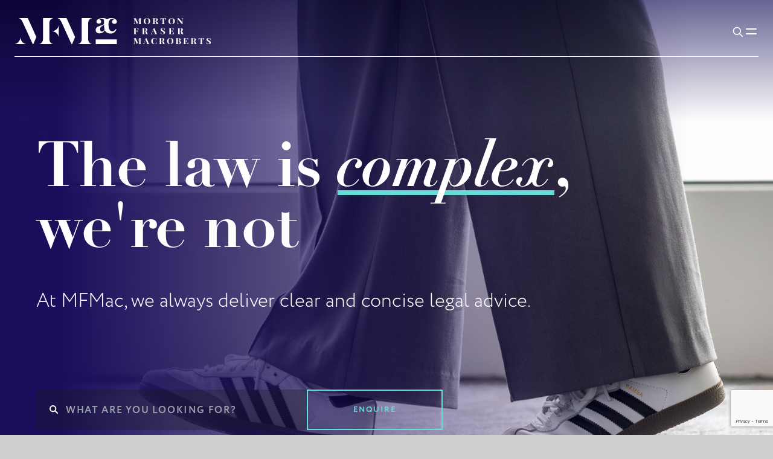

--- FILE ---
content_type: text/html; charset=utf-8
request_url: https://www.mfmac.com/
body_size: 31837
content:
<!DOCTYPE html>
<html lang="en" class="theme--brand--mfmac">
<head>
    
    <meta charset="UTF-8">
    <meta name="viewport" content="width=device-width, initial-scale=1.0">  
    <meta http-equiv="X-UA-Compatible" content="ie=edge">
    <link rel="canonical" href="https://www.mfmac.com/" />
    <title>Trusted Legal Advisers in Scotland | MFMac</title>

    <!-- Standard favicon -->
    <link rel="icon" type="image/x-icon" href="https://www.mfmac.com/media/jjvbtz5l/favicon.ico" />
    <link rel="shortcut icon" type="image/x-icon" href="https://www.mfmac.com/media/jjvbtz5l/favicon.ico" />

    <meta name="description" content="Get clear, practical legal advice at Morton Fraser MacRoberts. We prioritise your needs with transparent, tailored solutions and a collaborative culture." />
    <meta name="keywords" content="law firm, legal advisors" />

    <meta property="og:title" content="Trusted Legal Advisers in Scotland" />
    <meta property="og:type" content="website">
    <meta property="og:site_name" content="website">
    <meta property="og:url" content="https://www.mfmac.com/" />
    <meta property="og:description" content="Get clear, practical legal advice at Morton Fraser MacRoberts. We prioritise your needs with transparent, tailored solutions and a collaborative culture." />
    
        <meta property="og:image" content="https://www.mfmac.com/media/frgd0ec5/og-placeholder-2026.png" />
        <meta property="og:image:width" content="1200" />
        <meta property="og:image:height" content="630" />

    <meta name="twitter:card">
    <meta name="twitter:title">
    <meta name="twitter:site">
    <meta name="twitter:description">

        <meta property="twitter:image" content="https://www.mfmac.com/media/frgd0ec5/og-placeholder-2026.png" />
    <meta name="robots" content="index,follow" />

    <!-- FONTS -->
    <link rel="stylesheet" href="https://use.typekit.net/hij1ggk.css">
    <!-- CSS -->
    <link rel='preload stylesheet' as='style' href="/mfmac-main/css/style.min.css?v=1.21" />
<!-- Define dataLayer and the gtag function.  -->
<script type="text/javascript">
    window.dataLayer = window.dataLayer || [];
    function gtag() {
        dataLayer.push(arguments);
    }

    gtag('js', new Date());

    // set "denied" as default for both ad and analytics storage, as well as ad_user_data and ad_personalization,
    gtag("consent", "default", {
        ad_personalization: "denied",
        ad_storage: "denied",
        ad_user_data: "denied",
        analytics_storage: "denied",
        security_storage: "granted",  
        functionality_storage: "denied", 
        personalization_storage: "denied",
        wait_for_update: 500 // milliseconds to wait for update
    });

    // Enable ads data redaction by default [optional]
    gtag("set", "ads_data_redaction", true);

    gtag('config', 'AW-926709874');
</script>
<!-- END: Define dataLayer and the gtag function.  -->


<script>
    window.uetq = window.uetq || [];
    window.uetq.push('consent', 'default', {
        'ad_storage': 'denied'
    });
    function uet_report_conversion() {
    window.uetq = window.uetq || [];
    window.uetq.push("event", "submit_lead_form", {});
    }
</script>


<!-- Global site tag (gtag.js) - Google Ads: 926709874 -->
<script async src="https://www.googletagmanager.com/gtag/js?id=AW-926709874"></script>
<script>
    gtag('js', new Date());
    gtag('config', 'AW-926709874');
</script>
<!-- END: Global site tag (gtag.js) - Google Ads: 926709874 -->


<!-- Google Tag Manager -->
<script type="text/javascript">
    (function (w, d, s, l, i) {
        w[l] = w[l] || [];
        w[l].push({
            'gtm.start': new Date().getTime(),
            event: 'gtm.js'
        });
        var f = d.getElementsByTagName(s)[0],
            j = d.createElement(s),
            dl = l != 'dataLayer' ? '&l=' + l : '';
        j.async = true;
        j.src =
            'https://www.googletagmanager.com/gtm.js?id=' + i + dl;
        f.parentNode.insertBefore(j, f);
    })(window, document, 'script', 'dataLayer', 'GTM-T93KSNRT');
</script>
<!-- END: Google Tag Manager -->

<!-- Usercentrics -->
<script id="usercentrics-cmp" src="https://web.cmp.usercentrics.eu/ui/loader.js" data-settings-id="hwZpWEqNERluIO" async></script>
<!-- End Usercentrics -->

<script src="https://t.contentsquare.net/uxa/7542457d4296a.js"></script>

<!-- Google Tag Manager (noscript) -->
<noscript><iframe src="https://www.googletagmanager.com/ns.html?id=GTM-T93KSNRT"
height="0" width="0" style="display:none;visibility:hidden"></iframe></noscript>
<!-- End Google Tag Manager (noscript) -->
<script type="application/ld+json">
{
  "@context": "https://schema.org",
  "@type": "Organization",
  "name": "MFMAC",
  "url": "https://www.mfmac.com/",
  "logo": "https://www.mfmac.com/media/jsnbfkdu/mfmac_logo.svg",
  "contactPoint": [
    {
      "@type": "ContactPoint",
      "telephone": "+44 (0) 131 247 1000",
      "contactType": "Customer Service",
      "areaServed": "UK",
      "availableLanguage": ["English"],
      "email": "edinburgh@mfmac.com",
      "address": {
        "@type": "PostalAddress",
        "streetAddress": "9 Haymarket Square",
        "addressLocality": "Edinburgh",
        "postalCode": "EH3 8RY",
        "addressCountry": "UK"
      },
      "identifier": {
        "@type": "PropertyValue",
        "propertyID": "DX",
        "value": "ED119"
      }
    },
    {
      "@type": "ContactPoint",
      "telephone": "+44 (0)141 303 1100",
      "contactType": "Customer Service",
      "areaServed": "UK",
      "availableLanguage": ["English"],
      "email": "glasgow@mfmac.com",
      "address": {
        "@type": "PostalAddress",
        "streetAddress": "Capella Building, 60 York St",
        "addressLocality": "Glasgow",
        "postalCode": "G2 8JX",
        "addressCountry": "UK"
      },
      "identifier": {
        "@type": "PropertyValue",
        "propertyID": "DX",
        "value": "GW70"
      }
    }
  ],
  "sameAs": [
    "https://www.facebook.com/mfmacllp23/",
    "https://twitter.com/mfmacllp",
    "https://www.linkedin.com/company/mfmacllp/",
    "https://www.instagram.com/mfmacllp"
  ]
}
</script><script type="text/javascript">!function(T,l,y){var S=T.location,k="script",D="instrumentationKey",C="ingestionendpoint",I="disableExceptionTracking",E="ai.device.",b="toLowerCase",w="crossOrigin",N="POST",e="appInsightsSDK",t=y.name||"appInsights";(y.name||T[e])&&(T[e]=t);var n=T[t]||function(d){var g=!1,f=!1,m={initialize:!0,queue:[],sv:"5",version:2,config:d};function v(e,t){var n={},a="Browser";return n[E+"id"]=a[b](),n[E+"type"]=a,n["ai.operation.name"]=S&&S.pathname||"_unknown_",n["ai.internal.sdkVersion"]="javascript:snippet_"+(m.sv||m.version),{time:function(){var e=new Date;function t(e){var t=""+e;return 1===t.length&&(t="0"+t),t}return e.getUTCFullYear()+"-"+t(1+e.getUTCMonth())+"-"+t(e.getUTCDate())+"T"+t(e.getUTCHours())+":"+t(e.getUTCMinutes())+":"+t(e.getUTCSeconds())+"."+((e.getUTCMilliseconds()/1e3).toFixed(3)+"").slice(2,5)+"Z"}(),iKey:e,name:"Microsoft.ApplicationInsights."+e.replace(/-/g,"")+"."+t,sampleRate:100,tags:n,data:{baseData:{ver:2}}}}var h=d.url||y.src;if(h){function a(e){var t,n,a,i,r,o,s,c,u,p,l;g=!0,m.queue=[],f||(f=!0,t=h,s=function(){var e={},t=d.connectionString;if(t)for(var n=t.split(";"),a=0;a<n.length;a++){var i=n[a].split("=");2===i.length&&(e[i[0][b]()]=i[1])}if(!e[C]){var r=e.endpointsuffix,o=r?e.location:null;e[C]="https://"+(o?o+".":"")+"dc."+(r||"services.visualstudio.com")}return e}(),c=s[D]||d[D]||"",u=s[C],p=u?u+"/v2/track":d.endpointUrl,(l=[]).push((n="SDK LOAD Failure: Failed to load Application Insights SDK script (See stack for details)",a=t,i=p,(o=(r=v(c,"Exception")).data).baseType="ExceptionData",o.baseData.exceptions=[{typeName:"SDKLoadFailed",message:n.replace(/\./g,"-"),hasFullStack:!1,stack:n+"\nSnippet failed to load ["+a+"] -- Telemetry is disabled\nHelp Link: https://go.microsoft.com/fwlink/?linkid=2128109\nHost: "+(S&&S.pathname||"_unknown_")+"\nEndpoint: "+i,parsedStack:[]}],r)),l.push(function(e,t,n,a){var i=v(c,"Message"),r=i.data;r.baseType="MessageData";var o=r.baseData;return o.message='AI (Internal): 99 message:"'+("SDK LOAD Failure: Failed to load Application Insights SDK script (See stack for details) ("+n+")").replace(/\"/g,"")+'"',o.properties={endpoint:a},i}(0,0,t,p)),function(e,t){if(JSON){var n=T.fetch;if(n&&!y.useXhr)n(t,{method:N,body:JSON.stringify(e),mode:"cors"});else if(XMLHttpRequest){var a=new XMLHttpRequest;a.open(N,t),a.setRequestHeader("Content-type","application/json"),a.send(JSON.stringify(e))}}}(l,p))}function i(e,t){f||setTimeout(function(){!t&&m.core||a()},500)}var e=function(){var n=l.createElement(k);n.src=h;var e=y[w];return!e&&""!==e||"undefined"==n[w]||(n[w]=e),n.onload=i,n.onerror=a,n.onreadystatechange=function(e,t){"loaded"!==n.readyState&&"complete"!==n.readyState||i(0,t)},n}();y.ld<0?l.getElementsByTagName("head")[0].appendChild(e):setTimeout(function(){l.getElementsByTagName(k)[0].parentNode.appendChild(e)},y.ld||0)}try{m.cookie=l.cookie}catch(p){}function t(e){for(;e.length;)!function(t){m[t]=function(){var e=arguments;g||m.queue.push(function(){m[t].apply(m,e)})}}(e.pop())}var n="track",r="TrackPage",o="TrackEvent";t([n+"Event",n+"PageView",n+"Exception",n+"Trace",n+"DependencyData",n+"Metric",n+"PageViewPerformance","start"+r,"stop"+r,"start"+o,"stop"+o,"addTelemetryInitializer","setAuthenticatedUserContext","clearAuthenticatedUserContext","flush"]),m.SeverityLevel={Verbose:0,Information:1,Warning:2,Error:3,Critical:4};var s=(d.extensionConfig||{}).ApplicationInsightsAnalytics||{};if(!0!==d[I]&&!0!==s[I]){var c="onerror";t(["_"+c]);var u=T[c];T[c]=function(e,t,n,a,i){var r=u&&u(e,t,n,a,i);return!0!==r&&m["_"+c]({message:e,url:t,lineNumber:n,columnNumber:a,error:i}),r},d.autoExceptionInstrumented=!0}return m}(y.cfg);function a(){y.onInit&&y.onInit(n)}(T[t]=n).queue&&0===n.queue.length?(n.queue.push(a),n.trackPageView({})):a()}(window,document,{
src: "https://js.monitor.azure.com/scripts/b/ai.2.min.js", // The SDK URL Source
crossOrigin: "anonymous", 
cfg: { // Application Insights Configuration
    connectionString: 'InstrumentationKey=215c5f8b-c9cf-4644-ae39-29e05f36719f;IngestionEndpoint=https://northeurope-2.in.applicationinsights.azure.com/;LiveEndpoint=https://northeurope.livediagnostics.monitor.azure.com/;ApplicationId=5e14ade4-16dd-47a7-8f36-851d08ea3c8e'
}});</script></head>
<body class="">
    <div class='wrapper'>
        <!--For YK Only-->
        <!--For YK Only-->
        <header class='site__header site__header--index'>
        <video class='site__header__bg mobile' autoplay loop muted playsinline>
        <source src='/media/n0whctbt/mfmac_mobile_bg.mp4' class='mobile' />
    </video>
    <video class='site__header__bg' muted loop autoplay playsinline>
        <source src='/media/uu3dxvhc/mfmac_menu-2.mp4' />
    </video>
    <ul class='slide-images'>
                <li class='active'>
                    <picture>
                            <source srcset='/media/1pvbbneh/homepagebanner-leon-mobile-1.jpg' media='(max-width: 743px)' />
                        <img src='/media/pzml1mun/banner_sh18196.jpg' />
                    </picture>
                </li>
                <li class=''>
                    <picture>
                            <source srcset='/media/vvgd1wpf/mfmac_header_mob_2.png' media='(max-width: 743px)' />
                        <img src='/media/o1hlfhk2/banner_sh18651.jpg' />
                    </picture>
                </li>
                <li class=''>
                    <picture>
                            <source srcset='/media/d4qkbg0f/banner_sh18454.jpg' media='(max-width: 743px)' />
                        <img src='/media/d4qkbg0f/banner_sh18454.jpg' />
                    </picture>
                </li>
                <li class=''>
                    <picture>
                            <source srcset='/media/l43hdqul/banner_sh18308.jpg' media='(max-width: 743px)' />
                        <img src='/media/l43hdqul/banner_sh18308.jpg' />
                    </picture>
                </li>
    </ul>


    <nav class='site__nav'>
    <div class='container'>
        <div class='inner'>
            <div class='site__nav__brand'>
                <a href='/'>
                        <img src='/media/jsnbfkdu/mfmac_logo.svg' alt="Mfmac Logo" />
                        <img src='/media/kd0n5gh5/mfmac_logo_dark.svg' alt="Mfmac Logo Dark" />
                </a>
            </div>
                <div class='site__nav__links'>
                    <ul>
                                <li>
                                    <a href='/who-we-are/'>Who We Are</a>
                                </li>
                                <li data-dropdown="navServices">
                                    <a href='/legal-expertise/'>Legal Expertise</a>
                                </li>
                                <li>
                                    <a href='/our-people/'>Our People</a>
                                </li>
                                <li>
                                    <a href='/insights/'>Insights</a>
                                </li>
                                <li>
                                    <a href='/join-us/'>Join Us</a>
                                </li>
                    </ul>
                </div>
            <div class='site__nav__buttons'>
                <button type='button' aria-label='Toggle Search Box' class='search-toggle'>
                    <svg xmlns="http://www.w3.org/2000/svg" class="icon icon-tabler icon-tabler-search" width="44" height="44" viewBox="0 0 24 24" stroke-width="1.5" stroke="#2c3e50" fill="none" stroke-linecap="round" stroke-linejoin="round">
                        <path stroke="none" d="M0 0h24v24H0z" fill="none" />
                        <path d="M10 10m-7 0a7 7 0 1 0 14 0a7 7 0 1 0 -14 0" />
                        <path d="M21 21l-6 -6" />
                    </svg>
                </button>
                <button type='button' aria-label='Toggle Mobile Menu' class='nav-toggle'>
                    <svg xmlns="http://www.w3.org/2000/svg" class="icon icon-tabler icon-tabler-menu" width="44" height="44" viewBox="0 0 24 24" stroke-width="1.5" stroke="#2c3e50" fill="none" stroke-linecap="round" stroke-linejoin="round">
                        <path stroke="none" d="M0 0h24v24H0z" fill="none" />
                        <path d="M4 8l16 0" />
                        <path d="M4 16l16 0" />
                    </svg>
                    <svg xmlns="http://www.w3.org/2000/svg" class="icon icon-tabler icon-tabler-x" width="44" height="44" viewBox="0 0 24 24" stroke-width="1.5" stroke="#2c3e50" fill="none" stroke-linecap="round" stroke-linejoin="round">
                        <path stroke="none" d="M0 0h24v24H0z" fill="none" />
                        <path d="M18 6l-12 12" />
                        <path d="M6 6l12 12" />
                    </svg>
                </button>
            </div>
        </div>
    </div>
    <video class='site__nav__bg' muted loop autoplay playsinline>
        <source src='/mfmac-main/build/videos/mfmac_menu.mp4' />
    </video>
    <div class='site__menu'>
        <div class='container'>
            <div class='inner'>
                <div class='menu__primary'>
                    <div class='search__box w-full'>
                        <span class='search__box__icon'>
                            <svg xmlns="http://www.w3.org/2000/svg" class="icon icon-tabler icon-tabler-search" width="44" height="44" viewBox="0 0 24 24" stroke-width="1.5" stroke="#2c3e50" fill="none" stroke-linecap="round" stroke-linejoin="round">
                                <path stroke="none" d="M0 0h24v24H0z" fill="none" />
                                <path d="M10 10m-7 0a7 7 0 1 0 14 0a7 7 0 1 0 -14 0" />
                                <path d="M21 21l-6 -6" />
                            </svg>
                        </span>
                        <div class='search__box__input'>
                            <input type='text' placeholder='Search' />
                        </div>
                        <button class='search__box__clear' type='button' aria-label='Clear search box value'>
                            <svg xmlns="http://www.w3.org/2000/svg" class="icon icon-tabler icon-tabler-x" width="44" height="44" viewBox="0 0 24 24" stroke-width="1.5" stroke="#2c3e50" fill="none" stroke-linecap="round" stroke-linejoin="round">
                                <path stroke="none" d="M0 0h24v24H0z" fill="none" />
                                <path d="M18 6l-12 12" />
                                <path d="M6 6l12 12" />
                            </svg>
                        </button>
                    </div>
                        <div class='link__wrapper'>
                                <div class='menu__link'>
                                    <div class='menu__link__header'>
                                        <a href='/who-we-are/'>
                                            Who We Are
                                        </a>
                                            <button type='button'>
                                                <svg xmlns="http://www.w3.org/2000/svg" class="icon icon-tabler icon-tabler-plus" width="44" height="44" viewBox="0 0 24 24" stroke-width="1.5" stroke="#2c3e50" fill="none" stroke-linecap="round" stroke-linejoin="round">
                                                    <path stroke="none" d="M0 0h24v24H0z" fill="none" />
                                                    <path d="M12 5l0 14" />
                                                    <path d="M5 12l14 0" />
                                                </svg>
                                                <svg xmlns="http://www.w3.org/2000/svg" class="icon icon-tabler icon-tabler-minus" width="44" height="44" viewBox="0 0 24 24" stroke-width="1.5" stroke="#2c3e50" fill="none" stroke-linecap="round" stroke-linejoin="round">
                                                    <path stroke="none" d="M0 0h24v24H0z" fill="none" />
                                                    <path d="M5 12l14 0" />
                                                </svg>
                                            </button>
                                        
                                    </div>
                                        <div class='menu__link__sub'>
                                            <div class='nested__menu'>
                                                <div class='link__wrapper'>
                                                        <div class='menu__link'>
                                                                <div class='menu__link__header'>
                                                                    <a href='/who-we-are/a-home-for-talented-people/'>
                                                                        A Home For Talented People
                                                                    </a>
                                                                </div>
                                                        </div>
                                                        <div class='menu__link'>
                                                                <div class='menu__link__header'>
                                                                    <a href='/who-we-are/caring-for-the-environment/'>
                                                                        Caring For the Environment
                                                                    </a>
                                                                </div>
                                                        </div>
                                                        <div class='menu__link'>
                                                                <div class='menu__link__header'>
                                                                    <a href='/who-we-are/supporting-our-communities/'>
                                                                        Supporting Our Communities
                                                                    </a>
                                                                </div>
                                                        </div>
                                                        <div class='menu__link'>
                                                                <div class='menu__link__header'>
                                                                    <a href='/who-we-are/our-accreditations/'>
                                                                        Awards & Accreditations
                                                                    </a>
                                                                </div>
                                                        </div>
                                                        <div class='menu__link'>
                                                                <div class='menu__link__header'>
                                                                    <a href='/who-we-are/our-approach-to-fees/'>
                                                                        Professional Fees
                                                                    </a>
                                                                </div>
                                                        </div>
                                                </div>
                                            </div>
                                        </div>
                                </div>
                                <div class='menu__link'>
                                    <div class='menu__link__header'>
                                        <a href='/legal-expertise/'>
                                            Legal Expertise
                                        </a>
                                            <button type='button'>
                                                <svg xmlns="http://www.w3.org/2000/svg" class="icon icon-tabler icon-tabler-plus" width="44" height="44" viewBox="0 0 24 24" stroke-width="1.5" stroke="#2c3e50" fill="none" stroke-linecap="round" stroke-linejoin="round">
                                                    <path stroke="none" d="M0 0h24v24H0z" fill="none" />
                                                    <path d="M12 5l0 14" />
                                                    <path d="M5 12l14 0" />
                                                </svg>
                                                <svg xmlns="http://www.w3.org/2000/svg" class="icon icon-tabler icon-tabler-minus" width="44" height="44" viewBox="0 0 24 24" stroke-width="1.5" stroke="#2c3e50" fill="none" stroke-linecap="round" stroke-linejoin="round">
                                                    <path stroke="none" d="M0 0h24v24H0z" fill="none" />
                                                    <path d="M5 12l14 0" />
                                                </svg>
                                            </button>
                                        
                                    </div>
                                        <div class='menu__link__sub'>
                                            <div class='nested__menu'>
                                                <div class='link__wrapper'>
                                                        <ul class="list-sectors">
                                                                <li class="list-sectors-item theme-sector-icp">
                                                                    <a class="tile-sector" href="/infrastructure-capital-projects/">
                                                                            <div class='tile-sector-img'>
                                                                                <figure>
                                                                                    <img src='/media/blupeehy/saeed-siddiqui-ms9heorfxlu-unsplash.jpg?width=400&amp;height=500&amp;quality=70&amp;v=1dbd95562287df0' alt="Saeed Siddiqui Ms9heorfxlu Unsplash" />
                                                                                </figure>
                                                                            </div>
                                                                        <span class="tile-sector-label">Infrastructure & Capital Projects</span>
                                                                    </a>
                                                                </li>
                                                                <li class="list-sectors-item theme-sector-restate">
                                                                    <a class="tile-sector" href="/real-estate/">
                                                                            <div class='tile-sector-img'>
                                                                                <figure>
                                                                                    <img src='/media/wi4jyznx/sq-green-liu-mkmg1hdosr4-unsplash.jpg?width=400&amp;height=500&amp;quality=70&amp;v=1dbd956d5043840' alt="SQ Green Liu Mkmg1hdosr4 Unsplash" />
                                                                                </figure>
                                                                            </div>
                                                                        <span class="tile-sector-label">Real Estate</span>
                                                                    </a>
                                                                </li>
                                                                <li class="list-sectors-item theme-sector-energy">
                                                                    <a class="tile-sector" href="/energy-renewables/">
                                                                            <div class='tile-sector-img'>
                                                                                <figure>
                                                                                    <img src='/media/skaktm4c/sq-nicholas-doherty-ponbhdyofom-unsplash.jpg?width=400&amp;height=500&amp;quality=70&amp;v=1dbd95ad51ea140' alt="SQ Nicholas Doherty Ponbhdyofom Unsplash" />
                                                                                </figure>
                                                                            </div>
                                                                        <span class="tile-sector-label">Energy & Renewables</span>
                                                                    </a>
                                                                </li>
                                                                <li class="list-sectors-item theme-sector-public">
                                                                    <a class="tile-sector" href="/public-sector/">
                                                                            <div class='tile-sector-img'>
                                                                                <figure>
                                                                                    <img src='/media/cjklfheo/ross-sneddon-dr0yhsaly0g-unsplash.jpg?width=400&amp;height=500&amp;quality=70&amp;v=1dbd95f043a9430' alt="Ross Sneddon Dr0yhsaly0g Unsplash" />
                                                                                </figure>
                                                                            </div>
                                                                        <span class="tile-sector-label">Public Sector</span>
                                                                    </a>
                                                                </li>
                                                                <li class="list-sectors-item theme-sector-mmt">
                                                                    <a class="tile-sector" href="/manufacturing-media-technology/">
                                                                            <div class='tile-sector-img'>
                                                                                <figure>
                                                                                    <img src='/media/lannxvw2/sq-jakub-zerdzicki-ry86fg1a7hy-unsplash.jpg?width=400&amp;height=500&amp;quality=70&amp;v=1dbd96121653ea0' alt="SQ Jakub Zerdzicki Ry86fg1a7hy Unsplash" />
                                                                                </figure>
                                                                            </div>
                                                                        <span class="tile-sector-label">Manufacturing, Media & Technology</span>
                                                                    </a>
                                                                </li>
                                                                <li class="list-sectors-item theme-sector-health">
                                                                    <a class="tile-sector" href="/healthcare-life-sciences/">
                                                                            <div class='tile-sector-img'>
                                                                                <figure>
                                                                                    <img src='/media/fsqfhb1j/medicalert-uk-xjlyft-ibd0-unsplash.jpg?width=400&amp;height=500&amp;quality=70&amp;v=1dbd96241e9def0' alt="Medicalert Uk Xjlyft Ibd0 Unsplash" />
                                                                                </figure>
                                                                            </div>
                                                                        <span class="tile-sector-label">Healthcare & Life Sciences</span>
                                                                    </a>
                                                                </li>
                                                        </ul>
                                                        <div class='menu__link'>
                                                                <div class='menu__link__header'>

                                                                    <button href='/legal-expertise/business/'>
                                                                        <span><em>For</em> Business <sup>20</sup></span>
                                                                        <svg xmlns="http://www.w3.org/2000/svg" class="icon icon-tabler icon-tabler-plus" width="44" height="44" viewBox="0 0 24 24" stroke-width="1.5" stroke="#2c3e50" fill="none" stroke-linecap="round" stroke-linejoin="round">
                                                                            <path stroke="none" d="M0 0h24v24H0z" fill="none" />
                                                                            <path d="M12 5l0 14" />
                                                                            <path d="M5 12l14 0" />
                                                                        </svg>
                                                                        <svg xmlns="http://www.w3.org/2000/svg" class="icon icon-tabler icon-tabler-minus" width="44" height="44" viewBox="0 0 24 24" stroke-width="1.5" stroke="#2c3e50" fill="none" stroke-linecap="round" stroke-linejoin="round">
                                                                            <path stroke="none" d="M0 0h24v24H0z" fill="none" />
                                                                            <path d="M5 12l14 0" />
                                                                        </svg>
                                                                    </button>
                                                                </div>
                                                                <ul class='collapsed__links'>
                                                                        <li>
                                                                            <a href='/legal-expertise/business/agricultural-rural-property/'>Agricultural &amp; Rural Property</a>
                                                                        </li>
                                                                        <li>
                                                                            <a href='/legal-expertise/business/banking-finance/'>Banking &amp; Finance</a>
                                                                        </li>
                                                                        <li>
                                                                            <a href='/legal-expertise/business/commercial-contracts/'>Commercial Contracts</a>
                                                                        </li>
                                                                        <li>
                                                                            <a href='/legal-expertise/business/construction/'>Construction</a>
                                                                        </li>
                                                                        <li>
                                                                            <a href='/legal-expertise/business/corporate-finance/'>Corporate Finance</a>
                                                                        </li>
                                                                        <li>
                                                                            <a href='/legal-expertise/business/corporate-tax/'>Corporate Tax</a>
                                                                        </li>
                                                                        <li>
                                                                            <a href='/legal-expertise/business/data-protection-uk-gdpr/'>Data Protection &amp; UK GDPR</a>
                                                                        </li>
                                                                        <li>
                                                                            <a href='/legal-expertise/business/debt-recovery/'>Debt Recovery</a>
                                                                        </li>
                                                                        <li>
                                                                            <a href='/legal-expertise/business/employment-law-for-employers/'>Employment Law for Employers</a>
                                                                        </li>
                                                                        <li>
                                                                            <a href='/legal-expertise/business/energy/'>Energy</a>
                                                                        </li>
                                                                        <li>
                                                                            <a href='/legal-expertise/business/health-safety/'>Health &amp; Safety</a>
                                                                        </li>
                                                                        <li>
                                                                            <a href='/legal-expertise/business/immigration-law/'>Immigration Law</a>
                                                                        </li>
                                                                        <li>
                                                                            <a href='/legal-expertise/business/information-technology/'>Information Technology</a>
                                                                        </li>
                                                                        <li>
                                                                            <a href='/legal-expertise/business/intellectual-property/'>Intellectual Property</a>
                                                                        </li>
                                                                        <li>
                                                                            <a href='/legal-expertise/business/litigation-dispute-resolution/'>Litigation &amp; Dispute Resolution</a>
                                                                        </li>
                                                                        <li>
                                                                            <a href='/legal-expertise/business/pensions/'>Pensions</a>
                                                                        </li>
                                                                        <li>
                                                                            <a href='/legal-expertise/business/regulatory-compliance/'>Regulatory &amp; Compliance</a>
                                                                        </li>
                                                                        <li>
                                                                            <a href='/legal-expertise/business/restructuring-insolvency/'>Restructuring &amp; Insolvency</a>
                                                                        </li>
                                                                        <li>
                                                                            <a href='/legal-expertise/business/share-schemes-incentives/'>Share Schemes &amp; Incentives</a>
                                                                        </li>
                                                                        <li>
                                                                            <a href='/legal-expertise/business/your-scots-counsel/your-scots-counsel-corporate/'>Your Scots Counsel - Corporate</a>
                                                                        </li>
                                                                </ul>
                                                        </div>
                                                        <div class='menu__link'>
                                                                <div class='menu__link__header'>

                                                                    <button href='/legal-expertise/individuals-and-families/'>
                                                                        <span><em>For</em> Individuals & Families <sup>14</sup></span>
                                                                        <svg xmlns="http://www.w3.org/2000/svg" class="icon icon-tabler icon-tabler-plus" width="44" height="44" viewBox="0 0 24 24" stroke-width="1.5" stroke="#2c3e50" fill="none" stroke-linecap="round" stroke-linejoin="round">
                                                                            <path stroke="none" d="M0 0h24v24H0z" fill="none" />
                                                                            <path d="M12 5l0 14" />
                                                                            <path d="M5 12l14 0" />
                                                                        </svg>
                                                                        <svg xmlns="http://www.w3.org/2000/svg" class="icon icon-tabler icon-tabler-minus" width="44" height="44" viewBox="0 0 24 24" stroke-width="1.5" stroke="#2c3e50" fill="none" stroke-linecap="round" stroke-linejoin="round">
                                                                            <path stroke="none" d="M0 0h24v24H0z" fill="none" />
                                                                            <path d="M5 12l14 0" />
                                                                        </svg>
                                                                    </button>
                                                                </div>
                                                                <ul class='collapsed__links'>
                                                                        <li>
                                                                            <a href='/legal-expertise/individuals-and-families/buying-selling-property/'>Buying &amp; Selling Property</a>
                                                                        </li>
                                                                        <li>
                                                                            <a href='/legal-expertise/individuals-and-families/caring-for-the-elderly/'>Caring for the Elderly</a>
                                                                        </li>
                                                                        <li>
                                                                            <a href='/legal-expertise/individuals-and-families/executries/'>Executries</a>
                                                                        </li>
                                                                        <li>
                                                                            <a href='/legal-expertise/individuals-and-families/employment-advice-for-employees/'>Employment Advice for Employees</a>
                                                                        </li>
                                                                        <li>
                                                                            <a href='/legal-expertise/individuals-and-families/family-law/'>Family Law</a>
                                                                        </li>
                                                                        <li>
                                                                            <a href='/legal-expertise/individuals-and-families/immigration-residency/'>Immigration &amp; Residency</a>
                                                                        </li>
                                                                        <li>
                                                                            <a href='/legal-expertise/individuals-and-families/litigation-dispute-resolution/'>Litigation &amp; Dispute Resolution</a>
                                                                        </li>
                                                                        <li>
                                                                            <a href='/legal-expertise/individuals-and-families/inheritance-tax/'>Managing Wealth &amp; Investments</a>
                                                                        </li>
                                                                        <li>
                                                                            <a href='/legal-expertise/individuals-and-families/personal-injury/'>Personal Injury</a>
                                                                        </li>
                                                                        <li>
                                                                            <a href='/legal-expertise/individuals-and-families/power-of-attorney/'>Power of Attorney</a>
                                                                        </li>
                                                                        <li>
                                                                            <a href='/legal-expertise/individuals-and-families/tax/'>Tax</a>
                                                                        </li>
                                                                        <li>
                                                                            <a href='/legal-expertise/individuals-and-families/trusts/'>Trusts</a>
                                                                        </li>
                                                                        <li>
                                                                            <a href='/legal-expertise/individuals-and-families/wills/'>Wills</a>
                                                                        </li>
                                                                        <li>
                                                                            <a href='/legal-expertise/business/your-scots-counsel/your-scots-counsel-private-client/'>Your Scots Counsel - Private Client</a>
                                                                        </li>
                                                                </ul>
                                                        </div>
                                                </div>
                                            </div>
                                        </div>
                                </div>
                                <div class='menu__link'>
                                    <div class='menu__link__header'>
                                        <a href='/our-people/'>
                                            Our People
                                        </a>
                                            <button type='button'>
                                                <svg xmlns="http://www.w3.org/2000/svg" class="icon icon-tabler icon-tabler-plus" width="44" height="44" viewBox="0 0 24 24" stroke-width="1.5" stroke="#2c3e50" fill="none" stroke-linecap="round" stroke-linejoin="round">
                                                    <path stroke="none" d="M0 0h24v24H0z" fill="none" />
                                                    <path d="M12 5l0 14" />
                                                    <path d="M5 12l14 0" />
                                                </svg>
                                                <svg xmlns="http://www.w3.org/2000/svg" class="icon icon-tabler icon-tabler-minus" width="44" height="44" viewBox="0 0 24 24" stroke-width="1.5" stroke="#2c3e50" fill="none" stroke-linecap="round" stroke-linejoin="round">
                                                    <path stroke="none" d="M0 0h24v24H0z" fill="none" />
                                                    <path d="M5 12l14 0" />
                                                </svg>
                                            </button>
                                        
                                    </div>
                                        <div class='menu__link__sub'>
                                            <div class='nested__menu'>
                                                <div class='link__wrapper'>
                                                        <div class='menu__link'>
                                                                <div class='menu__link__header'>
                                                                    <a href='https://www.mfmac.com/our-people/?q=&amp;filters=role~9e72f610f51049eab14f4cccd8d838e9&amp;pageNo=1&amp;pageSize=12&amp;random=0.8362233958906589'>
                                                                        Partners
                                                                    </a>
                                                                </div>
                                                        </div>
                                                        <div class='menu__link'>
                                                                <div class='menu__link__header'>
                                                                    <a href='https://www.mfmac.com/our-people/?q=&amp;filters=role~ccfc378fdbcc422482489caaac29b69a&amp;pageNo=1&amp;pageSize=12&amp;random=0.9457225571760404'>
                                                                        Directors
                                                                    </a>
                                                                </div>
                                                        </div>
                                                        <div class='menu__link'>
                                                                <div class='menu__link__header'>
                                                                    <a href='https://www.mfmac.com/our-people/?q=&amp;filters=role~d208ed0a85dd48eba2df41709ab72404&amp;pageNo=1&amp;pageSize=12&amp;random=0.7379167987591342'>
                                                                        Lawyers
                                                                    </a>
                                                                </div>
                                                        </div>
                                                        <div class='menu__link'>
                                                                <div class='menu__link__header'>
                                                                    <a href='https://www.mfmac.com/our-people/?q=&amp;filters=role~9db51bc1384b4435b8f12aaea0bfec34&amp;pageNo=1&amp;pageSize=12&amp;random=0.6994948784487092'>
                                                                        Paralegals
                                                                    </a>
                                                                </div>
                                                        </div>
                                                        <div class='menu__link'>
                                                                <div class='menu__link__header'>
                                                                    <a href='https://www.mfmac.com/our-people/?q=&amp;filters=role~54f5c81071694be9907851e444ec8f05&amp;pageNo=1&amp;pageSize=12&amp;random=0.9124286204601895'>
                                                                        Business Support
                                                                    </a>
                                                                </div>
                                                        </div>
                                                </div>
                                            </div>
                                        </div>
                                </div>
                                <div class='menu__link'>
                                    <div class='menu__link__header'>
                                        <a href='/insights/'>
                                            Insights
                                        </a>
                                            <button type='button'>
                                                <svg xmlns="http://www.w3.org/2000/svg" class="icon icon-tabler icon-tabler-plus" width="44" height="44" viewBox="0 0 24 24" stroke-width="1.5" stroke="#2c3e50" fill="none" stroke-linecap="round" stroke-linejoin="round">
                                                    <path stroke="none" d="M0 0h24v24H0z" fill="none" />
                                                    <path d="M12 5l0 14" />
                                                    <path d="M5 12l14 0" />
                                                </svg>
                                                <svg xmlns="http://www.w3.org/2000/svg" class="icon icon-tabler icon-tabler-minus" width="44" height="44" viewBox="0 0 24 24" stroke-width="1.5" stroke="#2c3e50" fill="none" stroke-linecap="round" stroke-linejoin="round">
                                                    <path stroke="none" d="M0 0h24v24H0z" fill="none" />
                                                    <path d="M5 12l14 0" />
                                                </svg>
                                            </button>
                                        
                                    </div>
                                        <div class='menu__link__sub'>
                                            <div class='nested__menu'>
                                                <div class='link__wrapper'>
                                                        <div class='menu__link'>
                                                                <div class='menu__link__header'>
                                                                    <a href='/insights/'>
                                                                        Latest Articles
                                                                    </a>
                                                                </div>
                                                        </div>
                                                        <div class='menu__link'>
                                                                <div class='menu__link__header'>
                                                                    <a href='https://www.mfmac.com/insights/?type=type~9e1fbf8f903e4434902ae67703cb1b8c&amp;category=&amp;pageNo=1&amp;pageSize=6&amp;random=0.8725456319319893'>
                                                                        Latest Podcasts
                                                                    </a>
                                                                </div>
                                                        </div>
                                                        <div class='menu__link'>
                                                                <div class='menu__link__header'>
                                                                    <a href='/insights/events/'>
                                                                        Latest Events
                                                                    </a>
                                                                </div>
                                                        </div>
                                                        <div class='menu__link'>
                                                                <div class='menu__link__header'>
                                                                    <a href='/insights/'>
                                                                        Browse All
                                                                    </a>
                                                                </div>
                                                        </div>
                                                                <a href='/insights/life-at-mfmac/' class='menu__banner'>
                                                                        <div class='menu__banner__img'>
                                                                            <figure>
                                                                                <img src='/media/umhhyq0k/_sh15138.jpg' alt="SH15138" />
                                                                            </figure>
                                                                        </div>
                                                                    <div class='menu__banner__text'>
                                                                        <span class="menu__banner__title">
                                                                            Life at MFMac
                                                                        </span>
                                                                        <p>Read more articles about life at Morton Fraser MacRoberts.</p>
                                                                    </div>
                                                                </a>
                                                </div>
                                            </div>
                                        </div>
                                </div>
                                <div class='menu__link'>
                                    <div class='menu__link__header'>
                                        <a href='/join-us/'>
                                            Join Us
                                        </a>
                                            <button type='button'>
                                                <svg xmlns="http://www.w3.org/2000/svg" class="icon icon-tabler icon-tabler-plus" width="44" height="44" viewBox="0 0 24 24" stroke-width="1.5" stroke="#2c3e50" fill="none" stroke-linecap="round" stroke-linejoin="round">
                                                    <path stroke="none" d="M0 0h24v24H0z" fill="none" />
                                                    <path d="M12 5l0 14" />
                                                    <path d="M5 12l14 0" />
                                                </svg>
                                                <svg xmlns="http://www.w3.org/2000/svg" class="icon icon-tabler icon-tabler-minus" width="44" height="44" viewBox="0 0 24 24" stroke-width="1.5" stroke="#2c3e50" fill="none" stroke-linecap="round" stroke-linejoin="round">
                                                    <path stroke="none" d="M0 0h24v24H0z" fill="none" />
                                                    <path d="M5 12l14 0" />
                                                </svg>
                                            </button>
                                        
                                    </div>
                                        <div class='menu__link__sub'>
                                            <div class='nested__menu'>
                                                <div class='link__wrapper'>
                                                        <div class='menu__link'>
                                                                <div class='menu__link__header'>
                                                                    <a href='/join-us/career-opportunities/'>
                                                                        Current Vacancies
                                                                    </a>
                                                                </div>
                                                        </div>
                                                        <div class='menu__link'>
                                                                <div class='menu__link__header'>
                                                                    <a href='/join-us/traineeships/'>
                                                                        Traineeships
                                                                    </a>
                                                                </div>
                                                        </div>
                                                        <div class='menu__link'>
                                                                <div class='menu__link__header'>
                                                                    <a href='/join-us/work-experience/'>
                                                                        Work Experience
                                                                    </a>
                                                                </div>
                                                        </div>
                                                        <div class='menu__link'>
                                                                <div class='menu__link__header'>
                                                                    <a href='/join-us/prime/'>
                                                                        PRIME Work Experience
                                                                    </a>
                                                                </div>
                                                        </div>
                                                        <div class='menu__link'>
                                                                <div class='menu__link__header'>
                                                                    <a href='/join-us/summer-placements/'>
                                                                        Summer Placements
                                                                    </a>
                                                                </div>
                                                        </div>
                                                                <a href='/our-people/' class='menu__banner'>
                                                                        <div class='menu__banner__img'>
                                                                            <figure>
                                                                                <img src='/media/55ppoypo/_sh14935.jpg' alt="SH14935" />
                                                                            </figure>
                                                                        </div>
                                                                    <div class='menu__banner__text'>
                                                                        <span class="menu__banner__title">
                                                                            Because <em>teamwork</em> matters
                                                                        </span>
                                                                        <div class="inner">
<p>Our people are central to everything we do, and Morton Fraser MacRoberts is proud to be home to some of the most talented lawyers in Scotland. Meet our people.</p>
</div>
                                                                    </div>
                                                                </a>
                                                </div>
                                            </div>
                                        </div>
                                </div>
                                <div class='menu__link single'>
                                    <div class='menu__link__header'>
                                        <a href='/contact-morton-fraser-macroberts/'>
                                            Contact Us
                                        </a>
                                        
                                    </div>
                                </div>
                        </div>

                </div>
                <div class='menu__secondary'>
                    <div class='menu__secondary__default'>
                        <div class='menu__search'>
                            <div class='menu__search__header'>
                                <div class='inner'>
                                    <div class='search__box'>
                                        <span class='search__box__icon'>
                                            <svg xmlns="http://www.w3.org/2000/svg" class="icon icon-tabler icon-tabler-search" width="44" height="44" viewBox="0 0 24 24" stroke-width="1.5" stroke="#2c3e50" fill="none" stroke-linecap="round" stroke-linejoin="round">
                                                <path stroke="none" d="M0 0h24v24H0z" fill="none" />
                                                <path d="M10 10m-7 0a7 7 0 1 0 14 0a7 7 0 1 0 -14 0" />
                                                <path d="M21 21l-6 -6" />
                                            </svg>
                                        </span>
                                        <div class='search__box__input'>
                                            <input type='text' id="txtKeyword" placeholder='Search' />
                                        </div>
                                        <button class='search__box__clear' type='button' aria-label='Clear search box value'>
                                            <svg xmlns="http://www.w3.org/2000/svg" class="icon icon-tabler icon-tabler-x" width="44" height="44" viewBox="0 0 24 24" stroke-width="1.5" stroke="#2c3e50" fill="none" stroke-linecap="round" stroke-linejoin="round">
                                                <path stroke="none" d="M0 0h24v24H0z" fill="none" />
                                                <path d="M18 6l-12 12" />
                                                <path d="M6 6l12 12" />
                                            </svg>
                                        </button>
                                    </div>
                                </div>
                                
                                <div id='quick-search'>
                                        <p>Quick Searches</p>
                                    
                                        <ul>
                                                <li>
                                                    <p>Current Vacancies</p>
                                                    <a href='javascript:void(0)' data-keyboard="Current Vacancies">View</a>
                                                </li>
                                                <li>
                                                    <p>Awards &amp; Accreditations</p>
                                                    <a href='javascript:void(0)' data-keyboard="Awards &amp; Accreditations">View</a>
                                                </li>
                                                <li>
                                                    <p>Our People</p>
                                                    <a href='javascript:void(0)' data-keyboard="Our People">View</a>
                                                </li>
                                                <li>
                                                    <p>Data Breaches</p>
                                                    <a href='javascript:void(0)' data-keyboard="Data Breaches">View</a>
                                                </li>
                                        </ul>
                                    
                                </div>
                            </div>
                            <div class='menu__search__results'>
                            </div>
                        </div>
                        <div class='menu__secondary__info'>
                            <ul class='icon__list'>
                                    <li>
                                        <a href='https://www.linkedin.com/company/mfmacllp/' target="_blank" aria-label='Link to LinkedIn Social'>
                                            <svg xmlns="http://www.w3.org/2000/svg" height="16" width="14" viewBox="0 0 448 512">
                                                <path d="M100.3 448H7.4V148.9h92.9zM53.8 108.1C24.1 108.1 0 83.5 0 53.8a53.8 53.8 0 0 1 107.6 0c0 29.7-24.1 54.3-53.8 54.3zM447.9 448h-92.7V302.4c0-34.7-.7-79.2-48.3-79.2-48.3 0-55.7 37.7-55.7 76.7V448h-92.8V148.9h89.1v40.8h1.3c12.4-23.5 42.7-48.3 87.9-48.3 94 0 111.3 61.9 111.3 142.3V448z" />
                                            </svg>
                                        </a>
                                    </li>
                                    <li>
                                        <a href='https://twitter.com/mfmacllp' target="_blank" aria-label='Link to LinkedIn Social'>
                                            <svg xmlns="http://www.w3.org/2000/svg" height="16" width="14" viewBox="0 0 448 512">
                                                <path d="M64 32C28.7 32 0 60.7 0 96V416c0 35.3 28.7 64 64 64H384c35.3 0 64-28.7 64-64V96c0-35.3-28.7-64-64-64H64zm297.1 84L257.3 234.6 379.4 396H283.8L209 298.1 123.3 396H75.8l111-126.9L69.7 116h98l67.7 89.5L313.6 116h47.5zM323.3 367.6L153.4 142.9H125.1L296.9 367.6h26.3z" />
                                            </svg>
                                        </a>
                                    </li>
                                    <li>
                                        <a href='https://www.facebook.com/mfmacllp23/' target="_blank" aria-label='Link to LinkedIn Social'>
                                            <svg xmlns="http://www.w3.org/2000/svg" height="16" width="16" viewBox="0 0 512 512">
                                                <path d="M512 256C512 114.6 397.4 0 256 0S0 114.6 0 256C0 376 82.7 476.8 194.2 504.5V334.2H141.4V256h52.8V222.3c0-87.1 39.4-127.5 125-127.5c16.2 0 44.2 3.2 55.7 6.4V172c-6-.6-16.5-1-29.6-1c-42 0-58.2 15.9-58.2 57.2V256h83.6l-14.4 78.2H287V510.1C413.8 494.8 512 386.9 512 256h0z" />
                                            </svg>
                                        </a>
                                    </li>
                                    <li>
                                        <a href='https://www.instagram.com/mfmacllp' target="_blank" aria-label='Link to LinkedIn Social'>
                                            <svg xmlns="http://www.w3.org/2000/svg" height="16" width="14" viewBox="0 0 448 512">
                                                <path d="M224.1 141c-63.6 0-114.9 51.3-114.9 114.9s51.3 114.9 114.9 114.9S339 319.5 339 255.9 287.7 141 224.1 141zm0 189.6c-41.1 0-74.7-33.5-74.7-74.7s33.5-74.7 74.7-74.7 74.7 33.5 74.7 74.7-33.6 74.7-74.7 74.7zm146.4-194.3c0 14.9-12 26.8-26.8 26.8-14.9 0-26.8-12-26.8-26.8s12-26.8 26.8-26.8 26.8 12 26.8 26.8zm76.1 27.2c-1.7-35.9-9.9-67.7-36.2-93.9-26.2-26.2-58-34.4-93.9-36.2-37-2.1-147.9-2.1-184.9 0-35.8 1.7-67.6 9.9-93.9 36.1s-34.4 58-36.2 93.9c-2.1 37-2.1 147.9 0 184.9 1.7 35.9 9.9 67.7 36.2 93.9s58 34.4 93.9 36.2c37 2.1 147.9 2.1 184.9 0 35.9-1.7 67.7-9.9 93.9-36.2 26.2-26.2 34.4-58 36.2-93.9 2.1-37 2.1-147.8 0-184.8zM398.8 388c-7.8 19.6-22.9 34.7-42.6 42.6-29.5 11.7-99.5 9-132.1 9s-102.7 2.6-132.1-9c-19.6-7.8-34.7-22.9-42.6-42.6-11.7-29.5-9-99.5-9-132.1s-2.6-102.7 9-132.1c7.8-19.6 22.9-34.7 42.6-42.6 29.5-11.7 99.5-9 132.1-9s102.7-2.6 132.1 9c19.6 7.8 34.7 22.9 42.6 42.6 11.7 29.5 9 99.5 9 132.1s2.7 102.7-9 132.1z" />
                                            </svg>
                                        </a>
                                    </li>

                            </ul>
                                <div class='address__list'>
                                        <div class='address__list__node'>
                                            <div>
                                                <span class="address__title">Edinburgh</span>
                                                    <address>
                                                        9 Haymarket Square, <br />Edinburgh EH3 8RY<br /><br />DX number: ED119
                                                    </address>
                                            </div>
                                                <p class='telephone'>&#x2B;44 (0) 131 247 1000</p>
                                                <a href='mailto:edinburgh@mfmac.com'>edinburgh@mfmac.com</a>
                                        </div>
                                        <div class='address__list__node'>
                                            <div>
                                                <span class="address__title">Glasgow</span>
                                                    <address>
                                                        60 York St,<br />Glasgow G2 8JX<br /><br />DX number: GW70
                                                    </address>
                                            </div>
                                                <p class='telephone'>&#x2B;44 (0)141 303 1100</p>
                                                <a href='mailto:glasgow@mfmac.com'>glasgow@mfmac.com</a>
                                        </div>
                                </div>
                            
                                <ul class='link__list'>
                                        <li>
                                            <a href='/privacy-policy/' target="">Privacy Policy</a>
                                        </li>
                                        <li>
                                            <a href='/terms-of-business/' target="">Terms of Business</a>
                                        </li>
                                        <li>
                                            <a href='/complaints-processes/' target="">Complaints Processes</a>
                                        </li>
                                        <li>
                                            <a href='/modern-slavery-and-human-trafficking-statement/'>Modern Slavery &amp; Human Trafficking Statement</a>
                                        </li>
                                        <li>
                                            <a href='/media/ny1hgnvs/mfmac-gender-pay-gap-report-2024-25.pdf' target="_blank">Gender Pay Gap Report</a>
                                        </li>
                                </ul>

                            <div class='button__list'>
                                <a href='javascript:void()' class='btn teal enquiry-trigger'>Enquire Now</a>
                                    <a href='/payment/' target="_blank" class='btn btn--outline teal'>Make a payment</a>
                            </div>
                        </div>
                    </div>
                </div>
            </div>
        </div>
    </div>
</nav>

        <nav class="site__nav-dropdown" id="navServices">
            <div class="container">
                <ul class="list-sectors">
                        <li class="list-sectors-item theme-sector-icp">
                            <a class="tile-sector" href="/infrastructure-capital-projects/">
                                    <div class='tile-sector-img'>
                                        <figure>
                                            <img src='/media/blupeehy/saeed-siddiqui-ms9heorfxlu-unsplash.jpg?width=400&amp;height=500&amp;quality=70&amp;v=1dbd95562287df0' alt="Saeed Siddiqui Ms9heorfxlu Unsplash" />
                                        </figure>
                                    </div>
                                <span class="tile-sector-label">Infrastructure & Capital Projects</span>
                            </a>
                        </li>
                        <li class="list-sectors-item theme-sector-restate">
                            <a class="tile-sector" href="/real-estate/">
                                    <div class='tile-sector-img'>
                                        <figure>
                                            <img src='/media/wi4jyznx/sq-green-liu-mkmg1hdosr4-unsplash.jpg?width=400&amp;height=500&amp;quality=70&amp;v=1dbd956d5043840' alt="SQ Green Liu Mkmg1hdosr4 Unsplash" />
                                        </figure>
                                    </div>
                                <span class="tile-sector-label">Real Estate</span>
                            </a>
                        </li>
                        <li class="list-sectors-item theme-sector-energy">
                            <a class="tile-sector" href="/energy-renewables/">
                                    <div class='tile-sector-img'>
                                        <figure>
                                            <img src='/media/skaktm4c/sq-nicholas-doherty-ponbhdyofom-unsplash.jpg?width=400&amp;height=500&amp;quality=70&amp;v=1dbd95ad51ea140' alt="SQ Nicholas Doherty Ponbhdyofom Unsplash" />
                                        </figure>
                                    </div>
                                <span class="tile-sector-label">Energy & Renewables</span>
                            </a>
                        </li>
                        <li class="list-sectors-item theme-sector-public">
                            <a class="tile-sector" href="/public-sector/">
                                    <div class='tile-sector-img'>
                                        <figure>
                                            <img src='/media/cjklfheo/ross-sneddon-dr0yhsaly0g-unsplash.jpg?width=400&amp;height=500&amp;quality=70&amp;v=1dbd95f043a9430' alt="Ross Sneddon Dr0yhsaly0g Unsplash" />
                                        </figure>
                                    </div>
                                <span class="tile-sector-label">Public Sector</span>
                            </a>
                        </li>
                        <li class="list-sectors-item theme-sector-mmt">
                            <a class="tile-sector" href="/manufacturing-media-technology/">
                                    <div class='tile-sector-img'>
                                        <figure>
                                            <img src='/media/lannxvw2/sq-jakub-zerdzicki-ry86fg1a7hy-unsplash.jpg?width=400&amp;height=500&amp;quality=70&amp;v=1dbd96121653ea0' alt="SQ Jakub Zerdzicki Ry86fg1a7hy Unsplash" />
                                        </figure>
                                    </div>
                                <span class="tile-sector-label">Manufacturing, Media & Technology</span>
                            </a>
                        </li>
                        <li class="list-sectors-item theme-sector-health">
                            <a class="tile-sector" href="/healthcare-life-sciences/">
                                    <div class='tile-sector-img'>
                                        <figure>
                                            <img src='/media/fsqfhb1j/medicalert-uk-xjlyft-ibd0-unsplash.jpg?width=400&amp;height=500&amp;quality=70&amp;v=1dbd96241e9def0' alt="Medicalert Uk Xjlyft Ibd0 Unsplash" />
                                        </figure>
                                    </div>
                                <span class="tile-sector-label">Healthcare & Life Sciences</span>
                            </a>
                        </li>

                    <li class="list-sectors-item list-sub">
                            <a href='/legal-expertise/business/'>
                                <em>For</em> Business
                            </a>
                            <a href='/legal-expertise/individuals-and-families/'>
                                <em>For</em> Individuals & Families
                            </a>
                    </li>
                </ul>
            </div>
        </nav>


    <div class='container'>
    <div class='header__slider swiper'>
            <div class='swiper-wrapper'>
                    <div class='header__slider__item swiper-slide'>
                        <div class='text'>
                                <h1>
                                    Because <em>legal</em> matters
                                </h1>
                                <p>
                                    We take pride in the importance of the work we do for our clients.
                                </p>
                            <div class='action'>
                                <button type='button' class='btn teal btn--outline enquiry-trigger'>Enquire</button>
                            </div>
                        </div>
                    </div>
                    <div class='header__slider__item swiper-slide'>
                        <div class='text'>
                                <h1>
                                    The law is <em>complex</em>, <br>we're not
                                </h1>
                                <p>
                                    At MFMac, we always deliver clear and concise legal advice. 
                                </p>
                            <div class='action'>
                                <button type='button' class='btn teal btn--outline enquiry-trigger'>Enquire</button>
                            </div>
                        </div>
                    </div>
                    <div class='header__slider__item swiper-slide'>
                        <div class='text'>
                                <h1>
                                    Our <em>people</em> are our greatest asset
                                </h1>
                                <p>
                                    We strive to provide an inclusive, diverse and safe working environment with opportunities for all.
                                </p>
                            <div class='action'>
                                <button type='button' class='btn teal btn--outline enquiry-trigger'>Enquire</button>
                            </div>
                        </div>
                    </div>
                    <div class='header__slider__item swiper-slide'>
                        <div class='text'>
                                <h1>
                                    We <em>care</em> about our communities and the environment
                                </h1>
                                <p>
                                    Supporting our communities and the environment is a key priority for us.
                                </p>
                            <div class='action'>
                                <button type='button' class='btn teal btn--outline enquiry-trigger'>Enquire</button>
                            </div>
                        </div>
                    </div>
            </div>


        <div class='search-wrapper'>
            <div class='search__box'>
                <span class='search__box__icon'>
                    <svg xmlns="http://www.w3.org/2000/svg" class="icon icon-tabler icon-tabler-search" width="44" height="44" viewBox="0 0 24 24" stroke-width="1.5" stroke="#2c3e50" fill="none" stroke-linecap="round" stroke-linejoin="round">
                        <path stroke="none" d="M0 0h24v24H0z" fill="none" />
                        <path d="M10 10m-7 0a7 7 0 1 0 14 0a7 7 0 1 0 -14 0" />
                        <path d="M21 21l-6 -6" />
                    </svg>
                </span>
                <div class='search__box__input'>
                    <input type='text' id="txtPageSuggestions" placeholder='What are you looking for?' />
                </div>
                <button class='search__box__clear' type='button' aria-label='Clear search box value'>
                    <svg xmlns="http://www.w3.org/2000/svg" class="icon icon-tabler icon-tabler-x" width="44" height="44" viewBox="0 0 24 24" stroke-width="1.5" stroke="#2c3e50" fill="none" stroke-linecap="round" stroke-linejoin="round">
                        <path stroke="none" d="M0 0h24v24H0z" fill="none" />
                        <path d="M18 6l-12 12" />
                        <path d="M6 6l12 12" />
                    </svg>
                </button>
                <div class='search__box__suggestions' style="display:none;">
                </div>
            </div>
            <button type='button' class='btn teal btn--outline enquiry-trigger'>Enquire</button>
        </div>
    </div>
</div>

</header>


    <section id="section-0">
        <div class='container animation--fade'>
            <div class='video__module' data-youtube-id='tYSuKiMsi8I'>
                    <div class='section__title large'>
                            <h2>
                                A <u>new style</u> of law firm
                            </h2>
                            <h4>At MFMac, you always get clear, useful advice across the full range of legal services. So, we&#x2019;ve got your back. Not just as a law firm but as your trusted legal advisers.</h4>
                    </div>
                    <div class='video__module__media'>
                        <figure>
                        </figure>
                    </div>

            </div>
        </div>
    </section>


<section class="bg-gradient ">
    <div class='container'>
            <div class='section__title contained '>
                <h2>
                    Meeting the <u>evolving</u> needs of our clients
                </h2>
            </div>
            <div class='card__grid animation--fade'>
                        <a href='/legal-expertise/business/' class='card__grid__item'>
                            <div class='inner'>
                                    <figure>
                                        <img src='/media/0sipgsya/business.jpg?width=400&amp;height=525&amp;quality=80&amp;v=1da73d34466c350' alt="Business (1)" />
                                    </figure>
                                
                                <p>For Business</p>
                            </div>
                        </a>
                        <a href='/legal-expertise/real-estate/' class='card__grid__item'>
                            <div class='inner'>
                                    <figure>
                                        <img src='/media/3zgiuaxs/real-estate.jpg?width=400&amp;height=525&amp;quality=80&amp;v=1da68ca092dcd10' alt="Real Estate" />
                                    </figure>
                                
                                <p>For Real Estate</p>
                            </div>
                        </a>
                        <a href='/legal-expertise/public-sector/' class='card__grid__item'>
                            <div class='inner'>
                                    <figure>
                                        <img src='/media/34ugyjya/mfmac-public-tile.jpg?width=400&amp;height=525&amp;quality=80&amp;v=1da74853fe31510' alt="Mfmac Public Tile" />
                                    </figure>
                                
                                <p>For Public Sector</p>
                            </div>
                        </a>
                        <a href='/legal-expertise/individuals-and-families/' class='card__grid__item'>
                            <div class='inner'>
                                    <figure>
                                        <img src='/media/ha3dew2u/woman_phone_view_messages_corporate_istock-1396605216.jpg?width=400&amp;height=525&amp;quality=80&amp;v=1dbf70292b71970' alt="Woman Phone View Messages Corporate Istock 1396605216" />
                                    </figure>
                                
                                <p>For Individuals &amp; Families</p>
                            </div>
                        </a>
            </div>
    </div>
</section>


<section class="sector-gateway bg-theme-dark">
    <div class='container'>
        <header class="sector-section-header">
                <h2> Our Industry Sector Focus</h2>
            
        </header>
            <main class="sector-gateway-blocks">
                <ul class="list-sectors">
                        <li class="list-sectors-item theme-sector-icp">
                            <a class="tile-sector" href="/infrastructure-capital-projects/">
                                    <figure class="tile-sector-img">
                                        <img src="/media/blupeehy/saeed-siddiqui-ms9heorfxlu-unsplash.jpg?width=800&amp;height=600&amp;quality=80&amp;v=1dbd95562287df0" alt="Saeed Siddiqui Ms9heorfxlu Unsplash">
                                    </figure>
                                <span class="tile-sector-label">Infrastructure &amp; Capital Projects</span>
                            </a>
                        </li>
                        <li class="list-sectors-item theme-sector-restate">
                            <a class="tile-sector" href="/real-estate/">
                                    <figure class="tile-sector-img">
                                        <img src="/media/wi4jyznx/sq-green-liu-mkmg1hdosr4-unsplash.jpg?width=800&amp;height=600&amp;quality=80&amp;v=1dbd956d5043840" alt="SQ Green Liu Mkmg1hdosr4 Unsplash">
                                    </figure>
                                <span class="tile-sector-label">Real Estate</span>
                            </a>
                        </li>
                        <li class="list-sectors-item theme-sector-energy">
                            <a class="tile-sector" href="/energy-renewables/">
                                    <figure class="tile-sector-img">
                                        <img src="/media/skaktm4c/sq-nicholas-doherty-ponbhdyofom-unsplash.jpg?width=800&amp;height=600&amp;quality=80&amp;v=1dbd95ad51ea140" alt="SQ Nicholas Doherty Ponbhdyofom Unsplash">
                                    </figure>
                                <span class="tile-sector-label">Energy &amp; Renewables</span>
                            </a>
                        </li>
                        <li class="list-sectors-item theme-sector-public">
                            <a class="tile-sector" href="/public-sector/">
                                    <figure class="tile-sector-img">
                                        <img src="/media/cjklfheo/ross-sneddon-dr0yhsaly0g-unsplash.jpg?width=800&amp;height=600&amp;quality=80&amp;v=1dbd95f043a9430" alt="Ross Sneddon Dr0yhsaly0g Unsplash">
                                    </figure>
                                <span class="tile-sector-label">Public Sector</span>
                            </a>
                        </li>
                        <li class="list-sectors-item theme-sector-mmt">
                            <a class="tile-sector" href="/manufacturing-media-technology/">
                                    <figure class="tile-sector-img">
                                        <img src="/media/lannxvw2/sq-jakub-zerdzicki-ry86fg1a7hy-unsplash.jpg?width=800&amp;height=600&amp;quality=80&amp;v=1dbd96121653ea0" alt="SQ Jakub Zerdzicki Ry86fg1a7hy Unsplash">
                                    </figure>
                                <span class="tile-sector-label">Manufacturing, Media &amp; Technology</span>
                            </a>
                        </li>
                        <li class="list-sectors-item theme-sector-health">
                            <a class="tile-sector" href="/healthcare-life-sciences/">
                                    <figure class="tile-sector-img">
                                        <img src="/media/fsqfhb1j/medicalert-uk-xjlyft-ibd0-unsplash.jpg?width=800&amp;height=600&amp;quality=80&amp;v=1dbd96241e9def0" alt="Medicalert Uk Xjlyft Ibd0 Unsplash">
                                    </figure>
                                <span class="tile-sector-label">Healthcare &amp; Life Sciences</span>
                            </a>
                        </li>
            </ul>
        </main>
    </div>
</section>
    <section class="increase-padding">
        <div class='container'>
                <div class='section__title contained large'>
                        <h2>
                            Prioritising what <br><u>really matters</u>
                        </h2>
                        <h4>Whether you&#x27;re blazing a trail or in a tight spot, our advice is tailored to your needs. We make what matters to you our priority. </h4>
                </div>
                    <div class='split__module animation--fade'>
                            <div class='split__module__img'>
                                <figure>
                                    <img src='/media/lq1nnmsd/_sh14727.jpg?width=800&amp;height=600&amp;quality=80&amp;v=1da6998efb76510' alt="SH14727" />
                                </figure>
                            </div>
                        <div class='split__module__text'>
                            <h3>Because <em>culture</em> matters</h3>
                            <div class='rte'>
                                <p>A new style of law firm, we're trusted by clients because we focus on what matters: delivering practical advice and transparency on costs. We understand your needs and are committed to a user-friendly style of business.&nbsp;</p>
                            </div>
                            <a href='/who-we-are/' class='btn btn--outline teal'>Find out more</a>
                        </div>
                    </div>
                    <div class='split__module alternate animation--fade'>
                            <div class='split__module__img'>
                                <figure>
                                    <img src='/media/rmzhnruf/_sh18342.jpg?width=800&amp;height=600&amp;quality=80&amp;v=1da6fd342c26670' alt="SH18342" />
                                </figure>
                            </div>
                        <div class='split__module__text'>
                            <h3>Because <em>talent</em> matters</h3>
                            <div class='rte'>
                                <p>Our people are central to everything we do. As a leading independent Scottish law firm, we are committed to delivering a collaborative and inclusive culture that supports our people to do their best work every day. We believe that bringing your whole self to work makes us a better organisation for our colleagues and our clients.</p>
                            </div>
                            <a href='/join-us/' class='btn btn--outline teal'>Find out more</a>
                        </div>
                    </div>
        </div>
    </section>

    <section class="increase-padding">
    <div class='container'>
        <div class='section__title text-navy large'>
            <h2>
                Keeping you <u>informed</u>
            </h2>
        </div>
            <div class='article__list animation--fade--list'>
<div class='article__card animation--fade'>
    <div>
        <a href='/insights/events/employment-webinar-changes-to-unfair-dismissal-law-managing-the-risk/'>
            <figure class='article__card__img'>
                <img src='/media/a3tcxvhb/web_res_mfmac_office_imagery_093.jpg?width=600&amp;height=400&amp;v=1dc7988e82c4200' alt="Web Res Mfmac Office Imagery 093" />
                <span class='article__label'>Event</span>
            </figure>
        </a>
        <a class='article__card__tag' href="/insights/events/">
            Events
                <time>Thu 19 Feb 2026</time>
        </a>
        <a href='/insights/events/employment-webinar-changes-to-unfair-dismissal-law-managing-the-risk/'>
            <h4 class='article__card__title'>Employment webinar: Changes to unfair dismissal law &#x2013; managing the risk</h4>
            <div class='article__card__summary'>
<p>Join our employment law experts for a webinar on the important changes to unfair dismissal law which are due to come into force as a result of the Employment Rights Act.</p>            </div>
            <span class='article__card__action'>Read More</span>
        </a>
    </div>
</div>

<div class='article__card animation--fade'>
    <div>
        <a href='/insights/news/mfmac-strengthens-licensing-team-with-the-appointment-of-director-lynn-simpson/'>
            <figure class='article__card__img'>
                <img src='/media/zpalbj2m/web_res_mfmac_office_imagery_079.jpg?width=600&amp;height=400&amp;v=1dc86fc6b9eebd0' alt="Web Res Mfmac Office Imagery 079" />
                <span class='article__label'>Article</span>
            </figure>
        </a>
        <a class='article__card__tag' href="/insights/news/">
            News
                <time>Fri 16 Jan 2026</time>
        </a>
        <a href='/insights/news/mfmac-strengthens-licensing-team-with-the-appointment-of-director-lynn-simpson/'>
            <h4 class='article__card__title'>MFMac strengthens Licensing team with the appointment of Director Lynn Simpson</h4>
            <div class='article__card__summary'>
<p>MFMac is delighted to welcome Lynn Simpson to MFMac as a Director in our Licensing team, further strengthening the work of our highly respected Licensing practice across Scotland.</p>            </div>
            <span class='article__card__action'>Read More</span>
        </a>
    </div>
</div>

<div class='article__card animation--fade'>
    <div>
        <a href='/insights/news/mfmac-strengthens-energy-renewables-offering-with-the-appointment-of-a-new-partner/'>
            <figure class='article__card__img'>
                <img src='/media/qfgnhx54/jesse-de-meulenaere-iatiyqrtl8-unsplash.jpg?width=600&amp;height=400&amp;v=1dc7f1e18f79f20' alt="Jesse De Meulenaere Iatiyqrtl8 Unsplash" />
                <span class='article__label'>News</span>
            </figure>
        </a>
        <a class='article__card__tag' href="/insights/news/">
            News
                <time>Tue 06 Jan 2026</time>
        </a>
        <a href='/insights/news/mfmac-strengthens-energy-renewables-offering-with-the-appointment-of-a-new-partner/'>
            <h4 class='article__card__title'>MFMac strengthens Energy &amp; Renewables offering with the appointment of a new Partner</h4>
            <div class='article__card__summary'>
<p>MFMac is delighted to announce that Shaz Khalid has joined the firm as a Partner within their Corporate &amp; Commercial Division to further strengthen the firm’s energy and renewables offering.</p>            </div>
            <span class='article__card__action'>Read More</span>
        </a>
    </div>
</div>

            </div>
            <div class='list__alt animation--fade--up'>
                <a href='/insights/news/' class='btn btn--outline teal w-full'>News</a>
            </div>
    </div>
</section>


<section class="increase-padding animation--fade">
    <div class='container'>
        <div class='banner'>
                <div class='banner__title'>
                    <h4 class='font-title'>Never Miss a Beat</h4>
                </div>
            <div class='banner__text'>
                <div class='rte'>
                    <p>Legal changes can have a significant, and lasting, impact on you, your family and your business. We regularly produce legal updates, podcasts and newsletters covering the latest developments that you need to be aware of in order to make timely, effective decisions.</p>
<p>Sign up to get the latest legal insights and podcasts delivered straight to your inbox.</p>
                </div>
                    <a href='/sign-up-for-legal-updates/' class='btn teal '>
                        <span>
                            <svg xmlns="http://www.w3.org/2000/svg" class="icon icon-tabler icon-tabler-mail-filled" width="44" height="44" viewBox="0 0 24 24" stroke-width="1.5" stroke="#2c3e50" fill="none" stroke-linecap="round" stroke-linejoin="round">
                                <path stroke="none" d="M0 0h24v24H0z" fill="none" />
                                <path d="M22 7.535v9.465a3 3 0 0 1 -2.824 2.995l-.176 .005h-14a3 3 0 0 1 -2.995 -2.824l-.005 -.176v-9.465l9.445 6.297l.116 .066a1 1 0 0 0 .878 0l.116 -.066l9.445 -6.297z" stroke-width="0" fill="currentColor" />
                                <path d="M19 4c1.08 0 2.027 .57 2.555 1.427l-9.555 6.37l-9.555 -6.37a2.999 2.999 0 0 1 2.354 -1.42l.201 -.007h14z" stroke-width="0" fill="currentColor" />
                            </svg>
                        </span>
                        Sign-up for Legal Updates
                    </a>
            </div>
        </div>
    </div>
</section>



    <section class="">
        <div class='container'>
                    <div class='split__module animation--fade'>
                            <div class='split__module__img'>
                                <figure>
                                    <img src='/media/55ppoypo/_sh14935.jpg?width=800&amp;height=600&amp;quality=80&amp;v=1da793d8ed8f4c0' alt="SH14935" />
                                </figure>
                            </div>
                        <div class='split__module__text'>
                            <h3>Because <em>teamwork</em> matters</h3>
                            <div class='rte'>
                                <div class="inner">
<p>Our people are central to everything we do, and Morton Fraser MacRoberts is proud to be home to some of the most talented lawyers in Scotland. Meet our people.</p>
</div>
                            </div>
                            <a href='/our-people/' class='btn btn--outline teal'>Find out more</a>
                        </div>
                    </div>
        </div>
    </section>

    
    <section class='increase-padding overflow-hidden animation--fade'>
        <div class='container'>
            <div class='badge__slider swiper'>
                <div class='swiper-wrapper'>
                            <div class='badge__slider__item swiper-slide'>
                                <figure>
                                        <img src='/media/xivincih/shortlisted-chambers-uk-awards-2025.png?width=250&amp;v=1dbf64afd1ed270' alt="Shortlisted Chambers UK Awards 2025" />
                                </figure>
                            </div>
                            <div class='badge__slider__item swiper-slide'>
                                <figure>
                                        <img src='/media/ilrp4iuv/bronze-tide-logo.png?width=250&amp;v=1dbf6457c691780' alt="Bronze TIDE Logo" />
                                </figure>
                            </div>
                            <div class='badge__slider__item swiper-slide'>
                                <figure>
                                        <img src='/media/lqnjsjme/sidebar_badge_2.png?width=250&amp;v=1da80cdfe19b6c0' alt="Sidebar Badge 2" />
                                </figure>
                            </div>
                            <div class='badge__slider__item swiper-slide'>
                                <figure>
                                        <img src='/media/axmlurc4/lw_logo_employer_grayscale.png?width=250&amp;v=1da9be77ac4f610' alt="LW Logo Employer Grayscale" />
                                </figure>
                            </div>
                            <div class='badge__slider__item swiper-slide'>
                                <figure>
                                        <img src='/media/hapm2sim/mark-of-trust-certified-iso-9001-quality-management-systems-black-logo-en-gb-1019.png?width=250&amp;v=1da7c506e78f660' alt="Mark Of Trust Certified ISO 9001 Quality Management Systems Black Logo En GB 1019" />
                                </figure>
                            </div>
                            <div class='badge__slider__item swiper-slide'>
                                <figure>
                                        <img src='/media/44jl4twk/mark-of-trust-certified-isoiec-27001-information-security-management-black-logo-en-gb-1019.png?width=250&amp;v=1da7c506e9ea6d0' alt="Mark Of Trust Certified ISOIEC 27001 Information Security Management Black Logo En GB 1019" />
                                </figure>
                            </div>
                            <div class='badge__slider__item swiper-slide'>
                                <figure>
                                        <img src='/media/2swfyixc/mark-of-trust-certified-iso-22301-business-continuity-management-black-logo-en-gb-1019.png?width=250&amp;v=1da7c506e91d590' alt="Mark Of Trust Certified ISO 22301 Business Continuity Management Black Logo En GB 1019" />
                                </figure>
                            </div>
                            <div class='badge__slider__item swiper-slide'>
                                <figure>
                                        <img src='/media/ob5hccys/mark-of-trust-certified-iso-14001-environmental-management-black-logo-en-gb-1019.png?width=250&amp;v=1da7c506e852b60' alt="Mark Of Trust Certified ISO 14001 Environmental Management Black Logo En GB 1019" />
                                </figure>
                            </div>
                            <div class='badge__slider__item swiper-slide'>
                                <figure>
                                        <img src='/media/ql3pirkc/legal-sustainability-alliance-logo.png?width=250&amp;v=1dbea95d77fdf70' alt="Legal Sustainability Alliance Logo" />
                                </figure>
                            </div>
                            <div class='badge__slider__item swiper-slide'>
                                <figure>
                                        <img src='/media/ic0bqnl0/badge_three.png?width=250&amp;v=1da66dce6b3c3f0' alt="Badge Three" />
                                </figure>
                            </div>
                            <div class='badge__slider__item swiper-slide'>
                                <figure>
                                        <img src='/media/jytoytcr/the-legal-500-logo-b42fa825a5-seeklogocom.png?width=250&amp;v=1da9be6f7bea220' alt="The Legal 500 Logo B42FA825A5 Seeklogo.Com" />
                                </figure>
                            </div>
                            <div class='badge__slider__item swiper-slide'>
                                <figure>
                                        <img src='/media/dv1lsou4/chambers-advoc.jpg?width=250&amp;v=1dbf63501c949b0' alt="Chambers Advoc" />
                                </figure>
                            </div>

                </div>
            </div>
                <div class='text-center'><a href='/who-we-are/our-accreditations/' class='btn btn--outline teal'>Market-leading legal advice</a></div>
        </div>
    </section>









        <!--For YK Only-->

<!--For YK Only-->
<footer class='site__footer'>
    <div class='container animation--fade--up'>
        <div class='site__footer__row'>
                <div id='footer-badge'>
                    <figure>
                        <!-- Start of SRA Digital Badge code -->
<div style="max-width:275px;max-height:163px;"><div style="position: relative;padding-bottom: 59.1%;height: auto;overflow: hidden;"><iframe referrerPolicy="origin" frameborder="0" scrolling="no" allowtransparency="true" src="https://cdn.yoshki.com/iframe/55845r.html" style="border:0px; margin:0px; padding:0px; background-color:transparent; top:0px; left:0px; width:100%; height:100%; position: absolute;"></iframe></div></div>
<!-- End of SRA Digital Badge code -->
                    </figure>
                </div>
            
            <ul class='icon__list'>
                    <li>
                        <a href='https://www.linkedin.com/company/mfmacllp/' target="_blank" aria-label='Link to LinkedIn Social'>
                            <svg xmlns="http://www.w3.org/2000/svg" height="16" width="14" viewBox="0 0 448 512">
                                <path d="M100.3 448H7.4V148.9h92.9zM53.8 108.1C24.1 108.1 0 83.5 0 53.8a53.8 53.8 0 0 1 107.6 0c0 29.7-24.1 54.3-53.8 54.3zM447.9 448h-92.7V302.4c0-34.7-.7-79.2-48.3-79.2-48.3 0-55.7 37.7-55.7 76.7V448h-92.8V148.9h89.1v40.8h1.3c12.4-23.5 42.7-48.3 87.9-48.3 94 0 111.3 61.9 111.3 142.3V448z" />
                            </svg>
                        </a>
                    </li>
                    <li>
                        <a href='https://twitter.com/mfmacllp' target="_blank" aria-label='Link to X Social'>
                            <svg xmlns="http://www.w3.org/2000/svg" height="16" width="14" viewBox="0 0 448 512">
                                <path d="M64 32C28.7 32 0 60.7 0 96V416c0 35.3 28.7 64 64 64H384c35.3 0 64-28.7 64-64V96c0-35.3-28.7-64-64-64H64zm297.1 84L257.3 234.6 379.4 396H283.8L209 298.1 123.3 396H75.8l111-126.9L69.7 116h98l67.7 89.5L313.6 116h47.5zM323.3 367.6L153.4 142.9H125.1L296.9 367.6h26.3z" />
                            </svg>
                        </a>
                    </li>
                    <li>
                        <a href='https://www.facebook.com/mfmacllp23/' target="_blank" aria-label='Link to Facebook Social'>
                            <svg xmlns="http://www.w3.org/2000/svg" height="16" width="16" viewBox="0 0 512 512">
                                <path d="M512 256C512 114.6 397.4 0 256 0S0 114.6 0 256C0 376 82.7 476.8 194.2 504.5V334.2H141.4V256h52.8V222.3c0-87.1 39.4-127.5 125-127.5c16.2 0 44.2 3.2 55.7 6.4V172c-6-.6-16.5-1-29.6-1c-42 0-58.2 15.9-58.2 57.2V256h83.6l-14.4 78.2H287V510.1C413.8 494.8 512 386.9 512 256h0z" />
                            </svg>
                        </a>
                    </li>
                    <li>
                        <a href='https://www.instagram.com/mfmacllp' target="_blank" aria-label='Link to Instagram Social'>
                            <svg xmlns="http://www.w3.org/2000/svg" height="16" width="14" viewBox="0 0 448 512">
                                <path d="M224.1 141c-63.6 0-114.9 51.3-114.9 114.9s51.3 114.9 114.9 114.9S339 319.5 339 255.9 287.7 141 224.1 141zm0 189.6c-41.1 0-74.7-33.5-74.7-74.7s33.5-74.7 74.7-74.7 74.7 33.5 74.7 74.7-33.6 74.7-74.7 74.7zm146.4-194.3c0 14.9-12 26.8-26.8 26.8-14.9 0-26.8-12-26.8-26.8s12-26.8 26.8-26.8 26.8 12 26.8 26.8zm76.1 27.2c-1.7-35.9-9.9-67.7-36.2-93.9-26.2-26.2-58-34.4-93.9-36.2-37-2.1-147.9-2.1-184.9 0-35.8 1.7-67.6 9.9-93.9 36.1s-34.4 58-36.2 93.9c-2.1 37-2.1 147.9 0 184.9 1.7 35.9 9.9 67.7 36.2 93.9s58 34.4 93.9 36.2c37 2.1 147.9 2.1 184.9 0 35.9-1.7 67.7-9.9 93.9-36.2 26.2-26.2 34.4-58 36.2-93.9 2.1-37 2.1-147.8 0-184.8zM398.8 388c-7.8 19.6-22.9 34.7-42.6 42.6-29.5 11.7-99.5 9-132.1 9s-102.7 2.6-132.1-9c-19.6-7.8-34.7-22.9-42.6-42.6-11.7-29.5-9-99.5-9-132.1s-2.6-102.7 9-132.1c7.8-19.6 22.9-34.7 42.6-42.6 29.5-11.7 99.5-9 132.1-9s102.7-2.6 132.1 9c19.6 7.8 34.7 22.9 42.6 42.6 11.7 29.5 9 99.5 9 132.1s2.7 102.7-9 132.1z" />
                            </svg>
                        </a>
                    </li>
            </ul>
                <figure id='footer-img-large'>
                    <img src='/media/yxpn51a3/mfm-lockup.svg' />
                </figure>

        </div>
        <div class='site__footer__row'>
            <div class='flex flex-row flex-wrap grow'>
                    <div class='address__list'>
                            <div class='address__list__node'>
                                <div>
                                    <h3>Edinburgh</h3>
9 Haymarket Square, <br />Edinburgh EH3 8RY<br /><br />DX number: ED119                                </div>
                                    <a class='telephone' href="tel:&#x2B;441312471000">&#x2B;44 (0) 131 247 1000</a>
                                    <a href='mailto:edinburgh@mfmac.com' class='email'>edinburgh@mfmac.com</a>
                            </div>
                            <div class='address__list__node'>
                                <div>
                                    <h3>Glasgow</h3>
60 York St,<br />Glasgow G2 8JX<br /><br />DX number: GW70                                </div>
                                    <a class='telephone' href="tel:&#x2B;441413031100">&#x2B;44 (0)141 303 1100</a>
                                    <a href='mailto:glasgow@mfmac.com' class='email'>glasgow@mfmac.com</a>
                            </div>
                    </div>
                <div class='footnote'>
                    <p><strong>Morton Fraser MacRoberts LLP</strong>, referred to as MFMac LLP, is a limited liability partnership registered in Scotland. <br>Our registration number is SO300472 and our registered office is at: 9 Haymarket Square, Edinburgh, EH3 8RY. Our VAT registration number is <strong>GB269 1293 36</strong>.</p>
                </div>
            </div>
        </div>
        <div class='site__footer__row'>
                <ul class='footer__links'>
                        <li>
                            <a href="/privacy-policy/" target="">Privacy Policy</a>
                        </li>
                        <li>
                            <a href="/terms-of-business/" target="">Terms of Business</a>
                        </li>
                        <li>
                            <a href="/complaints-processes/" target="">Complaints Processes</a>
                        </li>
                        <li>
                            <a href="/modern-slavery-and-human-trafficking-statement/">Modern Slavery &amp; Human Trafficking Statement</a>
                        </li>
                        <li>
                            <a href="/media/ny1hgnvs/mfmac-gender-pay-gap-report-2024-25.pdf" target="_blank">Gender Pay Gap Report</a>
                        </li>
                </ul>
            <div class='footer__buttons'>
                <a href='javascript:void(0)' class='btn teal enquiry-trigger'>
                    Enquire Now
                </a>
                    <a class='btn btn--outline teal' href="/payment/" target="_blank">
                        Make a payment
                    </a>
            </div>
        </div>
    </div>
</footer>

    </div>
        <div class="flyout-wrapper">
            <div class='flyout__pane'>
                <button type='button' class="close" aria-label='Close Enquiry Form Popup'>
                    <svg xmlns="http://www.w3.org/2000/svg" class="icon icon-tabler icon-tabler-x" width="44" height="44" viewBox="0 0 24 24" stroke-width="1.5" stroke="#2c3e50" fill="none" stroke-linecap="round" stroke-linejoin="round">
                        <path stroke="none" d="M0 0h24v24H0z" fill="none" />
                        <path d="M18 6l-12 12" />
                        <path d="M6 6l12 12" />
                    </svg>
                </button>
                    <div class='flyout__pane__header'>
                        <h2> Make an Enquiry</h2>
                    </div>
                
                <div class="flyout__pane__body">
                    






    <div id="umbraco_form_87c7ca72dc4f4ac2beb29b7695bdf93c" class="">

<form action="/" class="site__form site__form--split" enctype="multipart/form-data" id="enquiry-form" method="post"><input data-val="true" data-val-required="The FormId field is required." name="FormId" type="hidden" value="87c7ca72-dc4f-4ac2-beb2-9b7695bdf93c" /><input data-val="true" data-val-required="The FormName field is required." name="FormName" type="hidden" value="MFMAC - Enquiry" /><input data-val="true" data-val-required="The RecordId field is required." name="RecordId" type="hidden" value="00000000-0000-0000-0000-000000000000" /><input name="PreviousClicked" type="hidden" value="" /><input name="Theme" type="hidden" value="mfmac" /><input name="RedirectToPageId" type="hidden" value="" />            <input type="hidden" name="FormStep" value="0" />
            <input type="hidden" name="RecordState" value="Q2ZESjhHc19TRDVRb0tOQW12bTVsQUp2RjJfUmZjRi1wM1Q3bUlfcmg0MDd0eERfSTBJOXZKNjFreHdCZVY1X3E5bVczVmhqaXhMN1ZGMXFEaEdiYnBybzl4NnVNT3A3NHRwVDM2YmhIOE1lTFZQOUtfbWg1ZUVJOFBOeHRrQ0tTVVdKSFE=" />



<!--<p style="margin-left:15px;">From our offices we serve the whole of Scotland, as well as clients around the world with interests in Scotland. Please complete the form below, and a member of our team will be in touch shortly.</p>-->
            <div class="field__group  full">
        <div class='field__group__input'>

            



<div id="dec61bc8-71c6-4067-fa4e-4e7ac29cd6a0" data-umb="dec61bc8-71c6-4067-fa4e-4e7ac29cd6a0" class="">
            <p><p style="font-size:1rem;margin:0 0 -1rem;padding:0;">From our offices we serve the whole of Scotland, as well as clients around the world with interests in Scotland. Please complete the form below, and a member of our team will be in touch shortly.</p></p>
</div>


<span class="field-validation-valid" data-valmsg-for="dec61bc8-71c6-4067-fa4e-4e7ac29cd6a0" data-valmsg-replace="true" role="alert"></span>
        </div>
            </div>
            <div class="field__group  ">
                            <label for="4e265f0d-2932-4931-8a18-63297c8f7e03" class="field__group__label">
Name            <strong>*</strong>
                            </label>
        <div class='field__group__input'>

            <input type="text" name="4e265f0d-2932-4931-8a18-63297c8f7e03" id="4e265f0d-2932-4931-8a18-63297c8f7e03" data-umb="4e265f0d-2932-4931-8a18-63297c8f7e03" class="text " value="" maxlength="255"
        data-val="true"  data-val-required="Please provide a value for Name" aria-required="true" />





<span class="field-validation-valid" data-valmsg-for="4e265f0d-2932-4931-8a18-63297c8f7e03" data-valmsg-replace="true" role="alert"></span>
        </div>
            </div>
            <div class="field__group  ">
                            <label for="ec235ed0-3790-4bb9-f3d5-65b6f6345664" class="field__group__label">
Telephone                            </label>
        <div class='field__group__input'>

            <input type="text" name="ec235ed0-3790-4bb9-f3d5-65b6f6345664" id="ec235ed0-3790-4bb9-f3d5-65b6f6345664" data-umb="ec235ed0-3790-4bb9-f3d5-65b6f6345664" class="text " value="" maxlength="255"
       />





<span class="field-validation-valid" data-valmsg-for="ec235ed0-3790-4bb9-f3d5-65b6f6345664" data-valmsg-replace="true" role="alert"></span>
        </div>
            </div>
            <div class="field__group  ">
                            <label for="2c5b6c5e-06c3-4b27-f868-5adfe9d13d94" class="field__group__label">
Email Address            <strong>*</strong>
                            </label>
        <div class='field__group__input'>

            <input type="email" name="2c5b6c5e-06c3-4b27-f868-5adfe9d13d94" id="2c5b6c5e-06c3-4b27-f868-5adfe9d13d94" data-umb="2c5b6c5e-06c3-4b27-f868-5adfe9d13d94" class="text " value="" maxlength="255"
        data-val="true"  data-val-required="Please provide a value for Email Address" aria-required="true"  data-val-regex="Please provide a valid value for Email Address" data-val-regex-pattern="^[a-zA-Z0-9_\.\+-]+@[a-zA-Z0-9-]+\.[a-zA-Z0-9-\.]+$" />





<span class="field-validation-valid" data-valmsg-for="2c5b6c5e-06c3-4b27-f868-5adfe9d13d94" data-valmsg-replace="true" role="alert"></span>
        </div>
            </div>
            <div class="field__group  ">
                            <label for="45cf82df-766a-44a3-d266-77a5ff0fbf22" class="field__group__label">
Pick a team member <small>(optional)</small>                            </label>
        <div class='field__group__input'>

            <div class='form-select'>
    <select class=""
            name="45cf82df-766a-44a3-d266-77a5ff0fbf22"
            id="45cf82df-766a-44a3-d266-77a5ff0fbf22"
            data-umb="45cf82df-766a-44a3-d266-77a5ff0fbf22"
    >
            <option value="">Please Select</option>
             <option value="Abbi Greer" >Abbi Greer</option>
             <option value="Adam Loose" >Adam Loose</option>
             <option value="Adrian Bell" >Adrian Bell</option>
             <option value="Ailie Christie" >Ailie Christie</option>
             <option value="Ailsa Cameron" >Ailsa Cameron</option>
             <option value="Ainsley Maclaren" >Ainsley Maclaren</option>
             <option value="Ainsley Reid" >Ainsley Reid</option>
             <option value="Alan Burns" >Alan Burns</option>
             <option value="Alan Delaney" >Alan Delaney</option>
             <option value="Alan Kelly" >Alan Kelly</option>
             <option value="Alan Meek" >Alan Meek</option>
             <option value="Alan Stewart" >Alan Stewart</option>
             <option value="Alastair Johnston" >Alastair Johnston</option>
             <option value="Alex Robertson" >Alex Robertson</option>
             <option value="Alison Marr" >Alison Marr</option>
             <option value="Amanda Haynes" >Amanda Haynes</option>
             <option value="Amar Wali" >Amar Wali</option>
             <option value="Amie Brown" >Amie Brown</option>
             <option value="Amy Cook" >Amy Cook</option>
             <option value="Amy Entwistle" >Amy Entwistle</option>
             <option value="Andrew Gibson" >Andrew Gibson</option>
             <option value="Andrew Meakin" >Andrew Meakin</option>
             <option value="Andrew Walker" >Andrew Walker</option>
             <option value="Angela Brown" >Angela Brown</option>
             <option value="Annette Fritze-Shanks" >Annette Fritze-Shanks</option>
             <option value="Anthea Chan" >Anthea Chan</option>
             <option value="Ashlee Waton" >Ashlee Waton</option>
             <option value="Becky Paul" >Becky Paul</option>
             <option value="Bess Innes" >Bess Innes</option>
             <option value="Bethany Reed" >Bethany Reed</option>
             <option value="Bev Wood" >Bev Wood</option>
             <option value="Billy Kay " >Billy Kay </option>
             <option value="Bonar Mercer" >Bonar Mercer</option>
             <option value="Brian Macfarlane" >Brian Macfarlane</option>
             <option value="Caitlin Lennon" >Caitlin Lennon</option>
             <option value="Calum Ruddy" >Calum Ruddy</option>
             <option value="Calvin Mowat" >Calvin Mowat</option>
             <option value="Cameron Greig" >Cameron Greig</option>
             <option value="Camilla Horneman" >Camilla Horneman</option>
             <option value="Carole Ferguson-Walker" >Carole Ferguson-Walker</option>
             <option value="Carole McAlpine-Scott" >Carole McAlpine-Scott</option>
             <option value="Caroline Earnshaw" >Caroline Earnshaw</option>
             <option value="Caroline Maher" >Caroline Maher</option>
             <option value="Carrie Mitchell" >Carrie Mitchell</option>
             <option value="Carryl Beveridge" >Carryl Beveridge</option>
             <option value="Catriona MacPhail" >Catriona MacPhail</option>
             <option value="Charlotte Dempster " >Charlotte Dempster </option>
             <option value="Chris Clarkson" >Chris Clarkson</option>
             <option value="Chris Harte" >Chris Harte</option>
             <option value="Chris McLeish" >Chris McLeish</option>
             <option value="Chris Murphy" >Chris Murphy</option>
             <option value="Christie Carswell " >Christie Carswell </option>
             <option value="Claire McKay" >Claire McKay</option>
             <option value="Claire Sturrock" >Claire Sturrock</option>
             <option value="Clare Tuohy" >Clare Tuohy</option>
             <option value="Collette Kerr" >Collette Kerr</option>
             <option value="Connor Ewing" >Connor Ewing</option>
             <option value="Craig Fulton" >Craig Fulton</option>
             <option value="Craig Muir" >Craig Muir</option>
             <option value="Dana Strain" >Dana Strain</option>
             <option value="Daniel Cormack" >Daniel Cormack</option>
             <option value="Danielle Jeffrey" >Danielle Jeffrey</option>
             <option value="Darcey Lytle" >Darcey Lytle</option>
             <option value="David Forrester" >David Forrester</option>
             <option value="David Gourlay" >David Gourlay</option>
             <option value="David Hossack" >David Hossack</option>
             <option value="David McGuire" >David McGuire</option>
             <option value="David Wilson" >David Wilson</option>
             <option value="David Wylie" >David Wylie</option>
             <option value="Debbie Brogan" >Debbie Brogan</option>
             <option value="Demi Brooks" >Demi Brooks</option>
             <option value="Denise McKenzie" >Denise McKenzie</option>
             <option value="Donna Bryson" >Donna Bryson</option>
             <option value="Donna McAloon" >Donna McAloon</option>
             <option value="Douglas Harvey" >Douglas Harvey</option>
             <option value="Douglas Lamb" >Douglas Lamb</option>
             <option value="Douglas Milne" >Douglas Milne</option>
             <option value="Duncan Osler" >Duncan Osler</option>
             <option value="Elise Turner" >Elise Turner</option>
             <option value="Elizabeth Sparks" >Elizabeth Sparks</option>
             <option value="Ellen Bond" >Ellen Bond</option>
             <option value="Ellen Grant" >Ellen Grant</option>
             <option value="Emma Bruce" >Emma Bruce</option>
             <option value="Emma Carmichael-Stewart" >Emma Carmichael-Stewart</option>
             <option value="Emma Keil" >Emma Keil</option>
             <option value="Emma Wood" >Emma Wood</option>
             <option value="Erda Kollovozi" >Erda Kollovozi</option>
             <option value="Erica Dickson" >Erica Dickson</option>
             <option value="Erin Thomson" >Erin Thomson</option>
             <option value="Euan Duncan" >Euan Duncan</option>
             <option value="Ewan McGillivray" >Ewan McGillivray</option>
             <option value="Fergus McDiarmid" >Fergus McDiarmid</option>
             <option value="Finlay Niven" >Finlay Niven</option>
             <option value="Fiona Byron" >Fiona Byron</option>
             <option value="Fiona Meek" >Fiona Meek</option>
             <option value="Fiona Sasan" >Fiona Sasan</option>
             <option value="Gail Watt" >Gail Watt</option>
             <option value="Gary Baines" >Gary Baines</option>
             <option value="Gavin Thomson" >Gavin Thomson</option>
             <option value="George Munro" >George Munro</option>
             <option value="Georgie Naysmith " >Georgie Naysmith </option>
             <option value="Gillian Campbell" >Gillian Campbell</option>
             <option value="Graeme Harrison" >Graeme Harrison</option>
             <option value="Grant MacGregor" >Grant MacGregor</option>
             <option value="Gwen Murphy" >Gwen Murphy</option>
             <option value="Hamish Campbell" >Hamish Campbell</option>
             <option value="Hannah Bryson" >Hannah Bryson</option>
             <option value="Hannah Duguid" >Hannah Duguid</option>
             <option value="Hannah Firth" >Hannah Firth</option>
             <option value="Hannah McGirr" >Hannah McGirr</option>
             <option value="Hannah Ward" >Hannah Ward</option>
             <option value="Hayley Johnson" >Hayley Johnson</option>
             <option value="Helen McGrath" >Helen McGrath</option>
             <option value="Iain Young" >Iain Young</option>
             <option value="Innes Clark" >Innes Clark</option>
             <option value="Isaac Hopley" >Isaac Hopley</option>
             <option value="Isabel Salvesen" >Isabel Salvesen</option>
             <option value="Isobell Reid" >Isobell Reid</option>
             <option value="Jack Kerr" >Jack Kerr</option>
             <option value="Jacqueline Martin" >Jacqueline Martin</option>
             <option value="James Inglis" >James Inglis</option>
             <option value="James Keith" >James Keith</option>
             <option value="Jamie Marwick" >Jamie Marwick</option>
             <option value="Jennifer Andrew" >Jennifer Andrew</option>
             <option value="Jennifer Kerr" >Jennifer Kerr</option>
             <option value="Jennifer McGinty" >Jennifer McGinty</option>
             <option value="Jennifer McKay" >Jennifer McKay</option>
             <option value="Jenny Dickson" >Jenny Dickson</option>
             <option value="Jo Purdy" >Jo Purdy</option>
             <option value="Joanna Pilecka" >Joanna Pilecka</option>
             <option value="Jodie Cameron" >Jodie Cameron</option>
             <option value="John Callender" >John Callender</option>
             <option value="John Gallacher" >John Gallacher</option>
             <option value="John Lunn" >John Lunn</option>
             <option value="John McQuillan" >John McQuillan</option>
             <option value="Jonathan Seddon" >Jonathan Seddon</option>
             <option value="Joshua Gray " >Joshua Gray </option>
             <option value="Joshua Grieveson " >Joshua Grieveson </option>
             <option value="Judith Baxter" >Judith Baxter</option>
             <option value="Julie Hamilton" >Julie Hamilton</option>
             <option value="Julie Morgan-Jones" >Julie Morgan-Jones</option>
             <option value="Julie Scott-Gilroy" >Julie Scott-Gilroy</option>
             <option value="Karen Wylie" >Karen Wylie</option>
             <option value="Kate McLean" >Kate McLean</option>
             <option value="Kathryn Kinloch" >Kathryn Kinloch</option>
             <option value="Katie MacLeod" >Katie MacLeod</option>
             <option value="Katie Mahony" >Katie Mahony</option>
             <option value="Katie Morrison" >Katie Morrison</option>
             <option value="Katie Panteli" >Katie Panteli</option>
             <option value="Keith Oliver" >Keith Oliver</option>
             <option value="Kelsey Gibson" >Kelsey Gibson</option>
             <option value="Kenneth Carruthers" >Kenneth Carruthers</option>
             <option value="Kenny Scott" >Kenny Scott</option>
             <option value="Kerri McGaff" >Kerri McGaff</option>
             <option value="Kirsten McManus" >Kirsten McManus</option>
             <option value="Kirsty McArthur" >Kirsty McArthur</option>
             <option value="Kyle Dillon" >Kyle Dillon</option>
             <option value="Lachlan Tait" >Lachlan Tait</option>
             <option value="Laura Gilbert" >Laura Gilbert</option>
             <option value="Laura Purves" >Laura Purves</option>
             <option value="Laura Wilson" >Laura Wilson</option>
             <option value="Lauren E Hart" >Lauren E Hart</option>
             <option value="Lauren McLaughlin " >Lauren McLaughlin </option>
             <option value="Lauren McLeod" >Lauren McLeod</option>
             <option value="Leon Breakey" >Leon Breakey</option>
             <option value="Lesley Bogaert" >Lesley Bogaert</option>
             <option value="Lesley Holloway" >Lesley Holloway</option>
             <option value="Lily Braunholtz" >Lily Braunholtz</option>
             <option value="Lindsey Cartwright" >Lindsey Cartwright</option>
             <option value="Lisa Blackwood" >Lisa Blackwood</option>
             <option value="Lisa Frost" >Lisa Frost</option>
             <option value="Lisa Mariju&#xE1;n" >Lisa Mariju&#xE1;n</option>
             <option value="Liz Salmon" >Liz Salmon</option>
             <option value="Lorri Pollock" >Lorri Pollock</option>
             <option value="Lucia Clark" >Lucia Clark</option>
             <option value="Lucy Harington" >Lucy Harington</option>
             <option value="Luke McNaughtan" >Luke McNaughtan</option>
             <option value="Lynda Clark" >Lynda Clark</option>
             <option value="Lynn Pentland" >Lynn Pentland</option>
             <option value="Lynn Simpson" >Lynn Simpson</option>
             <option value="Lynsay Cargill" >Lynsay Cargill</option>
             <option value="Maeve Wynne-McCorry" >Maeve Wynne-McCorry</option>
             <option value="Magen Murphy" >Magen Murphy</option>
             <option value="Maggie Kinnes" >Maggie Kinnes</option>
             <option value="Mariska Drion" >Mariska Drion</option>
             <option value="Mark Colquhoun" >Mark Colquhoun</option>
             <option value="Mark Pelosi" >Mark Pelosi</option>
             <option value="Mark Quinn" >Mark Quinn</option>
             <option value="Marnie Richmond" >Marnie Richmond</option>
             <option value="Martin Glover" >Martin Glover</option>
             <option value="Martin Kotsev" >Martin Kotsev</option>
             <option value="Martin Minton" >Martin Minton</option>
             <option value="Martyn Shaw" >Martyn Shaw</option>
             <option value="Matthew Barclay" >Matthew Barclay</option>
             <option value="Matthew Hawkins " >Matthew Hawkins </option>
             <option value="Maxine Gunn" >Maxine Gunn</option>
             <option value="Maya Allen" >Maya Allen</option>
             <option value="Meghan Jenkins" >Meghan Jenkins</option>
             <option value="Melissa Hall" >Melissa Hall</option>
             <option value="Michael Kelly" >Michael Kelly</option>
             <option value="Michael Ramsay" >Michael Ramsay</option>
             <option value="Michael Vaughan" >Michael Vaughan</option>
             <option value="Mike Barlow" >Mike Barlow</option>
             <option value="Mimi Stewart" >Mimi Stewart</option>
             <option value="Natasha Alner" >Natasha Alner</option>
             <option value="Neil Kelly" >Neil Kelly</option>
             <option value="Neil Kennedy" >Neil Kennedy</option>
             <option value="Nick Atkins" >Nick Atkins</option>
             <option value="Nick Jones" >Nick Jones</option>
             <option value="Nicola Allan" >Nicola Allan</option>
             <option value="Nicola Edgar" >Nicola Edgar</option>
             <option value="Nicola Kelly" >Nicola Kelly</option>
             <option value="Nicola Macara" >Nicola Macara</option>
             <option value="Nicola Ross" >Nicola Ross</option>
             <option value="Nicole Cook" >Nicole Cook</option>
             <option value="Nikita Sandhu" >Nikita Sandhu</option>
             <option value="Nikki Hunter" >Nikki Hunter</option>
             <option value="Norman Martin" >Norman Martin</option>
             <option value="Pamela Ogg" >Pamela Ogg</option>
             <option value="Paul Geoghegan" >Paul Geoghegan</option>
             <option value="Paul McGrory" >Paul McGrory</option>
             <option value="Pavan Sumal" >Pavan Sumal</option>
             <option value="Philip McCrossan" >Philip McCrossan</option>
             <option value="Philippa Snell" >Philippa Snell</option>
             <option value="Rachael Cartwright" >Rachael Cartwright</option>
             <option value="Rachel Cooper" >Rachel Cooper</option>
             <option value="Rachel Robertson" >Rachel Robertson</option>
             <option value="Rebecca McAvoy" >Rebecca McAvoy</option>
             <option value="Rebecca Yassin" >Rebecca Yassin</option>
             <option value="Richard McMeeken" >Richard McMeeken</option>
             <option value="Richard Taylor" >Richard Taylor</option>
             <option value="Rita Dcunha" >Rita Dcunha</option>
             <option value="Robert Jessiman" >Robert Jessiman</option>
             <option value="Robin Fallas" >Robin Fallas</option>
             <option value="Robin Mackintosh" >Robin Mackintosh</option>
             <option value="Robin Priestley" >Robin Priestley</option>
             <option value="Robyn Keay" >Robyn Keay</option>
             <option value="Rod Munro" >Rod Munro</option>
             <option value="Rory Alexander" >Rory Alexander</option>
             <option value="Rory Fernie" >Rory Fernie</option>
             <option value="Rosalind Leslie" >Rosalind Leslie</option>
             <option value="Ross Caldwell" >Ross Caldwell</option>
             <option value="Rowena Claxton" >Rowena Claxton</option>
             <option value="Roza Khukmatova" >Roza Khukmatova</option>
             <option value="Ruth McCallister" >Ruth McCallister</option>
             <option value="Ryan Mitchell" >Ryan Mitchell</option>
             <option value="Sally Anthony" >Sally Anthony</option>
             <option value="Sam Lacey" >Sam Lacey</option>
             <option value="Samantha Lovell" >Samantha Lovell</option>
             <option value="Sandra Hunter" >Sandra Hunter</option>
             <option value="Sarah Gilzean" >Sarah Gilzean</option>
             <option value="Sarah Patrick" >Sarah Patrick</option>
             <option value="Sarah Pengelly" >Sarah Pengelly</option>
             <option value="Sean McEntee" >Sean McEntee</option>
             <option value="Seraphine Wuersch" >Seraphine Wuersch</option>
             <option value="Shaunagh Gilchrist" >Shaunagh Gilchrist</option>
             <option value="Shaz Khalid" >Shaz Khalid</option>
             <option value="Sitara Kausar" >Sitara Kausar</option>
             <option value="Sofia Crolla" >Sofia Crolla</option>
             <option value="Sophia Thom" >Sophia Thom</option>
             <option value="Steph Tinney" >Steph Tinney</option>
             <option value="Stephen Wyper" >Stephen Wyper</option>
             <option value="Steven Thomson" >Steven Thomson</option>
             <option value="Stewart Moy" >Stewart Moy</option>
             <option value="Stuart McWilliams" >Stuart McWilliams</option>
             <option value="Stuart Swan" >Stuart Swan</option>
             <option value="Sue Anne MacAulay" >Sue Anne MacAulay</option>
             <option value="Sue Campbell" >Sue Campbell</option>
             <option value="Susan O&#x27;Farrell" >Susan O&#x27;Farrell</option>
             <option value="Suzanne Hardie" >Suzanne Hardie</option>
             <option value="Suzi Smith" >Suzi Smith</option>
             <option value="Tanya Ross" >Tanya Ross</option>
             <option value="Tay Montgomery" >Tay Montgomery</option>
             <option value="Tracey Watson" >Tracey Watson</option>
             <option value="Valerie Armstrong-Surgenor" >Valerie Armstrong-Surgenor</option>
             <option value="Victoria Fenton" >Victoria Fenton</option>
             <option value="Victoria McMurray" >Victoria McMurray</option>
             <option value="Yana Dychakovska" >Yana Dychakovska</option>
</select>
    <span>
        <svg xmlns="http://www.w3.org/2000/svg" class="icon icon-tabler icon-tabler-chevron-down" width="44" height="44" viewBox="0 0 24 24" stroke-width="1.5" stroke="#2c3e50" fill="none" stroke-linecap="round" stroke-linejoin="round">
            <path stroke="none" d="M0 0h24v24H0z" fill="none" />
            <path d="M6 9l6 6l6 -6" />
        </svg>
    </span>
</div>



<span class="field-validation-valid" data-valmsg-for="45cf82df-766a-44a3-d266-77a5ff0fbf22" data-valmsg-replace="true" role="alert"></span>
        </div>
            </div>
            <div class="field__group  full">
                            <label for="22d460d5-d377-401f-84f9-1450f76ced85" class="field__group__label">
Tell us about your needs            <strong>*</strong>
                            </label>
        <div class='field__group__input'>

            
<textarea class=""
          name="22d460d5-d377-401f-84f9-1450f76ced85"
          id="22d460d5-d377-401f-84f9-1450f76ced85"
          data-umb="22d460d5-d377-401f-84f9-1450f76ced85"
          rows="2"
          cols="20"
           data-val="true"  data-val-required="Please provide a value for Tell us about your needs" aria-required="true" ></textarea>



<span class="field-validation-valid" data-valmsg-for="22d460d5-d377-401f-84f9-1450f76ced85" data-valmsg-replace="true" role="alert"></span>
        </div>
            </div>
            <div class="field__group  full">
        <div class='field__group__input'>

            
<div class="checkbox">
    <div class="checkbox__input">
        <input type="checkbox" name="ced68b14-c720-4a5e-fb0f-c0ea5980df8c" id="ced68b14-c720-4a5e-fb0f-c0ea5980df8c" value="true" data-umb="ced68b14-c720-4a5e-fb0f-c0ea5980df8c"
                />
        <svg xmlns="http://www.w3.org/2000/svg" class="icon icon-tabler icon-tabler-check" width="44" height="44" viewBox="0 0 24 24" stroke-width="1.5" stroke="#2c3e50" fill="none" stroke-linecap="round" stroke-linejoin="round">
            <path stroke="none" d="M0 0h24v24H0z" fill="none"></path>
            <path d="M5 12l5 5l10 -10"></path>
        </svg>
    </div>
    <div class="checkbox__label">
        <label for="ced68b14-c720-4a5e-fb0f-c0ea5980df8c">Send a copy of my enquiry to my email address</label>
    </div>
</div>






<span class="field-validation-valid" data-valmsg-for="ced68b14-c720-4a5e-fb0f-c0ea5980df8c" data-valmsg-replace="true" role="alert"></span>
        </div>
            </div>
            <div class="field__group  full">
        <div class='field__group__input'>

            



<div id="76dc33be-b696-4995-f368-50f0e67300c0" data-umb="76dc33be-b696-4995-f368-50f0e67300c0" class="">
            <p>Morton Fraser MacRoberts LLP will use the information you provide to contact you about your inquiry. The information is confidential. For more information on our privacy practices please see our <a href="#">Privacy Notice</a></p>
</div>


<span class="field-validation-valid" data-valmsg-for="76dc33be-b696-4995-f368-50f0e67300c0" data-valmsg-replace="true" role="alert"></span>
        </div>
            </div>
            <div class="field__group hidden full">


        <input type="hidden" id="ea7e9d14-e981-43d7-f691-1a5efbfd6e31" name="g-recaptcha-response" />
        <div class="umbraco-forms-recaptcha-v3-config umbraco-forms-hidden"
             data-id="ea7e9d14-e981-43d7-f691-1a5efbfd6e31"
             data-site-key="6LdkTL4ZAAAAAI_ziLd6zHT_1VDVQC9ivdOvbCHX"></div>
            </div>
            <div class="field__group hidden full">
<input type="hidden" name="0d7a69ed-aa8e-4913-8d6b-0ac9cadb8022" id="0d7a69ed-aa8e-4913-8d6b-0ac9cadb8022" data-umb="0d7a69ed-aa8e-4913-8d6b-0ac9cadb8022" class="hidden" value=""/>


            </div>
            <div class="field__group hidden full">
<input type="hidden" name="021eec95-d525-4842-d873-beee622ae25a" id="021eec95-d525-4842-d873-beee622ae25a" data-umb="021eec95-d525-4842-d873-beee622ae25a" class="hidden" value=""/>


            </div>
            <div class="field__group hidden full">
<input type="hidden" name="6a81093d-782b-4b59-c58f-6330c295d703" id="6a81093d-782b-4b59-c58f-6330c295d703" data-umb="6a81093d-782b-4b59-c58f-6330c295d703" class="hidden" value=""/>


            </div>

<div class="umbraco-forms-hidden" aria-hidden="true">
    <input type="text" name="87c7ca72dc4f4ac2beb29b7695bdf93c" />
</div>

<div class="field__group submit">

        <button type="submit"
                class="btn navy"
                name="__next"
                data-form-navigate="next"
                data-umb="submit-forms-form">
            Submit Enquiry
        </button>
</div>




<input name="__RequestVerificationToken" type="hidden" value="CfDJ8Gs_SD5QoKNAmvm5lAJvF2-M-AmC2-NrWANv-RI5HHtssKd9IFLqvljfsz93i_BbpoIICWXFS8kyHccJYK-SwgTiT-kjf97hX1emN5BZpcy1e1qEwOPWfJCjFUJwaky2R8GuK5zkjy4sXZgeUq3NeOI" /><input name="ufprt" type="hidden" value="CfDJ8Gs_SD5QoKNAmvm5lAJvF28g2M5dd7emeokANd7Fyp3QiOD20_WaAXMje9b3DGzJkN1ssXaeBsxH5J7wL1S3Z_t2xwftaO0d_Mr01EDCXqJg5jhXn_o9B_HGKr4elnAlN-ootcOmNZS--cDn_YidjD8" /></form>
    </div>




<div class="umbraco-forms-form-config umbraco-forms-hidden"
     data-id="87c7ca72dc4f4ac2beb29b7695bdf93c"
     data-serialized-page-button-conditions="{}"
     data-serialized-fieldset-conditions="{}"
     data-serialized-field-conditions="{}"
     data-serialized-fields-not-displayed="{}"
     data-trigger-conditions-check-on="change"
     data-form-element-html-id-prefix=""
     data-disable-validation-dependency-check="false"></div>


<script defer="defer" src="https://www.google.com/recaptcha/api.js?render=6LdkTL4ZAAAAAI_ziLd6zHT_1VDVQC9ivdOvbCHX" type="application/javascript"></script><script defer="defer" src="/App_Plugins/UmbracoForms/Assets/recaptcha.v3.init.min.js" type="application/javascript"></script><script defer="defer" src="/App_Plugins/UmbracoForms/Assets/themes/default/umbracoforms.min.js" type="application/javascript"></script>
<link href="/App_Plugins/UmbracoForms/Assets/themes/default/style.min.css" rel="stylesheet" />

                </div>
            </div>
        </div>
    
    <script src="/mfmac-main/vendor/scripts/swiper.min.js"></script>
    <link rel='stylesheet' href="/mfmac-main/vendor/css/swiper.min.css" />
    
    <script src="/mfmac-main/vendor/scripts/gsap.min.js"></script>
    <script src="/mfmac-main/vendor/scripts/ScrollTrigger.min.js"></script>
    <script>
        window.rad_share_config = {
            type: 'popup',
            services: [
                'facebook',
                'twitter',
                'linkedin',
                'whatsapp',
                'reddit',
                'email'
            ]
        }
    </script>
    <script async defer src="https://cdn.jsdelivr.net/npm/rad_share/dist/rad-share.js"></script>
    <script src="/mfmac-main/vendor/scripts/particles.min.js"></script>
    <script src="/mfmac-main/scripts/scripts.min.js?v=1.21"></script>
    <script integrity="sha256-/JqT3SQfawRcv/BIHPThkBvs0OEvtFFmqPF/lYI/Cxo=" crossorigin="anonymous" src="https://code.jquery.com/jquery-3.7.1.min.js"></script>    
    <script src="https://cdn.jsdelivr.net/npm/jquery-validation@1.19.5/dist/jquery.validate.min.js"></script>
    <script src="https://ajax.aspnetcdn.com/ajax/mvc/5.2.3/jquery.validate.unobtrusive.min.js"></script>
    <script src="/mfmac-main/scripts/search.js?v=1"></script>
    
    <script>
        $(document).ready(function () {
            MFMACSearch.RootId='66128';
            MFMACSearch.Common.Init();
        })
    </script>
        <script type="text/javascript">
            $(document)
                .ready(function () {
                    //Intercept Submit button in order to make ajax call instead of a postback
                    $('#umbraco_form_87c7ca72dc4f4ac2beb29b7695bdf93c form').preventDoubleSubmission();
                });

            // jQuery plugin to prevent double submission of forms
            jQuery.fn.preventDoubleSubmission = function () {
                $(this).on('submit', function (e) {
                    e.preventDefault();

                    var $form = $(this);

                    if ($form.data('submitted') === true) {
                        // Previously submitted - don't submit again
                    } else {
                        if ($form.valid()) {
                            // Mark it so that the next submit can be ignored
                            $form.data('submitted', true);
                            // Set button Text
                            $form.find('button').text("Please wait..");
                            // Make ajax call form submission
                            $.ajax({
                                url: $form.attr('action'),
                                type: 'POST',
                                cache: false,
                                data: $form.serialize(),
                                success: function (result) {
                                    var thankYouMessage = $(result).find('.umbraco-forms-submitmessage');
                                    $('#umbraco_form_87c7ca72dc4f4ac2beb29b7695bdf93c').html(thankYouMessage);

                                }
                            });
                        }
                    }
                });

                // Keep chainability
                return this;
            };
        </script>
    
    
    
</body>
</html>

--- FILE ---
content_type: text/html; charset=utf-8
request_url: https://www.youtube-nocookie.com/embed/tYSuKiMsi8I?playsinline=1
body_size: 46142
content:
<!DOCTYPE html><html lang="en" dir="ltr" data-cast-api-enabled="true"><head><meta name="viewport" content="width=device-width, initial-scale=1"><script nonce="K9njXBCSxIUWLimu-6jxAQ">if ('undefined' == typeof Symbol || 'undefined' == typeof Symbol.iterator) {delete Array.prototype.entries;}</script><style name="www-roboto" nonce="REdgvy2l_Z6-Ku3_t9oEJA">@font-face{font-family:'Roboto';font-style:normal;font-weight:400;font-stretch:100%;src:url(//fonts.gstatic.com/s/roboto/v48/KFO7CnqEu92Fr1ME7kSn66aGLdTylUAMa3GUBHMdazTgWw.woff2)format('woff2');unicode-range:U+0460-052F,U+1C80-1C8A,U+20B4,U+2DE0-2DFF,U+A640-A69F,U+FE2E-FE2F;}@font-face{font-family:'Roboto';font-style:normal;font-weight:400;font-stretch:100%;src:url(//fonts.gstatic.com/s/roboto/v48/KFO7CnqEu92Fr1ME7kSn66aGLdTylUAMa3iUBHMdazTgWw.woff2)format('woff2');unicode-range:U+0301,U+0400-045F,U+0490-0491,U+04B0-04B1,U+2116;}@font-face{font-family:'Roboto';font-style:normal;font-weight:400;font-stretch:100%;src:url(//fonts.gstatic.com/s/roboto/v48/KFO7CnqEu92Fr1ME7kSn66aGLdTylUAMa3CUBHMdazTgWw.woff2)format('woff2');unicode-range:U+1F00-1FFF;}@font-face{font-family:'Roboto';font-style:normal;font-weight:400;font-stretch:100%;src:url(//fonts.gstatic.com/s/roboto/v48/KFO7CnqEu92Fr1ME7kSn66aGLdTylUAMa3-UBHMdazTgWw.woff2)format('woff2');unicode-range:U+0370-0377,U+037A-037F,U+0384-038A,U+038C,U+038E-03A1,U+03A3-03FF;}@font-face{font-family:'Roboto';font-style:normal;font-weight:400;font-stretch:100%;src:url(//fonts.gstatic.com/s/roboto/v48/KFO7CnqEu92Fr1ME7kSn66aGLdTylUAMawCUBHMdazTgWw.woff2)format('woff2');unicode-range:U+0302-0303,U+0305,U+0307-0308,U+0310,U+0312,U+0315,U+031A,U+0326-0327,U+032C,U+032F-0330,U+0332-0333,U+0338,U+033A,U+0346,U+034D,U+0391-03A1,U+03A3-03A9,U+03B1-03C9,U+03D1,U+03D5-03D6,U+03F0-03F1,U+03F4-03F5,U+2016-2017,U+2034-2038,U+203C,U+2040,U+2043,U+2047,U+2050,U+2057,U+205F,U+2070-2071,U+2074-208E,U+2090-209C,U+20D0-20DC,U+20E1,U+20E5-20EF,U+2100-2112,U+2114-2115,U+2117-2121,U+2123-214F,U+2190,U+2192,U+2194-21AE,U+21B0-21E5,U+21F1-21F2,U+21F4-2211,U+2213-2214,U+2216-22FF,U+2308-230B,U+2310,U+2319,U+231C-2321,U+2336-237A,U+237C,U+2395,U+239B-23B7,U+23D0,U+23DC-23E1,U+2474-2475,U+25AF,U+25B3,U+25B7,U+25BD,U+25C1,U+25CA,U+25CC,U+25FB,U+266D-266F,U+27C0-27FF,U+2900-2AFF,U+2B0E-2B11,U+2B30-2B4C,U+2BFE,U+3030,U+FF5B,U+FF5D,U+1D400-1D7FF,U+1EE00-1EEFF;}@font-face{font-family:'Roboto';font-style:normal;font-weight:400;font-stretch:100%;src:url(//fonts.gstatic.com/s/roboto/v48/KFO7CnqEu92Fr1ME7kSn66aGLdTylUAMaxKUBHMdazTgWw.woff2)format('woff2');unicode-range:U+0001-000C,U+000E-001F,U+007F-009F,U+20DD-20E0,U+20E2-20E4,U+2150-218F,U+2190,U+2192,U+2194-2199,U+21AF,U+21E6-21F0,U+21F3,U+2218-2219,U+2299,U+22C4-22C6,U+2300-243F,U+2440-244A,U+2460-24FF,U+25A0-27BF,U+2800-28FF,U+2921-2922,U+2981,U+29BF,U+29EB,U+2B00-2BFF,U+4DC0-4DFF,U+FFF9-FFFB,U+10140-1018E,U+10190-1019C,U+101A0,U+101D0-101FD,U+102E0-102FB,U+10E60-10E7E,U+1D2C0-1D2D3,U+1D2E0-1D37F,U+1F000-1F0FF,U+1F100-1F1AD,U+1F1E6-1F1FF,U+1F30D-1F30F,U+1F315,U+1F31C,U+1F31E,U+1F320-1F32C,U+1F336,U+1F378,U+1F37D,U+1F382,U+1F393-1F39F,U+1F3A7-1F3A8,U+1F3AC-1F3AF,U+1F3C2,U+1F3C4-1F3C6,U+1F3CA-1F3CE,U+1F3D4-1F3E0,U+1F3ED,U+1F3F1-1F3F3,U+1F3F5-1F3F7,U+1F408,U+1F415,U+1F41F,U+1F426,U+1F43F,U+1F441-1F442,U+1F444,U+1F446-1F449,U+1F44C-1F44E,U+1F453,U+1F46A,U+1F47D,U+1F4A3,U+1F4B0,U+1F4B3,U+1F4B9,U+1F4BB,U+1F4BF,U+1F4C8-1F4CB,U+1F4D6,U+1F4DA,U+1F4DF,U+1F4E3-1F4E6,U+1F4EA-1F4ED,U+1F4F7,U+1F4F9-1F4FB,U+1F4FD-1F4FE,U+1F503,U+1F507-1F50B,U+1F50D,U+1F512-1F513,U+1F53E-1F54A,U+1F54F-1F5FA,U+1F610,U+1F650-1F67F,U+1F687,U+1F68D,U+1F691,U+1F694,U+1F698,U+1F6AD,U+1F6B2,U+1F6B9-1F6BA,U+1F6BC,U+1F6C6-1F6CF,U+1F6D3-1F6D7,U+1F6E0-1F6EA,U+1F6F0-1F6F3,U+1F6F7-1F6FC,U+1F700-1F7FF,U+1F800-1F80B,U+1F810-1F847,U+1F850-1F859,U+1F860-1F887,U+1F890-1F8AD,U+1F8B0-1F8BB,U+1F8C0-1F8C1,U+1F900-1F90B,U+1F93B,U+1F946,U+1F984,U+1F996,U+1F9E9,U+1FA00-1FA6F,U+1FA70-1FA7C,U+1FA80-1FA89,U+1FA8F-1FAC6,U+1FACE-1FADC,U+1FADF-1FAE9,U+1FAF0-1FAF8,U+1FB00-1FBFF;}@font-face{font-family:'Roboto';font-style:normal;font-weight:400;font-stretch:100%;src:url(//fonts.gstatic.com/s/roboto/v48/KFO7CnqEu92Fr1ME7kSn66aGLdTylUAMa3OUBHMdazTgWw.woff2)format('woff2');unicode-range:U+0102-0103,U+0110-0111,U+0128-0129,U+0168-0169,U+01A0-01A1,U+01AF-01B0,U+0300-0301,U+0303-0304,U+0308-0309,U+0323,U+0329,U+1EA0-1EF9,U+20AB;}@font-face{font-family:'Roboto';font-style:normal;font-weight:400;font-stretch:100%;src:url(//fonts.gstatic.com/s/roboto/v48/KFO7CnqEu92Fr1ME7kSn66aGLdTylUAMa3KUBHMdazTgWw.woff2)format('woff2');unicode-range:U+0100-02BA,U+02BD-02C5,U+02C7-02CC,U+02CE-02D7,U+02DD-02FF,U+0304,U+0308,U+0329,U+1D00-1DBF,U+1E00-1E9F,U+1EF2-1EFF,U+2020,U+20A0-20AB,U+20AD-20C0,U+2113,U+2C60-2C7F,U+A720-A7FF;}@font-face{font-family:'Roboto';font-style:normal;font-weight:400;font-stretch:100%;src:url(//fonts.gstatic.com/s/roboto/v48/KFO7CnqEu92Fr1ME7kSn66aGLdTylUAMa3yUBHMdazQ.woff2)format('woff2');unicode-range:U+0000-00FF,U+0131,U+0152-0153,U+02BB-02BC,U+02C6,U+02DA,U+02DC,U+0304,U+0308,U+0329,U+2000-206F,U+20AC,U+2122,U+2191,U+2193,U+2212,U+2215,U+FEFF,U+FFFD;}@font-face{font-family:'Roboto';font-style:normal;font-weight:500;font-stretch:100%;src:url(//fonts.gstatic.com/s/roboto/v48/KFO7CnqEu92Fr1ME7kSn66aGLdTylUAMa3GUBHMdazTgWw.woff2)format('woff2');unicode-range:U+0460-052F,U+1C80-1C8A,U+20B4,U+2DE0-2DFF,U+A640-A69F,U+FE2E-FE2F;}@font-face{font-family:'Roboto';font-style:normal;font-weight:500;font-stretch:100%;src:url(//fonts.gstatic.com/s/roboto/v48/KFO7CnqEu92Fr1ME7kSn66aGLdTylUAMa3iUBHMdazTgWw.woff2)format('woff2');unicode-range:U+0301,U+0400-045F,U+0490-0491,U+04B0-04B1,U+2116;}@font-face{font-family:'Roboto';font-style:normal;font-weight:500;font-stretch:100%;src:url(//fonts.gstatic.com/s/roboto/v48/KFO7CnqEu92Fr1ME7kSn66aGLdTylUAMa3CUBHMdazTgWw.woff2)format('woff2');unicode-range:U+1F00-1FFF;}@font-face{font-family:'Roboto';font-style:normal;font-weight:500;font-stretch:100%;src:url(//fonts.gstatic.com/s/roboto/v48/KFO7CnqEu92Fr1ME7kSn66aGLdTylUAMa3-UBHMdazTgWw.woff2)format('woff2');unicode-range:U+0370-0377,U+037A-037F,U+0384-038A,U+038C,U+038E-03A1,U+03A3-03FF;}@font-face{font-family:'Roboto';font-style:normal;font-weight:500;font-stretch:100%;src:url(//fonts.gstatic.com/s/roboto/v48/KFO7CnqEu92Fr1ME7kSn66aGLdTylUAMawCUBHMdazTgWw.woff2)format('woff2');unicode-range:U+0302-0303,U+0305,U+0307-0308,U+0310,U+0312,U+0315,U+031A,U+0326-0327,U+032C,U+032F-0330,U+0332-0333,U+0338,U+033A,U+0346,U+034D,U+0391-03A1,U+03A3-03A9,U+03B1-03C9,U+03D1,U+03D5-03D6,U+03F0-03F1,U+03F4-03F5,U+2016-2017,U+2034-2038,U+203C,U+2040,U+2043,U+2047,U+2050,U+2057,U+205F,U+2070-2071,U+2074-208E,U+2090-209C,U+20D0-20DC,U+20E1,U+20E5-20EF,U+2100-2112,U+2114-2115,U+2117-2121,U+2123-214F,U+2190,U+2192,U+2194-21AE,U+21B0-21E5,U+21F1-21F2,U+21F4-2211,U+2213-2214,U+2216-22FF,U+2308-230B,U+2310,U+2319,U+231C-2321,U+2336-237A,U+237C,U+2395,U+239B-23B7,U+23D0,U+23DC-23E1,U+2474-2475,U+25AF,U+25B3,U+25B7,U+25BD,U+25C1,U+25CA,U+25CC,U+25FB,U+266D-266F,U+27C0-27FF,U+2900-2AFF,U+2B0E-2B11,U+2B30-2B4C,U+2BFE,U+3030,U+FF5B,U+FF5D,U+1D400-1D7FF,U+1EE00-1EEFF;}@font-face{font-family:'Roboto';font-style:normal;font-weight:500;font-stretch:100%;src:url(//fonts.gstatic.com/s/roboto/v48/KFO7CnqEu92Fr1ME7kSn66aGLdTylUAMaxKUBHMdazTgWw.woff2)format('woff2');unicode-range:U+0001-000C,U+000E-001F,U+007F-009F,U+20DD-20E0,U+20E2-20E4,U+2150-218F,U+2190,U+2192,U+2194-2199,U+21AF,U+21E6-21F0,U+21F3,U+2218-2219,U+2299,U+22C4-22C6,U+2300-243F,U+2440-244A,U+2460-24FF,U+25A0-27BF,U+2800-28FF,U+2921-2922,U+2981,U+29BF,U+29EB,U+2B00-2BFF,U+4DC0-4DFF,U+FFF9-FFFB,U+10140-1018E,U+10190-1019C,U+101A0,U+101D0-101FD,U+102E0-102FB,U+10E60-10E7E,U+1D2C0-1D2D3,U+1D2E0-1D37F,U+1F000-1F0FF,U+1F100-1F1AD,U+1F1E6-1F1FF,U+1F30D-1F30F,U+1F315,U+1F31C,U+1F31E,U+1F320-1F32C,U+1F336,U+1F378,U+1F37D,U+1F382,U+1F393-1F39F,U+1F3A7-1F3A8,U+1F3AC-1F3AF,U+1F3C2,U+1F3C4-1F3C6,U+1F3CA-1F3CE,U+1F3D4-1F3E0,U+1F3ED,U+1F3F1-1F3F3,U+1F3F5-1F3F7,U+1F408,U+1F415,U+1F41F,U+1F426,U+1F43F,U+1F441-1F442,U+1F444,U+1F446-1F449,U+1F44C-1F44E,U+1F453,U+1F46A,U+1F47D,U+1F4A3,U+1F4B0,U+1F4B3,U+1F4B9,U+1F4BB,U+1F4BF,U+1F4C8-1F4CB,U+1F4D6,U+1F4DA,U+1F4DF,U+1F4E3-1F4E6,U+1F4EA-1F4ED,U+1F4F7,U+1F4F9-1F4FB,U+1F4FD-1F4FE,U+1F503,U+1F507-1F50B,U+1F50D,U+1F512-1F513,U+1F53E-1F54A,U+1F54F-1F5FA,U+1F610,U+1F650-1F67F,U+1F687,U+1F68D,U+1F691,U+1F694,U+1F698,U+1F6AD,U+1F6B2,U+1F6B9-1F6BA,U+1F6BC,U+1F6C6-1F6CF,U+1F6D3-1F6D7,U+1F6E0-1F6EA,U+1F6F0-1F6F3,U+1F6F7-1F6FC,U+1F700-1F7FF,U+1F800-1F80B,U+1F810-1F847,U+1F850-1F859,U+1F860-1F887,U+1F890-1F8AD,U+1F8B0-1F8BB,U+1F8C0-1F8C1,U+1F900-1F90B,U+1F93B,U+1F946,U+1F984,U+1F996,U+1F9E9,U+1FA00-1FA6F,U+1FA70-1FA7C,U+1FA80-1FA89,U+1FA8F-1FAC6,U+1FACE-1FADC,U+1FADF-1FAE9,U+1FAF0-1FAF8,U+1FB00-1FBFF;}@font-face{font-family:'Roboto';font-style:normal;font-weight:500;font-stretch:100%;src:url(//fonts.gstatic.com/s/roboto/v48/KFO7CnqEu92Fr1ME7kSn66aGLdTylUAMa3OUBHMdazTgWw.woff2)format('woff2');unicode-range:U+0102-0103,U+0110-0111,U+0128-0129,U+0168-0169,U+01A0-01A1,U+01AF-01B0,U+0300-0301,U+0303-0304,U+0308-0309,U+0323,U+0329,U+1EA0-1EF9,U+20AB;}@font-face{font-family:'Roboto';font-style:normal;font-weight:500;font-stretch:100%;src:url(//fonts.gstatic.com/s/roboto/v48/KFO7CnqEu92Fr1ME7kSn66aGLdTylUAMa3KUBHMdazTgWw.woff2)format('woff2');unicode-range:U+0100-02BA,U+02BD-02C5,U+02C7-02CC,U+02CE-02D7,U+02DD-02FF,U+0304,U+0308,U+0329,U+1D00-1DBF,U+1E00-1E9F,U+1EF2-1EFF,U+2020,U+20A0-20AB,U+20AD-20C0,U+2113,U+2C60-2C7F,U+A720-A7FF;}@font-face{font-family:'Roboto';font-style:normal;font-weight:500;font-stretch:100%;src:url(//fonts.gstatic.com/s/roboto/v48/KFO7CnqEu92Fr1ME7kSn66aGLdTylUAMa3yUBHMdazQ.woff2)format('woff2');unicode-range:U+0000-00FF,U+0131,U+0152-0153,U+02BB-02BC,U+02C6,U+02DA,U+02DC,U+0304,U+0308,U+0329,U+2000-206F,U+20AC,U+2122,U+2191,U+2193,U+2212,U+2215,U+FEFF,U+FFFD;}</style><script name="www-roboto" nonce="K9njXBCSxIUWLimu-6jxAQ">if (document.fonts && document.fonts.load) {document.fonts.load("400 10pt Roboto", "E"); document.fonts.load("500 10pt Roboto", "E");}</script><link rel="stylesheet" href="/s/player/652bbb94/www-player.css" name="www-player" nonce="REdgvy2l_Z6-Ku3_t9oEJA"><style nonce="REdgvy2l_Z6-Ku3_t9oEJA">html {overflow: hidden;}body {font: 12px Roboto, Arial, sans-serif; background-color: #000; color: #fff; height: 100%; width: 100%; overflow: hidden; position: absolute; margin: 0; padding: 0;}#player {width: 100%; height: 100%;}h1 {text-align: center; color: #fff;}h3 {margin-top: 6px; margin-bottom: 3px;}.player-unavailable {position: absolute; top: 0; left: 0; right: 0; bottom: 0; padding: 25px; font-size: 13px; background: url(/img/meh7.png) 50% 65% no-repeat;}.player-unavailable .message {text-align: left; margin: 0 -5px 15px; padding: 0 5px 14px; border-bottom: 1px solid #888; font-size: 19px; font-weight: normal;}.player-unavailable a {color: #167ac6; text-decoration: none;}</style><script nonce="K9njXBCSxIUWLimu-6jxAQ">var ytcsi={gt:function(n){n=(n||"")+"data_";return ytcsi[n]||(ytcsi[n]={tick:{},info:{},gel:{preLoggedGelInfos:[]}})},now:window.performance&&window.performance.timing&&window.performance.now&&window.performance.timing.navigationStart?function(){return window.performance.timing.navigationStart+window.performance.now()}:function(){return(new Date).getTime()},tick:function(l,t,n){var ticks=ytcsi.gt(n).tick;var v=t||ytcsi.now();if(ticks[l]){ticks["_"+l]=ticks["_"+l]||[ticks[l]];ticks["_"+l].push(v)}ticks[l]=
v},info:function(k,v,n){ytcsi.gt(n).info[k]=v},infoGel:function(p,n){ytcsi.gt(n).gel.preLoggedGelInfos.push(p)},setStart:function(t,n){ytcsi.tick("_start",t,n)}};
(function(w,d){function isGecko(){if(!w.navigator)return false;try{if(w.navigator.userAgentData&&w.navigator.userAgentData.brands&&w.navigator.userAgentData.brands.length){var brands=w.navigator.userAgentData.brands;var i=0;for(;i<brands.length;i++)if(brands[i]&&brands[i].brand==="Firefox")return true;return false}}catch(e){setTimeout(function(){throw e;})}if(!w.navigator.userAgent)return false;var ua=w.navigator.userAgent;return ua.indexOf("Gecko")>0&&ua.toLowerCase().indexOf("webkit")<0&&ua.indexOf("Edge")<
0&&ua.indexOf("Trident")<0&&ua.indexOf("MSIE")<0}ytcsi.setStart(w.performance?w.performance.timing.responseStart:null);var isPrerender=(d.visibilityState||d.webkitVisibilityState)=="prerender";var vName=!d.visibilityState&&d.webkitVisibilityState?"webkitvisibilitychange":"visibilitychange";if(isPrerender){var startTick=function(){ytcsi.setStart();d.removeEventListener(vName,startTick)};d.addEventListener(vName,startTick,false)}if(d.addEventListener)d.addEventListener(vName,function(){ytcsi.tick("vc")},
false);if(isGecko()){var isHidden=(d.visibilityState||d.webkitVisibilityState)=="hidden";if(isHidden)ytcsi.tick("vc")}var slt=function(el,t){setTimeout(function(){var n=ytcsi.now();el.loadTime=n;if(el.slt)el.slt()},t)};w.__ytRIL=function(el){if(!el.getAttribute("data-thumb"))if(w.requestAnimationFrame)w.requestAnimationFrame(function(){slt(el,0)});else slt(el,16)}})(window,document);
</script><script nonce="K9njXBCSxIUWLimu-6jxAQ">var ytcfg={d:function(){return window.yt&&yt.config_||ytcfg.data_||(ytcfg.data_={})},get:function(k,o){return k in ytcfg.d()?ytcfg.d()[k]:o},set:function(){var a=arguments;if(a.length>1)ytcfg.d()[a[0]]=a[1];else{var k;for(k in a[0])ytcfg.d()[k]=a[0][k]}}};
ytcfg.set({"CLIENT_CANARY_STATE":"none","DEVICE":"cbr\u003dChrome\u0026cbrand\u003dapple\u0026cbrver\u003d131.0.0.0\u0026ceng\u003dWebKit\u0026cengver\u003d537.36\u0026cos\u003dMacintosh\u0026cosver\u003d10_15_7\u0026cplatform\u003dDESKTOP","EVENT_ID":"Yqd9afLYGp7b2_gP76f40Ak","EXPERIMENT_FLAGS":{"ab_det_apm":true,"ab_det_el_h":true,"ab_det_em_inj":true,"ab_l_sig_st":true,"ab_l_sig_st_e":true,"action_companion_center_align_description":true,"allow_skip_networkless":true,"always_send_and_write":true,"att_web_record_metrics":true,"attmusi":true,"c3_enable_button_impression_logging":true,"c3_watch_page_component":true,"cancel_pending_navs":true,"clean_up_manual_attribution_header":true,"config_age_report_killswitch":true,"cow_optimize_idom_compat":true,"csi_on_gel":true,"delhi_mweb_colorful_sd":true,"delhi_mweb_colorful_sd_v2":true,"deprecate_pair_servlet_enabled":true,"desktop_sparkles_light_cta_button":true,"disable_child_node_auto_formatted_strings":true,"disable_log_to_visitor_layer":true,"disable_pacf_logging_for_memory_limited_tv":true,"embeds_enable_eid_enforcement_for_youtube":true,"embeds_enable_info_panel_dismissal":true,"embeds_enable_pfp_always_unbranded":true,"embeds_muted_autoplay_sound_fix":true,"embeds_serve_es6_client":true,"embeds_web_nwl_disable_nocookie":true,"embeds_web_updated_shorts_definition_fix":true,"enable_active_view_display_ad_renderer_web_home":true,"enable_ad_disclosure_banner_a11y_fix":true,"enable_android_web_view_top_insets_bugfix":true,"enable_client_sli_logging":true,"enable_client_streamz_web":true,"enable_client_ve_spec":true,"enable_cloud_save_error_popup_after_retry":true,"enable_dai_sdf_h5_preroll":true,"enable_datasync_id_header_in_web_vss_pings":true,"enable_default_mono_cta_migration_web_client":true,"enable_docked_chat_messages":true,"enable_drop_shadow_experiment":true,"enable_embeds_new_caption_language_picker":true,"enable_entity_store_from_dependency_injection":true,"enable_inline_muted_playback_on_web_search":true,"enable_inline_muted_playback_on_web_search_for_vdc":true,"enable_inline_muted_playback_on_web_search_for_vdcb":true,"enable_is_extended_monitoring":true,"enable_is_mini_app_page_active_bugfix":true,"enable_logging_first_user_action_after_game_ready":true,"enable_ltc_param_fetch_from_innertube":true,"enable_masthead_mweb_padding_fix":true,"enable_menu_renderer_button_in_mweb_hclr":true,"enable_mini_app_command_handler_mweb_fix":true,"enable_mini_guide_downloads_item":true,"enable_mixed_direction_formatted_strings":true,"enable_mweb_new_caption_language_picker":true,"enable_names_handles_account_switcher":true,"enable_network_request_logging_on_game_events":true,"enable_new_paid_product_placement":true,"enable_open_in_new_tab_icon_for_short_dr_for_desktop_search":true,"enable_open_yt_content":true,"enable_origin_query_parameter_bugfix":true,"enable_pause_ads_on_ytv_html5":true,"enable_payments_purchase_manager":true,"enable_pdp_icon_prefetch":true,"enable_pl_r_si_fa":true,"enable_place_pivot_url":true,"enable_pv_screen_modern_text":true,"enable_removing_navbar_title_on_hashtag_page_mweb":true,"enable_rta_manager":true,"enable_sdf_companion_h5":true,"enable_sdf_dai_h5_midroll":true,"enable_sdf_h5_endemic_mid_post_roll":true,"enable_sdf_on_h5_unplugged_vod_midroll":true,"enable_sdf_shorts_player_bytes_h5":true,"enable_sending_unwrapped_game_audio_as_serialized_metadata":true,"enable_sfv_effect_pivot_url":true,"enable_shorts_new_carousel":true,"enable_skip_ad_guidance_prompt":true,"enable_skippable_ads_for_unplugged_ad_pod":true,"enable_smearing_expansion_dai":true,"enable_time_out_messages":true,"enable_timeline_view_modern_transcript_fe":true,"enable_video_display_compact_button_group_for_desktop_search":true,"enable_web_delhi_icons":true,"enable_web_home_top_landscape_image_layout_level_click":true,"enable_web_tiered_gel":true,"enable_window_constrained_buy_flow_dialog":true,"enable_wiz_queue_effect_and_on_init_initial_runs":true,"enable_ypc_spinners":true,"enable_yt_ata_iframe_authuser":true,"export_networkless_options":true,"export_player_version_to_ytconfig":true,"fill_single_video_with_notify_to_lasr":true,"fix_ad_miniplayer_controls_rendering":true,"fix_ads_tracking_for_swf_config_deprecation_mweb":true,"h5_companion_enable_adcpn_macro_substitution_for_click_pings":true,"h5_inplayer_enable_adcpn_macro_substitution_for_click_pings":true,"h5_reset_cache_and_filter_before_update_masthead":true,"hide_channel_creation_title_for_mweb":true,"high_ccv_client_side_caching_h5":true,"html5_log_trigger_events_with_debug_data":true,"html5_ssdai_enable_media_end_cue_range":true,"idb_immediate_commit":true,"il_attach_cache_limit":true,"il_use_view_model_logging_context":true,"is_browser_support_for_webcam_streaming":true,"json_condensed_response":true,"kev_adb_pg":true,"kevlar_gel_error_routing":true,"kevlar_watch_cinematics":true,"live_chat_enable_controller_extraction":true,"live_chat_enable_rta_manager":true,"log_click_with_layer_from_element_in_command_handler":true,"mdx_enable_privacy_disclosure_ui":true,"mdx_load_cast_api_bootstrap_script":true,"medium_progress_bar_modification":true,"migrate_remaining_web_ad_badges_to_innertube":true,"mobile_account_menu_refresh":true,"mweb_account_linking_noapp":true,"mweb_allow_modern_search_suggest_behavior":true,"mweb_animated_actions":true,"mweb_app_upsell_button_direct_to_app":true,"mweb_c3_enable_adaptive_signals":true,"mweb_c3_library_page_enable_recent_shelf":true,"mweb_c3_remove_web_navigation_endpoint_data":true,"mweb_c3_use_canonical_from_player_response":true,"mweb_cinematic_watch":true,"mweb_command_handler":true,"mweb_delay_watch_initial_data":true,"mweb_disable_searchbar_scroll":true,"mweb_enable_browse_chunks":true,"mweb_enable_colorful_ai_summary":true,"mweb_enable_fine_scrubbing_for_recs":true,"mweb_enable_imp_portal":true,"mweb_enable_keto_batch_player_fullscreen":true,"mweb_enable_keto_batch_player_progress_bar":true,"mweb_enable_keto_batch_player_tooltips":true,"mweb_enable_lockup_view_model_for_ucp":true,"mweb_enable_mix_panel_title_metadata":true,"mweb_enable_more_drawer":true,"mweb_enable_optional_fullscreen_landscape_locking":true,"mweb_enable_overlay_touch_manager":true,"mweb_enable_premium_carve_out_fix":true,"mweb_enable_refresh_detection":true,"mweb_enable_search_imp":true,"mweb_enable_shorts_video_preload":true,"mweb_enable_skippables_on_jio_phone":true,"mweb_enable_two_line_title_on_shorts":true,"mweb_enable_varispeed_controller":true,"mweb_enable_watch_feed_infinite_scroll":true,"mweb_enable_wrapped_unplugged_pause_membership_dialog_renderer":true,"mweb_fix_monitor_visibility_after_render":true,"mweb_force_ios_fallback_to_native_control":true,"mweb_fp_auto_fullscreen":true,"mweb_fullscreen_controls":true,"mweb_fullscreen_controls_action_buttons":true,"mweb_fullscreen_watch_system":true,"mweb_home_reactive_shorts":true,"mweb_innertube_search_command":true,"mweb_kaios_enable_autoplay_switch_view_model":true,"mweb_lang_in_html":true,"mweb_like_button_synced_with_entities":true,"mweb_logo_use_home_page_ve":true,"mweb_native_control_in_faux_fullscreen_shared":true,"mweb_player_control_on_hover":true,"mweb_player_delhi_dtts":true,"mweb_player_settings_use_bottom_sheet":true,"mweb_player_show_previous_next_buttons_in_playlist":true,"mweb_player_skip_no_op_state_changes":true,"mweb_player_user_select_none":true,"mweb_playlist_engagement_panel":true,"mweb_progress_bar_seek_on_mouse_click":true,"mweb_pull_2_full":true,"mweb_pull_2_full_enable_touch_handlers":true,"mweb_schedule_warm_watch_response":true,"mweb_searchbox_legacy_navigation":true,"mweb_see_fewer_shorts":true,"mweb_shorts_comments_panel_id_change":true,"mweb_shorts_early_continuation":true,"mweb_show_ios_smart_banner":true,"mweb_show_sign_in_button_from_header":true,"mweb_use_server_url_on_startup":true,"mweb_watch_captions_enable_auto_translate":true,"mweb_watch_captions_set_default_size":true,"mweb_watch_stop_scheduler_on_player_response":true,"mweb_watchfeed_big_thumbnails":true,"mweb_yt_searchbox":true,"networkless_logging":true,"no_client_ve_attach_unless_shown":true,"pageid_as_header_web":true,"playback_settings_use_switch_menu":true,"player_controls_autonav_fix":true,"player_controls_skip_double_signal_update":true,"polymer_bad_build_labels":true,"polymer_verifiy_app_state":true,"qoe_send_and_write":true,"remove_chevron_from_ad_disclosure_banner_h5":true,"remove_masthead_channel_banner_on_refresh":true,"remove_slot_id_exited_trigger_for_dai_in_player_slot_expire":true,"replace_client_url_parsing_with_server_signal":true,"service_worker_enabled":true,"service_worker_push_enabled":true,"service_worker_push_home_page_prompt":true,"service_worker_push_watch_page_prompt":true,"shell_load_gcf":true,"shorten_initial_gel_batch_timeout":true,"should_use_yt_voice_endpoint_in_kaios":true,"smarter_ve_dedupping":true,"speedmaster_no_seek":true,"stop_handling_click_for_non_rendering_overlay_layout":true,"suppress_error_204_logging":true,"synced_panel_scrolling_controller":true,"use_event_time_ms_header":true,"use_fifo_for_networkless":true,"use_request_time_ms_header":true,"use_session_based_sampling":true,"use_thumbnail_overlay_time_status_renderer_for_live_badge":true,"vss_final_ping_send_and_write":true,"vss_playback_use_send_and_write":true,"web_adaptive_repeat_ase":true,"web_always_load_chat_support":true,"web_api_url":true,"web_attention_logging_enabled":true,"web_attributed_string_deep_equal_bugfix":true,"web_autonav_allow_off_by_default":true,"web_button_vm_refactor_disabled":true,"web_c3_log_app_init_finish":true,"web_component_wrapper_track_owner":true,"web_csi_action_sampling_enabled":true,"web_dedupe_ve_grafting":true,"web_disable_backdrop_filter":true,"web_enable_ab_rsp_cl":true,"web_enable_course_icon_update":true,"web_enable_error_204":true,"web_gcf_hashes_innertube":true,"web_gel_timeout_cap":true,"web_parent_target_for_sheets":true,"web_persist_server_autonav_state_on_client":true,"web_playback_associated_log_ctt":true,"web_playback_associated_ve":true,"web_prefetch_preload_video":true,"web_progress_bar_draggable":true,"web_shorts_just_watched_on_channel_and_pivot_study":true,"web_shorts_just_watched_overlay":true,"web_shorts_wn_shelf_header_tuning":true,"web_update_panel_visibility_logging_fix":true,"web_watch_controls_state_signals":true,"web_wiz_attributed_string":true,"webfe_mweb_watch_microdata":true,"webfe_watch_shorts_canonical_url_fix":true,"webpo_exit_on_net_err":true,"wiz_diff_overwritable":true,"wiz_stamper_new_context_api":true,"woffle_used_state_report":true,"wpo_gel_strz":true,"H5_async_logging_delay_ms":30000.0,"attention_logging_scroll_throttle":500.0,"autoplay_pause_by_lact_sampling_fraction":0.0,"cinematic_watch_effect_opacity":0.4,"log_window_onerror_fraction":0.1,"speedmaster_playback_rate":2.0,"tv_pacf_logging_sample_rate":0.01,"web_attention_logging_scroll_throttle":500.0,"web_load_prediction_threshold":0.1,"web_navigation_prediction_threshold":0.1,"web_pbj_log_warning_rate":0.0,"web_system_health_fraction":0.01,"ytidb_transaction_ended_event_rate_limit":0.02,"active_time_update_interval_ms":10000,"att_init_delay":500,"autoplay_pause_by_lact_sec":0,"botguard_async_snapshot_timeout_ms":3000,"check_navigator_accuracy_timeout_ms":0,"cinematic_watch_css_filter_blur_strength":40,"cinematic_watch_fade_out_duration":500,"close_webview_delay_ms":100,"cloud_save_game_data_rate_limit_ms":3000,"compression_disable_point":10,"custom_active_view_tos_timeout_ms":3600000,"embeds_widget_poll_interval_ms":0,"gel_min_batch_size":3,"gel_queue_timeout_max_ms":60000,"get_async_timeout_ms":60000,"hide_cta_for_home_web_video_ads_animate_in_time":2,"html5_byterate_soft_cap":0,"initial_gel_batch_timeout":2000,"max_body_size_to_compress":500000,"max_prefetch_window_sec_for_livestream_optimization":10,"min_prefetch_offset_sec_for_livestream_optimization":20,"mini_app_container_iframe_src_update_delay_ms":0,"multiple_preview_news_duration_time":11000,"mweb_c3_toast_duration_ms":5000,"mweb_deep_link_fallback_timeout_ms":10000,"mweb_delay_response_received_actions":100,"mweb_fp_dpad_rate_limit_ms":0,"mweb_fp_dpad_watch_title_clamp_lines":0,"mweb_history_manager_cache_size":100,"mweb_ios_fullscreen_playback_transition_delay_ms":500,"mweb_ios_fullscreen_system_pause_epilson_ms":0,"mweb_override_response_store_expiration_ms":0,"mweb_shorts_early_continuation_trigger_threshold":4,"mweb_w2w_max_age_seconds":0,"mweb_watch_captions_default_size":2,"neon_dark_launch_gradient_count":0,"network_polling_interval":30000,"play_click_interval_ms":30000,"play_ping_interval_ms":10000,"prefetch_comments_ms_after_video":0,"send_config_hash_timer":0,"service_worker_push_logged_out_prompt_watches":-1,"service_worker_push_prompt_cap":-1,"service_worker_push_prompt_delay_microseconds":3888000000000,"slow_compressions_before_abandon_count":4,"speedmaster_cancellation_movement_dp":10,"speedmaster_touch_activation_ms":500,"web_attention_logging_throttle":500,"web_foreground_heartbeat_interval_ms":28000,"web_gel_debounce_ms":10000,"web_logging_max_batch":100,"web_max_tracing_events":50,"web_tracing_session_replay":0,"wil_icon_max_concurrent_fetches":9999,"ytidb_remake_db_retries":3,"ytidb_reopen_db_retries":3,"WebClientReleaseProcessCritical__youtube_embeds_client_version_override":"","WebClientReleaseProcessCritical__youtube_embeds_web_client_version_override":"","WebClientReleaseProcessCritical__youtube_mweb_client_version_override":"","debug_forced_internalcountrycode":"","embeds_web_synth_ch_headers_banned_urls_regex":"","enable_web_media_service":"DISABLED","il_payload_scraping":"","live_chat_unicode_emoji_json_url":"https://www.gstatic.com/youtube/img/emojis/emojis-svg-9.json","mweb_deep_link_feature_tag_suffix":"11268432","mweb_enable_shorts_innertube_player_prefetch_trigger":"NONE","mweb_fp_dpad":"home,search,browse,channel,create_channel,experiments,settings,trending,oops,404,paid_memberships,sponsorship,premium,shorts","mweb_fp_dpad_linear_navigation":"","mweb_fp_dpad_linear_navigation_visitor":"","mweb_fp_dpad_visitor":"","mweb_preload_video_by_player_vars":"","place_pivot_triggering_container_alternate":"","place_pivot_triggering_counterfactual_container_alternate":"","service_worker_push_force_notification_prompt_tag":"1","service_worker_scope":"/","suggest_exp_str":"","web_client_version_override":"","kevlar_command_handler_command_banlist":[],"mini_app_ids_without_game_ready":["UgkxHHtsak1SC8mRGHMZewc4HzeAY3yhPPmJ","Ugkx7OgzFqE6z_5Mtf4YsotGfQNII1DF_RBm"],"web_op_signal_type_banlist":[],"web_tracing_enabled_spans":["event","command"]},"GAPI_HINT_PARAMS":"m;/_/scs/abc-static/_/js/k\u003dgapi.gapi.en.FZb77tO2YW4.O/d\u003d1/rs\u003dAHpOoo8lqavmo6ayfVxZovyDiP6g3TOVSQ/m\u003d__features__","GAPI_HOST":"https://apis.google.com","GAPI_LOCALE":"en_US","GL":"US","HL":"en","HTML_DIR":"ltr","HTML_LANG":"en","INNERTUBE_API_KEY":"AIzaSyAO_FJ2SlqU8Q4STEHLGCilw_Y9_11qcW8","INNERTUBE_API_VERSION":"v1","INNERTUBE_CLIENT_NAME":"WEB_EMBEDDED_PLAYER","INNERTUBE_CLIENT_VERSION":"1.20260130.01.00","INNERTUBE_CONTEXT":{"client":{"hl":"en","gl":"US","remoteHost":"3.147.140.19","deviceMake":"Apple","deviceModel":"","visitorData":"CgtyNFlLLUo1NmhOUSjizvbLBjIKCgJVUxIEGgAgVg%3D%3D","userAgent":"Mozilla/5.0 (Macintosh; Intel Mac OS X 10_15_7) AppleWebKit/537.36 (KHTML, like Gecko) Chrome/131.0.0.0 Safari/537.36; ClaudeBot/1.0; +claudebot@anthropic.com),gzip(gfe)","clientName":"WEB_EMBEDDED_PLAYER","clientVersion":"1.20260130.01.00","osName":"Macintosh","osVersion":"10_15_7","originalUrl":"https://www.youtube-nocookie.com/embed/tYSuKiMsi8I?playsinline\u003d1","platform":"DESKTOP","clientFormFactor":"UNKNOWN_FORM_FACTOR","configInfo":{"appInstallData":"[base64]%3D%3D"},"browserName":"Chrome","browserVersion":"131.0.0.0","acceptHeader":"text/html,application/xhtml+xml,application/xml;q\u003d0.9,image/webp,image/apng,*/*;q\u003d0.8,application/signed-exchange;v\u003db3;q\u003d0.9","deviceExperimentId":"ChxOell3TVRReE5UYzROelV5TURrME1qSXhPQT09EOLO9ssGGOLO9ssG","rolloutToken":"CK_0nsHzwvmgngEQnaLXmpm1kgMYnaLXmpm1kgM%3D"},"user":{"lockedSafetyMode":false},"request":{"useSsl":true},"clickTracking":{"clickTrackingParams":"IhMI8pHXmpm1kgMVnu0WCR3vEx6a"},"thirdParty":{"embeddedPlayerContext":{"embeddedPlayerEncryptedContext":"AD5ZzFR2BHnds1MUUoTw5c7-g73DIYHILBV9zPjwSrUsDwBYHr1kdtKf3HR6L9aGZm2MZqQI0I_qbRm5_Pie7HgkRASIEmaSUgUuqbeAKd8_VyLsiGtqxxOSw44IQlZo","ancestorOriginsSupported":false}}},"INNERTUBE_CONTEXT_CLIENT_NAME":56,"INNERTUBE_CONTEXT_CLIENT_VERSION":"1.20260130.01.00","INNERTUBE_CONTEXT_GL":"US","INNERTUBE_CONTEXT_HL":"en","LATEST_ECATCHER_SERVICE_TRACKING_PARAMS":{"client.name":"WEB_EMBEDDED_PLAYER","client.jsfeat":"2021"},"LOGGED_IN":false,"PAGE_BUILD_LABEL":"youtube.embeds.web_20260130_01_RC00","PAGE_CL":863108022,"SERVER_NAME":"WebFE","VISITOR_DATA":"CgtyNFlLLUo1NmhOUSjizvbLBjIKCgJVUxIEGgAgVg%3D%3D","WEB_PLAYER_CONTEXT_CONFIGS":{"WEB_PLAYER_CONTEXT_CONFIG_ID_EMBEDDED_PLAYER":{"rootElementId":"movie_player","jsUrl":"/s/player/652bbb94/player_ias.vflset/en_US/base.js","cssUrl":"/s/player/652bbb94/www-player.css","contextId":"WEB_PLAYER_CONTEXT_CONFIG_ID_EMBEDDED_PLAYER","eventLabel":"embedded","contentRegion":"US","hl":"en_US","hostLanguage":"en","innertubeApiKey":"AIzaSyAO_FJ2SlqU8Q4STEHLGCilw_Y9_11qcW8","innertubeApiVersion":"v1","innertubeContextClientVersion":"1.20260130.01.00","device":{"brand":"apple","model":"","browser":"Chrome","browserVersion":"131.0.0.0","os":"Macintosh","osVersion":"10_15_7","platform":"DESKTOP","interfaceName":"WEB_EMBEDDED_PLAYER","interfaceVersion":"1.20260130.01.00"},"serializedExperimentIds":"23853953,24004644,24499533,51010235,51063643,51098299,51204329,51222973,51340662,51349914,51353393,51366423,51389629,51404808,51490331,51500051,51505436,51530495,51534669,51560386,51564351,51565115,51566373,51566863,51578632,51583821,51585555,51605258,51605395,51609829,51611457,51620867,51621065,51631301,51637029,51638932,51648336,51672162,51681662,51683502,51696107,51696619,51700777,51705183,51713237,51717747,51719411,51719628,51729218,51732102,51740812,51742377,51742479,51748168,51749572,51752091,51752633,51754302,51763412","serializedExperimentFlags":"H5_async_logging_delay_ms\u003d30000.0\u0026PlayerWeb__h5_enable_advisory_rating_restrictions\u003dtrue\u0026a11y_h5_associate_survey_question\u003dtrue\u0026ab_det_apm\u003dtrue\u0026ab_det_el_h\u003dtrue\u0026ab_det_em_inj\u003dtrue\u0026ab_l_sig_st\u003dtrue\u0026ab_l_sig_st_e\u003dtrue\u0026action_companion_center_align_description\u003dtrue\u0026ad_pod_disable_companion_persist_ads_quality\u003dtrue\u0026add_stmp_logs_for_voice_boost\u003dtrue\u0026allow_autohide_on_paused_videos\u003dtrue\u0026allow_drm_override\u003dtrue\u0026allow_live_autoplay\u003dtrue\u0026allow_poltergust_autoplay\u003dtrue\u0026allow_skip_networkless\u003dtrue\u0026allow_vp9_1080p_mq_enc\u003dtrue\u0026always_cache_redirect_endpoint\u003dtrue\u0026always_send_and_write\u003dtrue\u0026annotation_module_vast_cards_load_logging_fraction\u003d0.0\u0026assign_drm_family_by_format\u003dtrue\u0026att_web_record_metrics\u003dtrue\u0026attention_logging_scroll_throttle\u003d500.0\u0026attmusi\u003dtrue\u0026autoplay_time\u003d10000\u0026autoplay_time_for_fullscreen\u003d-1\u0026autoplay_time_for_music_content\u003d-1\u0026bg_vm_reinit_threshold\u003d7200000\u0026block_tvhtml5_simply_embedded\u003dtrue\u0026blocked_packages_for_sps\u003d[]\u0026botguard_async_snapshot_timeout_ms\u003d3000\u0026captions_url_add_ei\u003dtrue\u0026check_navigator_accuracy_timeout_ms\u003d0\u0026clean_up_manual_attribution_header\u003dtrue\u0026compression_disable_point\u003d10\u0026cow_optimize_idom_compat\u003dtrue\u0026csi_on_gel\u003dtrue\u0026custom_active_view_tos_timeout_ms\u003d3600000\u0026dash_manifest_version\u003d5\u0026debug_bandaid_hostname\u003d\u0026debug_bandaid_port\u003d0\u0026debug_sherlog_username\u003d\u0026delhi_fast_follow_autonav_toggle\u003dtrue\u0026delhi_modern_player_default_thumbnail_percentage\u003d0.0\u0026delhi_modern_player_faster_autohide_delay_ms\u003d2000\u0026delhi_modern_player_pause_thumbnail_percentage\u003d0.6\u0026delhi_modern_web_player_blending_mode\u003d\u0026delhi_modern_web_player_disable_frosted_glass\u003dtrue\u0026delhi_modern_web_player_horizontal_volume_controls\u003dtrue\u0026delhi_modern_web_player_lhs_volume_controls\u003dtrue\u0026delhi_modern_web_player_responsive_compact_controls_threshold\u003d0\u0026deprecate_22\u003dtrue\u0026deprecate_delay_ping\u003dtrue\u0026deprecate_pair_servlet_enabled\u003dtrue\u0026desktop_sparkles_light_cta_button\u003dtrue\u0026disable_av1_setting\u003dtrue\u0026disable_branding_context\u003dtrue\u0026disable_channel_id_check_for_suspended_channels\u003dtrue\u0026disable_child_node_auto_formatted_strings\u003dtrue\u0026disable_lifa_for_supex_users\u003dtrue\u0026disable_log_to_visitor_layer\u003dtrue\u0026disable_mdx_connection_in_mdx_module_for_music_web\u003dtrue\u0026disable_pacf_logging_for_memory_limited_tv\u003dtrue\u0026disable_reduced_fullscreen_autoplay_countdown_for_minors\u003dtrue\u0026disable_reel_item_watch_format_filtering\u003dtrue\u0026disable_threegpp_progressive_formats\u003dtrue\u0026disable_touch_events_on_skip_button\u003dtrue\u0026edge_encryption_fill_primary_key_version\u003dtrue\u0026embeds_enable_info_panel_dismissal\u003dtrue\u0026embeds_enable_move_set_center_crop_to_public\u003dtrue\u0026embeds_enable_per_video_embed_config\u003dtrue\u0026embeds_enable_pfp_always_unbranded\u003dtrue\u0026embeds_web_lite_mode\u003d1\u0026embeds_web_nwl_disable_nocookie\u003dtrue\u0026embeds_web_synth_ch_headers_banned_urls_regex\u003d\u0026enable_aci_on_lr_feeds\u003dtrue\u0026enable_active_view_display_ad_renderer_web_home\u003dtrue\u0026enable_active_view_lr_shorts_video\u003dtrue\u0026enable_active_view_mweb_shorts_video\u003dtrue\u0026enable_active_view_web_shorts_video\u003dtrue\u0026enable_ad_cpn_macro_substitution_for_click_pings\u003dtrue\u0026enable_ad_disclosure_banner_a11y_fix\u003dtrue\u0026enable_antiscraping_web_player_expired\u003dtrue\u0026enable_app_promo_endcap_eml_on_tablet\u003dtrue\u0026enable_batched_cross_device_pings_in_gel_fanout\u003dtrue\u0026enable_cast_for_web_unplugged\u003dtrue\u0026enable_cast_on_music_web\u003dtrue\u0026enable_cipher_for_manifest_urls\u003dtrue\u0026enable_cleanup_masthead_autoplay_hack_fix\u003dtrue\u0026enable_client_page_id_header_for_first_party_pings\u003dtrue\u0026enable_client_sli_logging\u003dtrue\u0026enable_client_ve_spec\u003dtrue\u0026enable_cta_banner_on_unplugged_lr\u003dtrue\u0026enable_custom_playhead_parsing\u003dtrue\u0026enable_dai_sdf_h5_preroll\u003dtrue\u0026enable_datasync_id_header_in_web_vss_pings\u003dtrue\u0026enable_default_mono_cta_migration_web_client\u003dtrue\u0026enable_dsa_ad_badge_for_action_endcap_on_android\u003dtrue\u0026enable_dsa_ad_badge_for_action_endcap_on_ios\u003dtrue\u0026enable_entity_store_from_dependency_injection\u003dtrue\u0026enable_error_corrections_infocard_web_client\u003dtrue\u0026enable_error_corrections_infocards_icon_web\u003dtrue\u0026enable_inline_muted_playback_on_web_search\u003dtrue\u0026enable_inline_muted_playback_on_web_search_for_vdc\u003dtrue\u0026enable_inline_muted_playback_on_web_search_for_vdcb\u003dtrue\u0026enable_is_extended_monitoring\u003dtrue\u0026enable_kabuki_comments_on_shorts\u003ddisabled\u0026enable_ltc_param_fetch_from_innertube\u003dtrue\u0026enable_mixed_direction_formatted_strings\u003dtrue\u0026enable_modern_skip_button_on_web\u003dtrue\u0026enable_new_paid_product_placement\u003dtrue\u0026enable_open_in_new_tab_icon_for_short_dr_for_desktop_search\u003dtrue\u0026enable_out_of_stock_text_all_surfaces\u003dtrue\u0026enable_paid_content_overlay_bugfix\u003dtrue\u0026enable_pause_ads_on_ytv_html5\u003dtrue\u0026enable_pl_r_si_fa\u003dtrue\u0026enable_policy_based_hqa_filter_in_watch_server\u003dtrue\u0026enable_progres_commands_lr_feeds\u003dtrue\u0026enable_progress_commands_lr_shorts\u003dtrue\u0026enable_publishing_region_param_in_sus\u003dtrue\u0026enable_pv_screen_modern_text\u003dtrue\u0026enable_rpr_token_on_ltl_lookup\u003dtrue\u0026enable_sdf_companion_h5\u003dtrue\u0026enable_sdf_dai_h5_midroll\u003dtrue\u0026enable_sdf_h5_endemic_mid_post_roll\u003dtrue\u0026enable_sdf_on_h5_unplugged_vod_midroll\u003dtrue\u0026enable_sdf_shorts_player_bytes_h5\u003dtrue\u0026enable_server_driven_abr\u003dtrue\u0026enable_server_driven_abr_for_backgroundable\u003dtrue\u0026enable_server_driven_abr_url_generation\u003dtrue\u0026enable_server_driven_readahead\u003dtrue\u0026enable_skip_ad_guidance_prompt\u003dtrue\u0026enable_skip_to_next_messaging\u003dtrue\u0026enable_skippable_ads_for_unplugged_ad_pod\u003dtrue\u0026enable_smart_skip_player_controls_shown_on_web\u003dtrue\u0026enable_smart_skip_player_controls_shown_on_web_increased_triggering_sensitivity\u003dtrue\u0026enable_smart_skip_speedmaster_on_web\u003dtrue\u0026enable_smearing_expansion_dai\u003dtrue\u0026enable_split_screen_ad_baseline_experience_endemic_live_h5\u003dtrue\u0026enable_to_call_playready_backend_directly\u003dtrue\u0026enable_unified_action_endcap_on_web\u003dtrue\u0026enable_video_display_compact_button_group_for_desktop_search\u003dtrue\u0026enable_voice_boost_feature\u003dtrue\u0026enable_vp9_appletv5_on_server\u003dtrue\u0026enable_watch_server_rejected_formats_logging\u003dtrue\u0026enable_web_delhi_icons\u003dtrue\u0026enable_web_home_top_landscape_image_layout_level_click\u003dtrue\u0026enable_web_media_session_metadata_fix\u003dtrue\u0026enable_web_premium_varispeed_upsell\u003dtrue\u0026enable_web_tiered_gel\u003dtrue\u0026enable_wiz_queue_effect_and_on_init_initial_runs\u003dtrue\u0026enable_yt_ata_iframe_authuser\u003dtrue\u0026enable_ytv_csdai_vp9\u003dtrue\u0026export_networkless_options\u003dtrue\u0026export_player_version_to_ytconfig\u003dtrue\u0026fill_live_request_config_in_ustreamer_config\u003dtrue\u0026fill_single_video_with_notify_to_lasr\u003dtrue\u0026filter_vb_without_non_vb_equivalents\u003dtrue\u0026filter_vp9_for_live_dai\u003dtrue\u0026fix_ad_miniplayer_controls_rendering\u003dtrue\u0026fix_ads_tracking_for_swf_config_deprecation_mweb\u003dtrue\u0026fix_h5_toggle_button_a11y\u003dtrue\u0026fix_survey_color_contrast_on_destop\u003dtrue\u0026fix_toggle_button_role_for_ad_components\u003dtrue\u0026fresca_polling_delay_override\u003d0\u0026gab_return_sabr_ssdai_config\u003dtrue\u0026gel_min_batch_size\u003d3\u0026gel_queue_timeout_max_ms\u003d60000\u0026gvi_channel_client_screen\u003dtrue\u0026h5_companion_enable_adcpn_macro_substitution_for_click_pings\u003dtrue\u0026h5_enable_ad_mbs\u003dtrue\u0026h5_inplayer_enable_adcpn_macro_substitution_for_click_pings\u003dtrue\u0026h5_reset_cache_and_filter_before_update_masthead\u003dtrue\u0026heatseeker_decoration_threshold\u003d0.0\u0026hfr_dropped_framerate_fallback_threshold\u003d0\u0026hide_cta_for_home_web_video_ads_animate_in_time\u003d2\u0026high_ccv_client_side_caching_h5\u003dtrue\u0026hls_use_new_codecs_string_api\u003dtrue\u0026html5_ad_timeout_ms\u003d0\u0026html5_adaptation_step_count\u003d0\u0026html5_ads_preroll_lock_timeout_delay_ms\u003d15000\u0026html5_allow_multiview_tile_preload\u003dtrue\u0026html5_allow_video_keyframe_without_audio\u003dtrue\u0026html5_apply_min_failures\u003dtrue\u0026html5_apply_start_time_within_ads_for_ssdai_transitions\u003dtrue\u0026html5_atr_disable_force_fallback\u003dtrue\u0026html5_att_playback_timeout_ms\u003d30000\u0026html5_attach_num_random_bytes_to_bandaid\u003d0\u0026html5_attach_po_token_to_bandaid\u003dtrue\u0026html5_autonav_cap_idle_secs\u003d0\u0026html5_autonav_quality_cap\u003d720\u0026html5_autoplay_default_quality_cap\u003d0\u0026html5_auxiliary_estimate_weight\u003d0.0\u0026html5_av1_ordinal_cap\u003d0\u0026html5_bandaid_attach_content_po_token\u003dtrue\u0026html5_block_pip_safari_delay\u003d0\u0026html5_bypass_contention_secs\u003d0.0\u0026html5_byterate_soft_cap\u003d0\u0026html5_check_for_idle_network_interval_ms\u003d-1\u0026html5_chipset_soft_cap\u003d8192\u0026html5_consume_all_buffered_bytes_one_poll\u003dtrue\u0026html5_continuous_goodput_probe_interval_ms\u003d0\u0026html5_d6de4_cloud_project_number\u003d868618676952\u0026html5_d6de4_defer_timeout_ms\u003d0\u0026html5_debug_data_log_probability\u003d0.0\u0026html5_decode_to_texture_cap\u003dtrue\u0026html5_default_ad_gain\u003d0.5\u0026html5_default_av1_threshold\u003d0\u0026html5_default_quality_cap\u003d0\u0026html5_defer_fetch_att_ms\u003d0\u0026html5_delayed_retry_count\u003d1\u0026html5_delayed_retry_delay_ms\u003d5000\u0026html5_deprecate_adservice\u003dtrue\u0026html5_deprecate_manifestful_fallback\u003dtrue\u0026html5_deprecate_video_tag_pool\u003dtrue\u0026html5_desktop_vr180_allow_panning\u003dtrue\u0026html5_df_downgrade_thresh\u003d0.6\u0026html5_disable_loop_range_for_shorts_ads\u003dtrue\u0026html5_disable_move_pssh_to_moov\u003dtrue\u0026html5_disable_non_contiguous\u003dtrue\u0026html5_disable_ustreamer_constraint_for_sabr\u003dtrue\u0026html5_disable_web_safari_dai\u003dtrue\u0026html5_displayed_frame_rate_downgrade_threshold\u003d45\u0026html5_drm_byterate_soft_cap\u003d0\u0026html5_drm_check_all_key_error_states\u003dtrue\u0026html5_drm_cpi_license_key\u003dtrue\u0026html5_drm_live_byterate_soft_cap\u003d0\u0026html5_early_media_for_sharper_shorts\u003dtrue\u0026html5_enable_ac3\u003dtrue\u0026html5_enable_audio_track_stickiness\u003dtrue\u0026html5_enable_audio_track_stickiness_phase_two\u003dtrue\u0026html5_enable_caption_changes_for_mosaic\u003dtrue\u0026html5_enable_composite_embargo\u003dtrue\u0026html5_enable_d6de4\u003dtrue\u0026html5_enable_d6de4_cold_start_and_error\u003dtrue\u0026html5_enable_d6de4_idle_priority_job\u003dtrue\u0026html5_enable_drc\u003dtrue\u0026html5_enable_drc_toggle_api\u003dtrue\u0026html5_enable_eac3\u003dtrue\u0026html5_enable_embedded_player_visibility_signals\u003dtrue\u0026html5_enable_oduc\u003dtrue\u0026html5_enable_sabr_from_watch_server\u003dtrue\u0026html5_enable_sabr_host_fallback\u003dtrue\u0026html5_enable_server_driven_request_cancellation\u003dtrue\u0026html5_enable_sps_retry_backoff_metadata_requests\u003dtrue\u0026html5_enable_ssdai_transition_with_only_enter_cuerange\u003dtrue\u0026html5_enable_triggering_cuepoint_for_slot\u003dtrue\u0026html5_enable_tvos_dash\u003dtrue\u0026html5_enable_tvos_encrypted_vp9\u003dtrue\u0026html5_enable_widevine_for_alc\u003dtrue\u0026html5_enable_widevine_for_fast_linear\u003dtrue\u0026html5_encourage_array_coalescing\u003dtrue\u0026html5_fill_default_mosaic_audio_track_id\u003dtrue\u0026html5_fix_multi_audio_offline_playback\u003dtrue\u0026html5_fixed_media_duration_for_request\u003d0\u0026html5_force_sabr_from_watch_server_for_dfss\u003dtrue\u0026html5_forward_click_tracking_params_on_reload\u003dtrue\u0026html5_gapless_ad_autoplay_on_video_to_ad_only\u003dtrue\u0026html5_gapless_ended_transition_buffer_ms\u003d200\u0026html5_gapless_handoff_close_end_long_rebuffer_cfl\u003dtrue\u0026html5_gapless_handoff_close_end_long_rebuffer_delay_ms\u003d0\u0026html5_gapless_loop_seek_offset_in_milli\u003d0\u0026html5_gapless_slow_seek_cfl\u003dtrue\u0026html5_gapless_slow_seek_delay_ms\u003d0\u0026html5_gapless_slow_start_delay_ms\u003d0\u0026html5_generate_content_po_token\u003dtrue\u0026html5_generate_session_po_token\u003dtrue\u0026html5_gl_fps_threshold\u003d0\u0026html5_hard_cap_max_vertical_resolution_for_shorts\u003d0\u0026html5_hdcp_probing_stream_url\u003d\u0026html5_head_miss_secs\u003d0.0\u0026html5_hfr_quality_cap\u003d0\u0026html5_high_res_logging_percent\u003d1.0\u0026html5_hopeless_secs\u003d0\u0026html5_huli_ssdai_use_playback_state\u003dtrue\u0026html5_idle_rate_limit_ms\u003d0\u0026html5_ignore_sabrseek_during_adskip\u003dtrue\u0026html5_innertube_heartbeats_for_fairplay\u003dtrue\u0026html5_innertube_heartbeats_for_playready\u003dtrue\u0026html5_innertube_heartbeats_for_widevine\u003dtrue\u0026html5_jumbo_mobile_subsegment_readahead_target\u003d3.0\u0026html5_jumbo_ull_nonstreaming_mffa_ms\u003d4000\u0026html5_jumbo_ull_subsegment_readahead_target\u003d1.3\u0026html5_kabuki_drm_live_51_default_off\u003dtrue\u0026html5_license_constraint_delay\u003d5000\u0026html5_live_abr_head_miss_fraction\u003d0.0\u0026html5_live_abr_repredict_fraction\u003d0.0\u0026html5_live_chunk_readahead_proxima_override\u003d0\u0026html5_live_low_latency_bandwidth_window\u003d0.0\u0026html5_live_normal_latency_bandwidth_window\u003d0.0\u0026html5_live_quality_cap\u003d0\u0026html5_live_ultra_low_latency_bandwidth_window\u003d0.0\u0026html5_liveness_drift_chunk_override\u003d0\u0026html5_liveness_drift_proxima_override\u003d0\u0026html5_log_audio_abr\u003dtrue\u0026html5_log_experiment_id_from_player_response_to_ctmp\u003d\u0026html5_log_first_ssdai_requests_killswitch\u003dtrue\u0026html5_log_rebuffer_events\u003d5\u0026html5_log_trigger_events_with_debug_data\u003dtrue\u0026html5_log_vss_extra_lr_cparams_freq\u003d\u0026html5_long_rebuffer_jiggle_cmt_delay_ms\u003d0\u0026html5_long_rebuffer_threshold_ms\u003d30000\u0026html5_manifestless_unplugged\u003dtrue\u0026html5_manifestless_vp9_otf\u003dtrue\u0026html5_max_buffer_health_for_downgrade_prop\u003d0.0\u0026html5_max_buffer_health_for_downgrade_secs\u003d0.0\u0026html5_max_byterate\u003d0\u0026html5_max_discontinuity_rewrite_count\u003d0\u0026html5_max_drift_per_track_secs\u003d0.0\u0026html5_max_headm_for_streaming_xhr\u003d0\u0026html5_max_live_dvr_window_plus_margin_secs\u003d46800.0\u0026html5_max_quality_sel_upgrade\u003d0\u0026html5_max_redirect_response_length\u003d8192\u0026html5_max_selectable_quality_ordinal\u003d0\u0026html5_max_vertical_resolution\u003d0\u0026html5_maximum_readahead_seconds\u003d0.0\u0026html5_media_fullscreen\u003dtrue\u0026html5_media_time_weight_prop\u003d0.0\u0026html5_min_failures_to_delay_retry\u003d3\u0026html5_min_media_duration_for_append_prop\u003d0.0\u0026html5_min_media_duration_for_cabr_slice\u003d0.01\u0026html5_min_playback_advance_for_steady_state_secs\u003d0\u0026html5_min_quality_ordinal\u003d0\u0026html5_min_readbehind_cap_secs\u003d60\u0026html5_min_readbehind_secs\u003d0\u0026html5_min_seconds_between_format_selections\u003d0.0\u0026html5_min_selectable_quality_ordinal\u003d0\u0026html5_min_startup_buffered_media_duration_for_live_secs\u003d0.0\u0026html5_min_startup_buffered_media_duration_secs\u003d1.2\u0026html5_min_startup_duration_live_secs\u003d0.25\u0026html5_min_underrun_buffered_pre_steady_state_ms\u003d0\u0026html5_min_upgrade_health_secs\u003d0.0\u0026html5_minimum_readahead_seconds\u003d0.0\u0026html5_mock_content_binding_for_session_token\u003d\u0026html5_move_disable_airplay\u003dtrue\u0026html5_no_placeholder_rollbacks\u003dtrue\u0026html5_non_onesie_attach_po_token\u003dtrue\u0026html5_offline_download_timeout_retry_limit\u003d4\u0026html5_offline_failure_retry_limit\u003d2\u0026html5_offline_playback_position_sync\u003dtrue\u0026html5_offline_prevent_redownload_downloaded_video\u003dtrue\u0026html5_onesie_check_timeout\u003dtrue\u0026html5_onesie_defer_content_loader_ms\u003d0\u0026html5_onesie_live_ttl_secs\u003d8\u0026html5_onesie_prewarm_interval_ms\u003d0\u0026html5_onesie_prewarm_max_lact_ms\u003d0\u0026html5_onesie_redirector_timeout_ms\u003d0\u0026html5_onesie_use_signed_onesie_ustreamer_config\u003dtrue\u0026html5_override_micro_discontinuities_threshold_ms\u003d-1\u0026html5_paced_poll_min_health_ms\u003d0\u0026html5_paced_poll_ms\u003d0\u0026html5_pause_on_nonforeground_platform_errors\u003dtrue\u0026html5_peak_shave\u003dtrue\u0026html5_perf_cap_override_sticky\u003dtrue\u0026html5_performance_cap_floor\u003d360\u0026html5_perserve_av1_perf_cap\u003dtrue\u0026html5_picture_in_picture_logging_onresize_ratio\u003d0.0\u0026html5_platform_max_buffer_health_oversend_duration_secs\u003d0.0\u0026html5_platform_minimum_readahead_seconds\u003d0.0\u0026html5_platform_whitelisted_for_frame_accurate_seeks\u003dtrue\u0026html5_player_att_initial_delay_ms\u003d3000\u0026html5_player_att_retry_delay_ms\u003d1500\u0026html5_player_autonav_logging\u003dtrue\u0026html5_player_dynamic_bottom_gradient\u003dtrue\u0026html5_player_min_build_cl\u003d-1\u0026html5_player_preload_ad_fix\u003dtrue\u0026html5_post_interrupt_readahead\u003d20\u0026html5_prefer_language_over_codec\u003dtrue\u0026html5_prefer_server_bwe3\u003dtrue\u0026html5_preload_wait_time_secs\u003d0.0\u0026html5_prevent_mobile_background_play_on_event_shared\u003dtrue\u0026html5_probe_primary_delay_base_ms\u003d0\u0026html5_process_all_encrypted_events\u003dtrue\u0026html5_publish_all_cuepoints\u003dtrue\u0026html5_qoe_proto_mock_length\u003d0\u0026html5_query_sw_secure_crypto_for_android\u003dtrue\u0026html5_random_playback_cap\u003d0\u0026html5_record_is_offline_on_playback_attempt_start\u003dtrue\u0026html5_record_ump_timing\u003dtrue\u0026html5_reload_by_kabuki_app\u003dtrue\u0026html5_remove_command_triggered_companions\u003dtrue\u0026html5_remove_not_servable_check_killswitch\u003dtrue\u0026html5_report_fatal_drm_restricted_error_killswitch\u003dtrue\u0026html5_report_slow_ads_as_error\u003dtrue\u0026html5_repredict_interval_ms\u003d0\u0026html5_request_only_hdr_or_sdr_keys\u003dtrue\u0026html5_request_size_max_kb\u003d0\u0026html5_request_size_min_kb\u003d0\u0026html5_reseek_after_time_jump_cfl\u003dtrue\u0026html5_reseek_after_time_jump_delay_ms\u003d0\u0026html5_resource_bad_status_delay_scaling\u003d1.5\u0026html5_restrict_streaming_xhr_on_sqless_requests\u003dtrue\u0026html5_retry_downloads_for_expiration\u003dtrue\u0026html5_retry_on_drm_key_error\u003dtrue\u0026html5_retry_on_drm_unavailable\u003dtrue\u0026html5_retry_quota_exceeded_via_seek\u003dtrue\u0026html5_return_playback_if_already_preloaded\u003dtrue\u0026html5_sabr_enable_server_xtag_selection\u003dtrue\u0026html5_sabr_force_max_network_interruption_duration_ms\u003d0\u0026html5_sabr_ignore_skipad_before_completion\u003dtrue\u0026html5_sabr_live_timing\u003dtrue\u0026html5_sabr_log_server_xtag_selection_onesie_mismatch\u003dtrue\u0026html5_sabr_min_media_bytes_factor_to_append_for_stream\u003d0.0\u0026html5_sabr_non_streaming_xhr_soft_cap\u003d0\u0026html5_sabr_non_streaming_xhr_vod_request_cancellation_timeout_ms\u003d0\u0026html5_sabr_report_partial_segment_estimated_duration\u003dtrue\u0026html5_sabr_report_request_cancellation_info\u003dtrue\u0026html5_sabr_request_limit_per_period\u003d20\u0026html5_sabr_request_limit_per_period_for_low_latency\u003d50\u0026html5_sabr_request_limit_per_period_for_ultra_low_latency\u003d20\u0026html5_sabr_skip_client_audio_init_selection\u003dtrue\u0026html5_sabr_unused_bloat_size_bytes\u003d0\u0026html5_samsung_kant_limit_max_bitrate\u003d0\u0026html5_seek_jiggle_cmt_delay_ms\u003d8000\u0026html5_seek_new_elem_delay_ms\u003d12000\u0026html5_seek_new_elem_shorts_delay_ms\u003d2000\u0026html5_seek_new_media_element_shorts_reuse_cfl\u003dtrue\u0026html5_seek_new_media_element_shorts_reuse_delay_ms\u003d0\u0026html5_seek_new_media_source_shorts_reuse_cfl\u003dtrue\u0026html5_seek_new_media_source_shorts_reuse_delay_ms\u003d0\u0026html5_seek_set_cmt_delay_ms\u003d2000\u0026html5_seek_timeout_delay_ms\u003d20000\u0026html5_server_stitched_dai_decorated_url_retry_limit\u003d5\u0026html5_session_po_token_interval_time_ms\u003d900000\u0026html5_set_video_id_as_expected_content_binding\u003dtrue\u0026html5_shorts_gapless_ad_slow_start_cfl\u003dtrue\u0026html5_shorts_gapless_ad_slow_start_delay_ms\u003d0\u0026html5_shorts_gapless_next_buffer_in_seconds\u003d0\u0026html5_shorts_gapless_no_gllat\u003dtrue\u0026html5_shorts_gapless_slow_start_delay_ms\u003d0\u0026html5_show_drc_toggle\u003dtrue\u0026html5_simplified_backup_timeout_sabr_live\u003dtrue\u0026html5_skip_empty_po_token\u003dtrue\u0026html5_skip_slow_ad_delay_ms\u003d15000\u0026html5_slow_start_no_media_source_delay_ms\u003d0\u0026html5_slow_start_timeout_delay_ms\u003d20000\u0026html5_ssdai_enable_media_end_cue_range\u003dtrue\u0026html5_ssdai_enable_new_seek_logic\u003dtrue\u0026html5_ssdai_failure_retry_limit\u003d0\u0026html5_ssdai_log_missing_ad_config_reason\u003dtrue\u0026html5_stall_factor\u003d0.0\u0026html5_sticky_duration_mos\u003d0\u0026html5_store_xhr_headers_readable\u003dtrue\u0026html5_streaming_resilience\u003dtrue\u0026html5_streaming_xhr_time_based_consolidation_ms\u003d-1\u0026html5_subsegment_readahead_load_speed_check_interval\u003d0.5\u0026html5_subsegment_readahead_min_buffer_health_secs\u003d0.25\u0026html5_subsegment_readahead_min_buffer_health_secs_on_timeout\u003d0.1\u0026html5_subsegment_readahead_min_load_speed\u003d1.5\u0026html5_subsegment_readahead_seek_latency_fudge\u003d0.5\u0026html5_subsegment_readahead_target_buffer_health_secs\u003d0.5\u0026html5_subsegment_readahead_timeout_secs\u003d2.0\u0026html5_track_overshoot\u003dtrue\u0026html5_transfer_processing_logs_interval\u003d1000\u0026html5_ugc_live_audio_51\u003dtrue\u0026html5_ugc_vod_audio_51\u003dtrue\u0026html5_unreported_seek_reseek_delay_ms\u003d0\u0026html5_update_time_on_seeked\u003dtrue\u0026html5_use_init_selected_audio\u003dtrue\u0026html5_use_jsonformatter_to_parse_player_response\u003dtrue\u0026html5_use_post_for_media\u003dtrue\u0026html5_use_shared_owl_instance\u003dtrue\u0026html5_use_ump\u003dtrue\u0026html5_use_ump_timing\u003dtrue\u0026html5_use_video_transition_endpoint_heartbeat\u003dtrue\u0026html5_video_tbd_min_kb\u003d0\u0026html5_viewport_undersend_maximum\u003d0.0\u0026html5_volume_slider_tooltip\u003dtrue\u0026html5_wasm_initialization_delay_ms\u003d0.0\u0026html5_web_po_experiment_ids\u003d[]\u0026html5_web_po_request_key\u003d\u0026html5_web_po_token_disable_caching\u003dtrue\u0026html5_webpo_idle_priority_job\u003dtrue\u0026html5_webpo_kaios_defer_timeout_ms\u003d0\u0026html5_woffle_resume\u003dtrue\u0026html5_workaround_delay_trigger\u003dtrue\u0026idb_immediate_commit\u003dtrue\u0026ignore_overlapping_cue_points_on_endemic_live_html5\u003dtrue\u0026il_attach_cache_limit\u003dtrue\u0026il_payload_scraping\u003d\u0026il_use_view_model_logging_context\u003dtrue\u0026initial_gel_batch_timeout\u003d2000\u0026injected_license_handler_error_code\u003d0\u0026injected_license_handler_license_status\u003d0\u0026ios_and_android_fresca_polling_delay_override\u003d0\u0026itdrm_always_generate_media_keys\u003dtrue\u0026itdrm_always_use_widevine_sdk\u003dtrue\u0026itdrm_disable_external_key_rotation_system_ids\u003d[]\u0026itdrm_enable_revocation_reporting\u003dtrue\u0026itdrm_injected_license_service_error_code\u003d0\u0026itdrm_set_sabr_license_constraint\u003dtrue\u0026itdrm_use_fairplay_sdk\u003dtrue\u0026itdrm_use_widevine_sdk_for_premium_content\u003dtrue\u0026itdrm_use_widevine_sdk_only_for_sampled_dod\u003dtrue\u0026itdrm_widevine_hardened_vmp_mode\u003dlog\u0026json_condensed_response\u003dtrue\u0026kev_adb_pg\u003dtrue\u0026kevlar_command_handler_command_banlist\u003d[]\u0026kevlar_delhi_modern_web_endscreen_ideal_tile_width_percentage\u003d0.27\u0026kevlar_delhi_modern_web_endscreen_max_rows\u003d2\u0026kevlar_delhi_modern_web_endscreen_max_width\u003d500\u0026kevlar_delhi_modern_web_endscreen_min_width\u003d200\u0026kevlar_gel_error_routing\u003dtrue\u0026kevlar_miniplayer_expand_top\u003dtrue\u0026kevlar_miniplayer_play_pause_on_scrim\u003dtrue\u0026kevlar_playback_associated_queue\u003dtrue\u0026launch_license_service_all_ott_videos_automatic_fail_open\u003dtrue\u0026live_chat_enable_controller_extraction\u003dtrue\u0026live_chat_enable_rta_manager\u003dtrue\u0026live_chunk_readahead\u003d3\u0026log_click_with_layer_from_element_in_command_handler\u003dtrue\u0026log_window_onerror_fraction\u003d0.1\u0026manifestless_post_live\u003dtrue\u0026manifestless_post_live_ufph\u003dtrue\u0026max_body_size_to_compress\u003d500000\u0026max_cdfe_quality_ordinal\u003d0\u0026max_prefetch_window_sec_for_livestream_optimization\u003d10\u0026max_resolution_for_white_noise\u003d360\u0026mdx_enable_privacy_disclosure_ui\u003dtrue\u0026mdx_load_cast_api_bootstrap_script\u003dtrue\u0026migrate_remaining_web_ad_badges_to_innertube\u003dtrue\u0026min_prefetch_offset_sec_for_livestream_optimization\u003d20\u0026mta_drc_mutual_exclusion_removal\u003dtrue\u0026music_enable_shared_audio_tier_logic\u003dtrue\u0026mweb_account_linking_noapp\u003dtrue\u0026mweb_enable_browse_chunks\u003dtrue\u0026mweb_enable_fine_scrubbing_for_recs\u003dtrue\u0026mweb_enable_skippables_on_jio_phone\u003dtrue\u0026mweb_native_control_in_faux_fullscreen_shared\u003dtrue\u0026mweb_player_control_on_hover\u003dtrue\u0026mweb_progress_bar_seek_on_mouse_click\u003dtrue\u0026mweb_shorts_comments_panel_id_change\u003dtrue\u0026network_polling_interval\u003d30000\u0026networkless_logging\u003dtrue\u0026new_codecs_string_api_uses_legacy_style\u003dtrue\u0026no_client_ve_attach_unless_shown\u003dtrue\u0026no_drm_on_demand_with_cc_license\u003dtrue\u0026no_filler_video_for_ssa_playbacks\u003dtrue\u0026onesie_add_gfe_frontline_to_player_request\u003dtrue\u0026onesie_enable_override_headm\u003dtrue\u0026override_drm_required_playback_policy_channels\u003d[]\u0026pageid_as_header_web\u003dtrue\u0026player_ads_set_adformat_on_client\u003dtrue\u0026player_bootstrap_method\u003dtrue\u0026player_destroy_old_version\u003dtrue\u0026player_enable_playback_playlist_change\u003dtrue\u0026player_new_info_card_format\u003dtrue\u0026player_underlay_min_player_width\u003d768.0\u0026player_underlay_video_width_fraction\u003d0.6\u0026player_web_canary_stage\u003d3\u0026player_web_is_canary\u003dtrue\u0026player_web_is_canary_control\u003dtrue\u0026playready_first_play_expiration\u003d-1\u0026podcasts_videostats_default_flush_interval_seconds\u003d0\u0026polymer_bad_build_labels\u003dtrue\u0026polymer_verifiy_app_state\u003dtrue\u0026populate_format_set_info_in_cdfe_formats\u003dtrue\u0026populate_head_minus_in_watch_server\u003dtrue\u0026preskip_button_style_ads_backend\u003d\u0026proxima_auto_threshold_max_network_interruption_duration_ms\u003d0\u0026proxima_auto_threshold_min_bandwidth_estimate_bytes_per_sec\u003d0\u0026qoe_nwl_downloads\u003dtrue\u0026qoe_send_and_write\u003dtrue\u0026quality_cap_for_inline_playback\u003d0\u0026quality_cap_for_inline_playback_ads\u003d0\u0026read_ahead_model_name\u003d\u0026refactor_mta_default_track_selection\u003dtrue\u0026reject_hidden_live_formats\u003dtrue\u0026reject_live_vp9_mq_clear_with_no_abr_ladder\u003dtrue\u0026remove_chevron_from_ad_disclosure_banner_h5\u003dtrue\u0026remove_masthead_channel_banner_on_refresh\u003dtrue\u0026remove_slot_id_exited_trigger_for_dai_in_player_slot_expire\u003dtrue\u0026replace_client_url_parsing_with_server_signal\u003dtrue\u0026replace_playability_retriever_in_watch\u003dtrue\u0026return_drm_product_unknown_for_clear_playbacks\u003dtrue\u0026sabr_enable_host_fallback\u003dtrue\u0026self_podding_header_string_template\u003dself_podding_interstitial_message\u0026self_podding_midroll_choice_string_template\u003dself_podding_midroll_choice\u0026send_config_hash_timer\u003d0\u0026serve_adaptive_fmts_for_live_streams\u003dtrue\u0026set_mock_id_as_expected_content_binding\u003d\u0026shell_load_gcf\u003dtrue\u0026shorten_initial_gel_batch_timeout\u003dtrue\u0026shorts_mode_to_player_api\u003dtrue\u0026simply_embedded_enable_botguard\u003dtrue\u0026slow_compressions_before_abandon_count\u003d4\u0026small_avatars_for_comments\u003dtrue\u0026smart_skip_web_player_bar_min_hover_length_milliseconds\u003d1000\u0026smarter_ve_dedupping\u003dtrue\u0026speedmaster_cancellation_movement_dp\u003d10\u0026speedmaster_playback_rate\u003d2.0\u0026speedmaster_touch_activation_ms\u003d500\u0026stop_handling_click_for_non_rendering_overlay_layout\u003dtrue\u0026streaming_data_emergency_itag_blacklist\u003d[]\u0026substitute_ad_cpn_macro_in_ssdai\u003dtrue\u0026suppress_error_204_logging\u003dtrue\u0026trim_adaptive_formats_signature_cipher_for_sabr_content\u003dtrue\u0026tv_pacf_logging_sample_rate\u003d0.01\u0026tvhtml5_unplugged_preload_cache_size\u003d5\u0026use_event_time_ms_header\u003dtrue\u0026use_fifo_for_networkless\u003dtrue\u0026use_generated_media_keys_in_fairplay_requests\u003dtrue\u0026use_inlined_player_rpc\u003dtrue\u0026use_new_codecs_string_api\u003dtrue\u0026use_request_time_ms_header\u003dtrue\u0026use_rta_for_player\u003dtrue\u0026use_session_based_sampling\u003dtrue\u0026use_simplified_remove_webm_rules\u003dtrue\u0026use_thumbnail_overlay_time_status_renderer_for_live_badge\u003dtrue\u0026use_video_playback_premium_signal\u003dtrue\u0026variable_buffer_timeout_ms\u003d0\u0026vp9_drm_live\u003dtrue\u0026vss_final_ping_send_and_write\u003dtrue\u0026vss_playback_use_send_and_write\u003dtrue\u0026web_api_url\u003dtrue\u0026web_attention_logging_enabled\u003dtrue\u0026web_attention_logging_scroll_throttle\u003d500.0\u0026web_attention_logging_throttle\u003d500\u0026web_button_vm_refactor_disabled\u003dtrue\u0026web_cinematic_watch_settings\u003dtrue\u0026web_client_version_override\u003d\u0026web_collect_offline_state\u003dtrue\u0026web_component_wrapper_track_owner\u003dtrue\u0026web_csi_action_sampling_enabled\u003dtrue\u0026web_dedupe_ve_grafting\u003dtrue\u0026web_enable_ab_rsp_cl\u003dtrue\u0026web_enable_caption_language_preference_stickiness\u003dtrue\u0026web_enable_course_icon_update\u003dtrue\u0026web_enable_error_204\u003dtrue\u0026web_enable_keyboard_shortcut_for_timely_actions\u003dtrue\u0026web_enable_shopping_timely_shelf_client\u003dtrue\u0026web_enable_timely_actions\u003dtrue\u0026web_fix_fine_scrubbing_false_play\u003dtrue\u0026web_foreground_heartbeat_interval_ms\u003d28000\u0026web_fullscreen_shorts\u003dtrue\u0026web_gcf_hashes_innertube\u003dtrue\u0026web_gel_debounce_ms\u003d10000\u0026web_gel_timeout_cap\u003dtrue\u0026web_heat_map_v2\u003dtrue\u0026web_hide_next_button\u003dtrue\u0026web_hide_watch_info_empty\u003dtrue\u0026web_load_prediction_threshold\u003d0.1\u0026web_logging_max_batch\u003d100\u0026web_max_tracing_events\u003d50\u0026web_navigation_prediction_threshold\u003d0.1\u0026web_op_signal_type_banlist\u003d[]\u0026web_playback_associated_log_ctt\u003dtrue\u0026web_playback_associated_ve\u003dtrue\u0026web_player_api_logging_fraction\u003d0.01\u0026web_player_big_mode_screen_width_cutoff\u003d4001\u0026web_player_default_peeking_px\u003d36\u0026web_player_enable_featured_product_banner_exclusives_on_desktop\u003dtrue\u0026web_player_enable_featured_product_banner_promotion_text_on_desktop\u003dtrue\u0026web_player_innertube_playlist_update\u003dtrue\u0026web_player_ipp_canary_type_for_logging\u003dcontrol\u0026web_player_log_click_before_generating_ve_conversion_params\u003dtrue\u0026web_player_miniplayer_in_context_menu\u003dtrue\u0026web_player_mouse_idle_wait_time_ms\u003d3000\u0026web_player_music_visualizer_treatment\u003dfake\u0026web_player_offline_playlist_auto_refresh\u003dtrue\u0026web_player_playable_sequences_refactor\u003dtrue\u0026web_player_quick_hide_timeout_ms\u003d250\u0026web_player_seek_chapters_by_shortcut\u003dtrue\u0026web_player_seek_overlay_additional_arrow_threshold\u003d200\u0026web_player_seek_overlay_duration_bump_scale\u003d0.9\u0026web_player_seek_overlay_linger_duration\u003d1000\u0026web_player_sentinel_is_uniplayer\u003dtrue\u0026web_player_show_music_in_this_video_graphic\u003dvideo_thumbnail\u0026web_player_spacebar_control_bugfix\u003dtrue\u0026web_player_ss_dai_ad_fetching_timeout_ms\u003d15000\u0026web_player_ss_media_time_offset\u003dtrue\u0026web_player_touch_idle_wait_time_ms\u003d4000\u0026web_player_transfer_timeout_threshold_ms\u003d10800000\u0026web_player_use_cinematic_label_2\u003dtrue\u0026web_player_use_new_api_for_quality_pullback\u003dtrue\u0026web_player_use_screen_width_for_big_mode\u003dtrue\u0026web_prefetch_preload_video\u003dtrue\u0026web_progress_bar_draggable\u003dtrue\u0026web_remix_allow_up_to_3x_playback_rate\u003dtrue\u0026web_settings_menu_surface_custom_playback\u003dtrue\u0026web_settings_use_input_slider\u003dtrue\u0026web_tracing_enabled_spans\u003d[event, command]\u0026web_tracing_session_replay\u003d0\u0026web_wiz_attributed_string\u003dtrue\u0026webpo_exit_on_net_err\u003dtrue\u0026wil_icon_max_concurrent_fetches\u003d9999\u0026wiz_diff_overwritable\u003dtrue\u0026wiz_stamper_new_context_api\u003dtrue\u0026woffle_enable_download_status\u003dtrue\u0026woffle_used_state_report\u003dtrue\u0026wpo_gel_strz\u003dtrue\u0026write_reload_player_response_token_to_ustreamer_config_for_vod\u003dtrue\u0026ws_av1_max_height_floor\u003d0\u0026ws_av1_max_width_floor\u003d0\u0026ws_use_centralized_hqa_filter\u003dtrue\u0026ytidb_remake_db_retries\u003d3\u0026ytidb_reopen_db_retries\u003d3\u0026ytidb_transaction_ended_event_rate_limit\u003d0.02","startMuted":false,"mobileIphoneSupportsInlinePlayback":true,"isMobileDevice":false,"cspNonce":"K9njXBCSxIUWLimu-6jxAQ","canaryState":"none","enableCsiLogging":true,"loaderUrl":"https://www.mfmac.com/","disableAutonav":false,"isEmbed":true,"disableCastApi":false,"serializedEmbedConfig":"{}","disableMdxCast":false,"datasyncId":"Vea29ab21||","encryptedHostFlags":"AD5ZzFSGKkfkSTFV-2TPECsbJ_wJh-BozQVh8TP3z6h3Hyxj7bGzSTJTJ2VfhiX9JN8TpOUeU5AFFxiWW9UBHAIHxNxEKWsBlXD9Smgmpgamt4z0P0K3YhOJt2M","canaryStage":"","trustedJsUrl":{"privateDoNotAccessOrElseTrustedResourceUrlWrappedValue":"/s/player/652bbb94/player_ias.vflset/en_US/base.js"},"trustedCssUrl":{"privateDoNotAccessOrElseTrustedResourceUrlWrappedValue":"/s/player/652bbb94/www-player.css"},"houseBrandUserStatus":"not_present","enableSabrOnEmbed":false,"serializedClientExperimentFlags":"45713225\u003d0\u002645713227\u003d0\u002645718175\u003d0.0\u002645718176\u003d0.0\u002645721421\u003d0\u002645725538\u003d0.0\u002645725539\u003d0.0\u002645725540\u003d0.0\u002645725541\u003d0.0\u002645725542\u003d0.0\u002645725543\u003d0.0\u002645728334\u003d0.0\u002645729215\u003dtrue\u002645732704\u003dtrue\u002645732791\u003dtrue\u002645735428\u003d4000.0\u002645737488\u003d0.0\u002645737489\u003d0.0\u002645739023\u003d0.0\u002645741339\u003d0.0\u002645741773\u003d0.0\u002645743228\u003d0.0\u002645746966\u003d0.0\u002645746967\u003d0.0\u002645747053\u003d0.0\u002645750947\u003d10240"}},"XSRF_FIELD_NAME":"session_token","XSRF_TOKEN":"[base64]\u003d\u003d","SERVER_VERSION":"control","DATASYNC_ID":"Vea29ab21||","SERIALIZED_CLIENT_CONFIG_DATA":"[base64]%3D%3D","ROOT_VE_TYPE":16623,"CLIENT_PROTOCOL":"h2","CLIENT_TRANSPORT":"tcp","PLAYER_CLIENT_VERSION":"1.20260127.01.00","TIME_CREATED_MS":1769842530454,"VALID_SESSION_TEMPDATA_DOMAINS":["youtu.be","youtube.com","www.youtube.com","web-green-qa.youtube.com","web-release-qa.youtube.com","web-integration-qa.youtube.com","m.youtube.com","mweb-green-qa.youtube.com","mweb-release-qa.youtube.com","mweb-integration-qa.youtube.com","studio.youtube.com","studio-green-qa.youtube.com","studio-integration-qa.youtube.com"],"LOTTIE_URL":{"privateDoNotAccessOrElseTrustedResourceUrlWrappedValue":"https://www.youtube.com/s/desktop/6cd492c3/jsbin/lottie-light.vflset/lottie-light.js"},"IDENTITY_MEMENTO":{"visitor_data":"CgtyNFlLLUo1NmhOUSjizvbLBjIKCgJVUxIEGgAgVg%3D%3D"},"PLAYER_VARS":{"embedded_player_response":"{\"responseContext\":{\"serviceTrackingParams\":[{\"service\":\"CSI\",\"params\":[{\"key\":\"c\",\"value\":\"WEB_EMBEDDED_PLAYER\"},{\"key\":\"cver\",\"value\":\"1.20260130.01.00\"},{\"key\":\"yt_li\",\"value\":\"0\"},{\"key\":\"GetEmbeddedPlayer_rid\",\"value\":\"0x12e8cb1dab6765eb\"}]},{\"service\":\"GFEEDBACK\",\"params\":[{\"key\":\"logged_in\",\"value\":\"0\"}]},{\"service\":\"GUIDED_HELP\",\"params\":[{\"key\":\"logged_in\",\"value\":\"0\"}]},{\"service\":\"ECATCHER\",\"params\":[{\"key\":\"client.version\",\"value\":\"20260130\"},{\"key\":\"client.name\",\"value\":\"WEB_EMBEDDED_PLAYER\"}]}]},\"embedPreview\":{\"thumbnailPreviewRenderer\":{\"title\":{\"runs\":[{\"text\":\"MFMac: Leadership, Strategy \\u0026 Vision\"}]},\"defaultThumbnail\":{\"thumbnails\":[{\"url\":\"https://i.ytimg.com/vi/tYSuKiMsi8I/default.jpg?sqp\u003d-oaymwEkCHgQWvKriqkDGvABAfgB_gmAAtAFigIMCAAQARhyIE4oOzAP\\u0026rs\u003dAOn4CLCyIJrbfiari-13pBKlAZBngHxDsw\",\"width\":120,\"height\":90},{\"url\":\"https://i.ytimg.com/vi/tYSuKiMsi8I/hqdefault.jpg?sqp\u003d-oaymwE1CKgBEF5IVfKriqkDKAgBFQAAiEIYAXABwAEG8AEB-AH-CYAC0AWKAgwIABABGHIgTig7MA8\u003d\\u0026rs\u003dAOn4CLBYpzp_ovBYSWgm_Z5ovdIOcnK8zQ\",\"width\":168,\"height\":94},{\"url\":\"https://i.ytimg.com/vi/tYSuKiMsi8I/hqdefault.jpg?sqp\u003d-oaymwE1CMQBEG5IVfKriqkDKAgBFQAAiEIYAXABwAEG8AEB-AH-CYAC0AWKAgwIABABGHIgTig7MA8\u003d\\u0026rs\u003dAOn4CLDh0LL9Y3yp1lUKahM1YFlG6qqT9Q\",\"width\":196,\"height\":110},{\"url\":\"https://i.ytimg.com/vi/tYSuKiMsi8I/hqdefault.jpg?sqp\u003d-oaymwE2CPYBEIoBSFXyq4qpAygIARUAAIhCGAFwAcABBvABAfgB_gmAAtAFigIMCAAQARhyIE4oOzAP\\u0026rs\u003dAOn4CLD6IwyxWOPxtQHxoAP9yUU7Tw3Yig\",\"width\":246,\"height\":138},{\"url\":\"https://i.ytimg.com/vi/tYSuKiMsi8I/mqdefault.jpg?sqp\u003d-oaymwEmCMACELQB8quKqQMa8AEB-AH-CYAC0AWKAgwIABABGHIgTig7MA8\u003d\\u0026rs\u003dAOn4CLAhJ5dvgntG2CfIgrHXV-HiQY4oWw\",\"width\":320,\"height\":180},{\"url\":\"https://i.ytimg.com/vi/tYSuKiMsi8I/hqdefault.jpg?sqp\u003d-oaymwE2CNACELwBSFXyq4qpAygIARUAAIhCGAFwAcABBvABAfgB_gmAAtAFigIMCAAQARhyIE4oOzAP\\u0026rs\u003dAOn4CLC8wSJ0oV785WEBCQh5kMXy5l8NfQ\",\"width\":336,\"height\":188},{\"url\":\"https://i.ytimg.com/vi/tYSuKiMsi8I/hqdefault.jpg?sqp\u003d-oaymwEmCOADEOgC8quKqQMa8AEB-AH-CYAC0AWKAgwIABABGHIgTig7MA8\u003d\\u0026rs\u003dAOn4CLDdKou_tkUmJSbCgSxdZ-pPA6JLKg\",\"width\":480,\"height\":360},{\"url\":\"https://i.ytimg.com/vi/tYSuKiMsi8I/sddefault.jpg?sqp\u003d-oaymwEmCIAFEOAD8quKqQMa8AEB-AH-CYAC0AWKAgwIABABGHIgTig7MA8\u003d\\u0026rs\u003dAOn4CLBf1rBmjk4YP6omFVj4uTSvJ4b-Ow\",\"width\":640,\"height\":480},{\"url\":\"https://i.ytimg.com/vi/tYSuKiMsi8I/maxresdefault.jpg?sqp\u003d-oaymwEmCIAKENAF8quKqQMa8AEB-AH-CYAC0AWKAgwIABABGHIgTig7MA8\u003d\\u0026rs\u003dAOn4CLDMRBg6Jtf67eXFGuQ7gfYV9mQn2Q\",\"width\":1920,\"height\":1080}]},\"playButton\":{\"buttonRenderer\":{\"style\":\"STYLE_DEFAULT\",\"size\":\"SIZE_DEFAULT\",\"isDisabled\":false,\"navigationEndpoint\":{\"clickTrackingParams\":\"CAkQ8FsiEwitm9iambWSAxWCpf8EHfQzGv_KAQQKz2Kh\",\"watchEndpoint\":{\"videoId\":\"tYSuKiMsi8I\"}},\"accessibility\":{\"label\":\"Play MFMac: Leadership, Strategy \\u0026 Vision\"},\"trackingParams\":\"CAkQ8FsiEwitm9iambWSAxWCpf8EHfQzGv8\u003d\"}},\"videoDetails\":{\"embeddedPlayerOverlayVideoDetailsRenderer\":{\"channelThumbnail\":{\"thumbnails\":[{\"url\":\"https://yt3.ggpht.com/cHKm-W5wcwosUHTRgbc43CZwvgbe8--_0nC1K2D1VUkaWUSjfsAKH5p9Ldu7QvwWzQjINsbT1g\u003ds68-c-k-c0x00ffffff-no-rj\",\"width\":68,\"height\":68}]},\"collapsedRenderer\":{\"embeddedPlayerOverlayVideoDetailsCollapsedRenderer\":{\"title\":{\"runs\":[{\"text\":\"MFMac: Leadership, Strategy \\u0026 Vision\",\"navigationEndpoint\":{\"clickTrackingParams\":\"CAgQ46ICIhMIrZvYmpm1kgMVgqX_BB30Mxr_ygEECs9ioQ\u003d\u003d\",\"urlEndpoint\":{\"url\":\"https://www.youtube.com/watch?v\u003dtYSuKiMsi8I\"}}}]},\"subtitle\":{\"runs\":[{\"text\":\"208 views\"}]},\"trackingParams\":\"CAgQ46ICIhMIrZvYmpm1kgMVgqX_BB30Mxr_\"}},\"expandedRenderer\":{\"embeddedPlayerOverlayVideoDetailsExpandedRenderer\":{\"title\":{\"runs\":[{\"text\":\"Morton Fraser MacRoberts LLP\"}]},\"subscribeButton\":{\"subscribeButtonRenderer\":{\"buttonText\":{\"runs\":[{\"text\":\"Subscribe\"}]},\"subscribed\":false,\"enabled\":true,\"type\":\"FREE\",\"channelId\":\"UClfodAXsHjzvLguyYJwO7pA\",\"showPreferences\":false,\"subscribedButtonText\":{\"runs\":[{\"text\":\"Subscribed\"}]},\"unsubscribedButtonText\":{\"runs\":[{\"text\":\"Subscribe\"}]},\"trackingParams\":\"CAcQmysiEwitm9iambWSAxWCpf8EHfQzGv8yCWl2LWVtYmVkcw\u003d\u003d\",\"unsubscribeButtonText\":{\"runs\":[{\"text\":\"Unsubscribe\"}]},\"serviceEndpoints\":[{\"clickTrackingParams\":\"CAcQmysiEwitm9iambWSAxWCpf8EHfQzGv8yCWl2LWVtYmVkc8oBBArPYqE\u003d\",\"subscribeEndpoint\":{\"channelIds\":[\"UClfodAXsHjzvLguyYJwO7pA\"],\"params\":\"EgIIBxgB\"}},{\"clickTrackingParams\":\"CAcQmysiEwitm9iambWSAxWCpf8EHfQzGv8yCWl2LWVtYmVkc8oBBArPYqE\u003d\",\"unsubscribeEndpoint\":{\"channelIds\":[\"UClfodAXsHjzvLguyYJwO7pA\"],\"params\":\"CgIIBxgB\"}}]}},\"subtitle\":{\"runs\":[{\"text\":\"51 subscribers\"}]},\"trackingParams\":\"CAYQ5KICIhMIrZvYmpm1kgMVgqX_BB30Mxr_\"}},\"channelThumbnailEndpoint\":{\"clickTrackingParams\":\"CAAQru4BIhMIrZvYmpm1kgMVgqX_BB30Mxr_ygEECs9ioQ\u003d\u003d\",\"channelThumbnailEndpoint\":{\"urlEndpoint\":{\"clickTrackingParams\":\"CAAQru4BIhMIrZvYmpm1kgMVgqX_BB30Mxr_ygEECs9ioQ\u003d\u003d\",\"urlEndpoint\":{\"url\":\"/channel/UClfodAXsHjzvLguyYJwO7pA\"}}}}}},\"shareButton\":{\"buttonRenderer\":{\"style\":\"STYLE_OPACITY\",\"size\":\"SIZE_DEFAULT\",\"isDisabled\":false,\"text\":{\"runs\":[{\"text\":\"Copy link\"}]},\"icon\":{\"iconType\":\"LINK\"},\"navigationEndpoint\":{\"clickTrackingParams\":\"CAEQ8FsiEwitm9iambWSAxWCpf8EHfQzGv_KAQQKz2Kh\",\"copyTextEndpoint\":{\"text\":\"https://youtu.be/tYSuKiMsi8I\",\"successActions\":[{\"clickTrackingParams\":\"CAEQ8FsiEwitm9iambWSAxWCpf8EHfQzGv_KAQQKz2Kh\",\"addToToastAction\":{\"item\":{\"notificationActionRenderer\":{\"responseText\":{\"runs\":[{\"text\":\"Link copied to clipboard\"}]},\"actionButton\":{\"buttonRenderer\":{\"trackingParams\":\"CAUQ8FsiEwitm9iambWSAxWCpf8EHfQzGv8\u003d\"}},\"trackingParams\":\"CAQQuWoiEwitm9iambWSAxWCpf8EHfQzGv8\u003d\"}}}}],\"failureActions\":[{\"clickTrackingParams\":\"CAEQ8FsiEwitm9iambWSAxWCpf8EHfQzGv_KAQQKz2Kh\",\"addToToastAction\":{\"item\":{\"notificationActionRenderer\":{\"responseText\":{\"runs\":[{\"text\":\"Unable to copy link to clipboard\"}]},\"actionButton\":{\"buttonRenderer\":{\"trackingParams\":\"CAMQ8FsiEwitm9iambWSAxWCpf8EHfQzGv8\u003d\"}},\"trackingParams\":\"CAIQuWoiEwitm9iambWSAxWCpf8EHfQzGv8\u003d\"}}}}]}},\"accessibility\":{\"label\":\"Copy link\"},\"trackingParams\":\"CAEQ8FsiEwitm9iambWSAxWCpf8EHfQzGv8\u003d\"}},\"videoDurationSeconds\":\"124\",\"webPlayerActionsPorting\":{\"subscribeCommand\":{\"clickTrackingParams\":\"CAAQru4BIhMIrZvYmpm1kgMVgqX_BB30Mxr_ygEECs9ioQ\u003d\u003d\",\"subscribeEndpoint\":{\"channelIds\":[\"UClfodAXsHjzvLguyYJwO7pA\"],\"params\":\"EgIIBxgB\"}},\"unsubscribeCommand\":{\"clickTrackingParams\":\"CAAQru4BIhMIrZvYmpm1kgMVgqX_BB30Mxr_ygEECs9ioQ\u003d\u003d\",\"unsubscribeEndpoint\":{\"channelIds\":[\"UClfodAXsHjzvLguyYJwO7pA\"],\"params\":\"CgIIBxgB\"}}}}},\"trackingParams\":\"CAAQru4BIhMIrZvYmpm1kgMVgqX_BB30Mxr_\",\"permissions\":{\"allowImaMonetization\":false,\"allowPfpUnbranded\":false},\"videoFlags\":{\"playableInEmbed\":true,\"isCrawlable\":true},\"previewPlayabilityStatus\":{\"status\":\"OK\",\"playableInEmbed\":true,\"contextParams\":\"Q0FFU0FnZ0E\u003d\"},\"embeddedPlayerMode\":\"EMBEDDED_PLAYER_MODE_DEFAULT\",\"embeddedPlayerConfig\":{\"embeddedPlayerMode\":\"EMBEDDED_PLAYER_MODE_DEFAULT\",\"embeddedPlayerFlags\":{}},\"embeddedPlayerContext\":{\"embeddedPlayerEncryptedContext\":\"AD5ZzFR2BHnds1MUUoTw5c7-g73DIYHILBV9zPjwSrUsDwBYHr1kdtKf3HR6L9aGZm2MZqQI0I_qbRm5_Pie7HgkRASIEmaSUgUuqbeAKd8_VyLsiGtqxxOSw44IQlZo\",\"ancestorOriginsSupported\":false}}","playsinline":true,"video_id":"tYSuKiMsi8I","privembed":true},"POST_MESSAGE_ORIGIN":"*","VIDEO_ID":"tYSuKiMsi8I","DOMAIN_ADMIN_STATE":"","COOKIELESS":true});window.ytcfg.obfuscatedData_ = [];</script><script nonce="K9njXBCSxIUWLimu-6jxAQ">window.yterr=window.yterr||true;window.unhandledErrorMessages={};
window.onerror=function(msg,url,line,opt_columnNumber,opt_error){var err;if(opt_error)err=opt_error;else{err=new Error;err.message=msg;err.fileName=url;err.lineNumber=line;if(!isNaN(opt_columnNumber))err["columnNumber"]=opt_columnNumber}var message=String(err.message);if(!err.message||message in window.unhandledErrorMessages)return;window.unhandledErrorMessages[message]=true;var img=new Image;window.emergencyTimeoutImg=img;img.onload=img.onerror=function(){delete window.emergencyTimeoutImg};var values=
{"client.name":ytcfg.get("INNERTUBE_CONTEXT_CLIENT_NAME"),"client.version":ytcfg.get("INNERTUBE_CONTEXT_CLIENT_VERSION"),"msg":message,"type":"UnhandledWindow"+err.name,"file":err.fileName,"line":err.lineNumber,"stack":(err.stack||"").substr(0,500)};var parts=[ytcfg.get("EMERGENCY_BASE_URL","/error_204?t=jserror&level=ERROR")];var key;for(key in values){var value=values[key];if(value)parts.push(key+"="+encodeURIComponent(value))}img.src=parts.join("&")};
</script><script nonce="K9njXBCSxIUWLimu-6jxAQ">var yterr = yterr || true;</script><link rel="preload" href="/s/player/652bbb94/player_ias.vflset/en_US/embed.js" name="player/embed" as="script" nonce="K9njXBCSxIUWLimu-6jxAQ"><link rel="preconnect" href="https://i.ytimg.com"><script data-id="_gd" nonce="K9njXBCSxIUWLimu-6jxAQ">window.WIZ_global_data = {"AfY8Hf":true,"HiPsbb":0,"MUE6Ne":"youtube_web","MuJWjd":false,"UUFaWc":"%.@.null,1000,2]","cfb2h":"youtube.web-front-end-critical_20260128.10_p0","fPDxwd":[],"hsFLT":"%.@.null,1000,2]","iCzhFc":false,"nQyAE":{},"oxN3nb":{"1":false,"0":false,"610401301":false,"899588437":false,"772657768":true,"513659523":false,"568333945":true,"1331761403":false,"651175828":false,"722764542":false,"748402145":false,"748402146":false,"748402147":true,"824648567":true,"824656860":false,"333098724":false,"861377723":false,"861377724":false},"u4g7r":"%.@.null,1,2]","vJQk6":false,"xnI9P":true,"xwAfE":true,"yFnxrf":2486};</script><title>YouTube</title><link rel="canonical" href="https://www.youtube.com/watch?v=tYSuKiMsi8I"></head><body class="date-20260130 en_US ltr  site-center-aligned site-as-giant-card webkit webkit-537" dir="ltr"><div id="player"></div><script src="/s/embeds/3c895743/www-embed-player-es6.vflset/www-embed-player-es6.js" name="embed_client" id="base-js" nonce="K9njXBCSxIUWLimu-6jxAQ"></script><script src="/s/player/652bbb94/player_ias.vflset/en_US/base.js" name="player/base" nonce="K9njXBCSxIUWLimu-6jxAQ"></script><script nonce="K9njXBCSxIUWLimu-6jxAQ">writeEmbed();</script><script nonce="K9njXBCSxIUWLimu-6jxAQ">(function() {window.ytAtR = '\x7b\x22responseContext\x22:\x7b\x22serviceTrackingParams\x22:\x5b\x7b\x22service\x22:\x22CSI\x22,\x22params\x22:\x5b\x7b\x22key\x22:\x22c\x22,\x22value\x22:\x22WEB_EMBEDDED_PLAYER\x22\x7d,\x7b\x22key\x22:\x22cver\x22,\x22value\x22:\x221.20260130.01.00\x22\x7d,\x7b\x22key\x22:\x22yt_li\x22,\x22value\x22:\x220\x22\x7d,\x7b\x22key\x22:\x22GetAttestationChallenge_rid\x22,\x22value\x22:\x220x12e8cb1dab6765eb\x22\x7d\x5d\x7d,\x7b\x22service\x22:\x22GFEEDBACK\x22,\x22params\x22:\x5b\x7b\x22key\x22:\x22logged_in\x22,\x22value\x22:\x220\x22\x7d\x5d\x7d,\x7b\x22service\x22:\x22GUIDED_HELP\x22,\x22params\x22:\x5b\x7b\x22key\x22:\x22logged_in\x22,\x22value\x22:\x220\x22\x7d\x5d\x7d,\x7b\x22service\x22:\x22ECATCHER\x22,\x22params\x22:\x5b\x7b\x22key\x22:\x22client.version\x22,\x22value\x22:\x2220260130\x22\x7d,\x7b\x22key\x22:\x22client.name\x22,\x22value\x22:\x22WEB_EMBEDDED_PLAYER\x22\x7d\x5d\x7d\x5d\x7d,\x22challenge\x22:\x22a\x3d6\\u0026a2\x3d10\\u0026c\x3d1769842530\\u0026d\x3d56\\u0026t\x3d21600\\u0026c1a\x3d1\\u0026c6a\x3d1\\u0026c6b\x3d1\\u0026hh\x3dAarkdjkySiYdBP_hDSYGdUe5vZoIZvQZJ24RncrgRew\x22,\x22bgChallenge\x22:\x7b\x22interpreterUrl\x22:\x7b\x22privateDoNotAccessOrElseTrustedResourceUrlWrappedValue\x22:\x22\/\/www.google.com\/js\/th\/UY-avjtWhxoWY-HLq4-cVr97HNozDPWiH7V1DOIgy7M.js\x22\x7d,\x22interpreterHash\x22:\x22UY-avjtWhxoWY-HLq4-cVr97HNozDPWiH7V1DOIgy7M\x22,\x22program\x22:\x22jcgwxYOnl6MOWVhgQ5OWYTH660h+phWjQAo80FFJLCYmcladfvQ6urasJresFn8vXWFd+CnmPLrddY5VGbElANjs\/1gavR+rO40hnAbQtP708UHKZ7e8uWbpEToyAn8AnIFerEuhBmMzXi3h70S6oqWQF\/axFwKPTYZHPAaVByEiMZasUmzz8yctd2LzxkiZk\/W3EdyP1P8QFzWsGUDLI4WXalHv3WP9FtgPezkHpLMJ7lYWR2Xv4Yq1PbUHHSw3wPnt\/[base64]\/kbFbEm8asE\/0cX9L\/BhEkXJ2LX5ZsXajWQvrY+PJcEiXkLx2IOOg8mUT6s9i68B2Cvz2CtlDcookvOyjH71TFuQOVXnDy+3HkCEb7BmYGP8i7ddoNtcZ9rNs1ISsxh2DECeU1eXLUxxFfroQ992EYi6DGGCJJJCFxdnd692fw\/49eVENI1ijpLWLVbWHaac31s0m4y3Q5\/+wa7vZVlVsBaVYvlOKawJagMsrNypHtRMZdBi90rIVKm0g\/[base64]\/wD2Fm4zEOTMm8nQZZQAxY64Oh7MCGanq7ApI16Of79OqlhSgvQK2Ac\/O6avU5SfIr4xdqvHtXhAU0+eZhNgXyV46ggIlI9zx1ZhdYHbXOFX0lAbHVmVljRKdl0jq1YyImZj+b1ynuQz4oveHGt1aTVujFA2AWKG\/lVznXhoXeBDD5Bm441nXk4AhpweQmS3CiDrWuMShvY2jMpwzG5\/BRZ5URfjkBvLZ9lG\/[base64]\/VodD6QRnAF9orxabgrLbRDrsr7kMDyxB9SP7od\/tJDlo27gwREvd2OVvviJx47V4Hdw\/68XqBoMn6nHVvfi8kI\/k3Otlf1idiuflwCjvO8m0FVlIYKAGWAQEreQqF0JAjk5wEjRv8fIWKfufL8VEsCdItQgoNStogeYAppLyGewzXSwp\/tp6FPFzFlhVJ2+FHniGPgaWwaZATRNXha971B9pbpnONsXBGbjb5Tj78n1lt4oLdOhDWtbBz2qn05C5ztTH3mNI1uwGzqJGm62C360Y1xiwdhlLK4B89GexP0GBxwrdSwGbzr79W2DkidYroxSI1aFNKQCN1umXXcchPfzhQjh2S5Y+GJHxtpWIZC3etyU3\/Wcn2zn1ATK8VeAodLfDGueN9Q0eoyEF7YO1NBQIGLEK+l9eBtV0nMI7S3w+W3F2m31MHvYfuxowcdKVI2ODEiNSKann81iocsL8c\/wRE\/BmfspOgPghCfSQs2N+74+r5rYi8ObUebQ2Wil7Zc1fbzb9dbiObrQwwaP0tWAsPw9OFWV8bUsFTfJ2E0CH+aLJo3KZB5owX8UtL3Qa5syzBsgCAjHBWskvPs1ldOMJ57GxA\/1kF3N\/g\/E+P0wWrQyEgdjHZokab9mbJen3gNLgfH+Txg3mx\/[base64]\/OJ3twGiuVQFA4d3FdgtPmMbYrNKMgA9vdtEx+svcZ6vYS0g+wpQjR3lGbJScF+Tnvgmk0+5wUSUX+WVRHLmvGZXl7cN7TK2jeaZ+lLA0XrpZ1STFZdGJ7M3ns9DrgrZUSueH6wzzQMQ4+uz8\/[base64]\/W+wkbIOKpH6onNSGnrK233OSEEsgrh3oX7lshoArdfCeBba14WdIYD+BfCMl2r4yMOBdyjsc+OeFV6igLDc1ROnczRRKDEN2ff4NNW+YrKwvA3VXsxUqi9VPb1WHOJp11fjm6mRG7iUAN2BCgHwahpHmMRDxoZ1jE\/BRAtQvLLf82mGVy\/N3QZjgDkz8uUCP9u97LWeq5EvZNXLo9PlW9suvcpQHyfvM1U2vKl1HPbkzhFnlM0DD5fKhIJXgMKNaevyHZmurK2ktP7\/3KqHUVjx1HK7yBS6IVJphMPEex+L\/UQZ3p85ei1v5bwbbk6bucbeQ71Z4J3JJT9s78nLKlAYScVL8SCTlHwAMZZRd8OEqfhjE4T4Dl+\/xQsQvN3FGDm7XLN1EG2ClmUshhFqLgg4AujIZrxek0yi9ic4zvcwamrpX1eai4bLQNqgMsBK3I4zJ8GX8ZMoFthl0+EZKgA6e77tvPSb1Ee4G9nesnFcvIUMe7m6y5jmkwKaAIIO8zbiDr5qxUKbcnmKNwsi51T5yl9SknPkvqd5JzCopPq9Elg4d6w6Ww8\/7WebH5Id3tqqpKgOgDtWWDZvCoheuALf4GmdgOyefj4cutergaKXrH0kgi3VIH4YMXqIBZs4yB\/2VKCxgvxkckS5+l88Xjsv6ujmxDH1tyN9zFkOL0jnKEce8SVvX8JDA434im22sH80TzjPoX30cISjs41V62vQ1kBjZYZfm+2GRCmrS7JqVgoYGZgrafAcIedj\/puzQ4FeW4hCh\/F8dPisEBmd+eCEsXRwiLm6pWB2hYeBQPgEUw4u7I4d6SKOPfGoT9TnU1LwLg4sNq0lL+chX+GgAGTDLFhzHSsT1wgPAyyaTPLjTQ5QqJ2a0\/GOfEvkCnIN7sxqRHGsnXM5S0hWMTm\/hef3zbI4wWnUD0SqgaWpR\/nWxosVRlGVcat8wbzC9uTlMb0m8Twi+zNmwkn2xP9h2NIaEHfj8dbXwa+7eiFO\/rfBosgQGeB0YwPFIsLJkqq0YGGjBrjOIu1VnXIWHeCVTMXR5tbZwRWbI11RHoMfQdqdG+ldD8eXUzuBv33YnkbH\/FfNWGcGQhe0PG0BqcsVmsXP\/oJuyXWG6ZbCyo4AqEpP9gc9xgAoVnSxuH+gJHDyvLdkjD0o9hIk0lVmCG4HJM2hxG1Lw1NjPwVUKfk+eswbgdNA5j5zHzWq2M0epJIiUpD10Ue0XLrmj+4b+xrwOif2pjokR2tIZUdXd0tDzhu19ZLl7+CIs\/Ej4YxNKWvyJ40FsBGTRRcK9n6I3KJlGNHKAYKfQEtL0E1SzfmbcJlRVMa2qxlYmtVmb0ZazmTRWrn+caAfNLqWEyjpkBq6wwbyGPl5vgYAoHKE2bBHGfSKgSjUZVkJTVJvC7kB+\/9bUHC1C\/snLiE5Zc10yFw72vqRg0bX\/ZIq+rc\/yCaTJ2Qr2Nqp3fRgo0tzVGXoGbjZveAH5\/h0ZLDp\/k8Hy2kC\/z32kZ507U0gJQcxCLn3ZiSQSZyVW3JN7i7QmcRNt85mPjKT3N875iH6KBHFfw\/FLZkUgOYA6yt9SVF8bGuakh\/sejdI1fZj083+2hTHZd+E6xHisGPnKSyPGyRMdoX3QQZN0L0ahgO91+i03PNOE\/iO3IiFYRw1SNCnJELehAfYun3+LKLJmh4oZnHWaRKSpcmyJKn7er+pvWRTKReVF15+i7FsnVgray4gTH\/[base64]\/BmPS6NNnjFT87YzSvNusFe+Uc8mE68T9RBLV2qnep\/soq6WlAqJR\/YfRvDA6\/5XVILAomtx2Zb4riPD3eEN6osfxrSYlXziU9oVFP5FNakF7UXUhzTMioq5iYIxyJ0AkPm3QyQPtteAYOo1SC\/qqwaaGgTtuN5z2XOe9MtC8ByRNYNnqFTTSJV08HznPfyj+kyCbYmCdbxRTz6ZiPSCv9H497TnPm9I2TTY\/DIWmzwqOeW7gXe1AgouApoAbejffnRc8GA0lee5uUzRxggQ7AbTrcjqQPk9sXchsEGNcuUA88DAPG5Slgzs3Y08wcnf4t9DSwPQheNC\/eMP7CgP+N8akZWcl6osQemt\/tBvlJ0O5Tk+GT4Ge4nEdbnde5wdTGGttHYw7k\/pLEfcBENzl1+9fd1ghY2zj19ECIs5yJVGlSW+357QwKVfYbWlsJm4qF+cWDc1va7wnoHvTUjzeu\/y+6eGazj7ts1gmp9FbL7REcXARxBREMWhUtX849ARG5IVeqlIjYN9OTS4Wof9z\/G88Mxhfgw7GCUkWewblCe0h67iPImJafZAXjo6iHoKWgqett99LSyGwPRVlZldasLMKBTcXTQW2DtYblY5F9mFM34t47s+jNVOFd8wot2561fIEz\/xpDtQXWSc\/iYe2tm5pkfvh8ZSx7\/n1C25EWQdtC+m4JTG7ncUhApVMnrYdJPIMXi3vihqQSRpUKmIk8BnMu8s0lblJpqgcUTgO+\/WaL6kaMs2dJuQnBeEoPeYVF7zGncMShg69omAAXS0e2ro6wotm7jpfJYQpXTy3s9h\/zwdUmd\/KSt4tCU2yUTG8ZKDOpbTGCGdl8E1dQCkyLATsc2wBqxfw\/EuWaQ7u6J6G93S69YkHcHbbmmsjE2g7iEhl\/UNzV5jUY\/j9JAARbA4kPyDu6nu5yi8BwsCXV358GgC2uXgmDS+QhTe8vmGsS8Nv9cGuGPQRIgZvx9+gf8WWkZhfJiex7ioCsIa\/KB6bqWqvwbkJlBOFffGWqWRk1M\/GC4KtOlpDH838Xo4kX8CBdWqXWgJ1zlDT00s8t1RIKhkBb6Tu4lCI4I+5sG7UR079Xc\/i9wOlcfaxt2xwiThRAzyua9EMgEY0iRf1QJ0ukA2ySF0u0IYV\/[base64]\/DGZlX7crQBuWriL6MLUTzavzLv2FCSIspPxToNI0oQOHLJPwGe9jr8WJVH25j0p0M8X0yC6jlTCOqd94Ap8iLar5JjRRdzhOG6aYnvXGgGjTmo1ziyZkX+69nVdLgD+w3Do\/mDoWCe2s4QmMSHa1A3E+LE8sBvwLa7wRPfOmT9Y5DABrgp9ZHi2imZmgH59xJEMRZDEckAlTktz9q3MLCZ3ak6YLEycMZHb4zT5f\/XL2YgvUb2q2xLruIrOxukG\/jqc58Hpnue\/m1mBqLAP9PbVwsBO4mP\/ofbyuWJFAw9fHcfq5r6nKdO1TShemTnw+0M0FC3dc\/ucJvAB3mpp40xpBGgrqPiCiVXC+\/cErh6iMRnOnCNe5k07pqgPC+qvWYp75uiGOFse+MxRuykenenY8nmgrA\/+UQEOtirzZItPJqyEhjW++k51uW9V5CeUPc+TW8XKaEW4fa8WWgFEXyfzvJJDjxia2gEQVwVicTfIzxB7esKw9pFZhmkfW55Ab5VWOoWMQ1s6NOMvqyhLJs0RSP4i14HXBpxWZ0ZFJOhlKfZWGt2\/RVQH9xKXSEPpGd73GIzyufUxYO58dpW8KRGJqBk4fv5iP0F0jcS1WVIK\/kRuJc4pAR3+fFxkHXzdbbplKD10k2igFP9GEZoVcQJxwGKoFZwaZa\/n\/WmZUn0rm8n2Ktrdh350YDPTagxqKVyRUjuNuhti1KhbIxXuWgFYo7Trep82Yld9O1jqRGPNyZBxA+Yt+yflrsLwN5KKxhdVQlp\/avjfQDZxZQ63bCm45eCADSIDtaWqMkMOJZcM7D7tk\/a85UCqDsXm+Lfi1jipry8WIM1xwMq5AZgDOdh+5ct3qyB\/GWITx4qpPWfUQGZu\/B\/fBLiF1tA5HHf4wqZ6AkjXIK4ebhGkpCUhG+3zsn+tI7lmqH1IkHHi8u6K1ialbJjx5m9w\/1d6Cmvz3KRhlLL45QFqXAOCQoty0vkrc6R8R41AHUx0ZZpwE00ndfWja4VLgAfZkiT0SRFieuYyiYqfXtrJ5UbdDIaHOsHghp9WuqS1SiRWjOSLpokOJz3gpa\/9yq5sjOGg\/WFGGurD94uLa\/Tnpu39Khqt1PL8niuQRT+pPx4gpRCkaY6x2bqI2SsWgt91WDCgafftdzVP206x7qDKO58Z5Bsakk2twNFjcsQUTNGztr02VW4VkQoY6oF7XZWQrV\/dJC\/[base64]\/ORnwsX0pxR5mLzqVsevkOL32YS40LsQKeBN9AoTDzsrM9jSWo\/xh+3xv2zW31Ae5D9Vk0AgCibJ\/+\/jgsCF\/uuYIJmU0si6hWl7EKJnGwprVtltD5Ja42tbv356U3Zj0qFXpmeI2rkkYiV5JMdhmEqQYHhkPZXty5eNCY45UirVJ7IrjNjzNECZ7XF+YBIbEhlwTZQ60CoPfv2HHRJKB1XRClNjIiva3RYYMFmVFow+GZBUlAgVuCgdJ\/MjU64bSvcTcL9nU2IR+eGNqExBXqX1ojkeCGntAT7j\/KfFSkgThqDN6XM+LTf10DPaEO15XCX6SJGo01OvzU6CmXEmgW4SHXoBpCizJNOatUhg7YacZHUF24e3MtqoVKSGuHPFs0AO\/w70btLbRh1sudnFDvg6stFteGKKCgiD75k3\/qydIJpHf72OjbdXNwyXFRz6CX1PL\/UVfgAwNKZaq4aJYiDxAWtguGdK8Al9MJZdrCxcj5\/030+v9nKih\/RC84skqeXeGAow9kP+JFNk9EJuFcH4uW\/jec21WdcHT2RqTDcYzfWajP0k7fHDyDNaO1HnsD290mATXEFzIgcZdvDxMFzgtLvGgkIIfvMyYEHvkHYgQ4\/BK6i2Omv\/58Hiq9BePSewXinHKnPGbNI0DeOrgYfrSNZwdTjE1y8yqTftbMAP9eAzpDd3SOpcgEwTQjE\/yV+3g5aYLm0Ne6ejvNGaZte6jHK\/stWRxXTaXUJe5CubfayfEC5RL5WF1UvajjMSquHAy7i0XfAIBZeFd1LftWyLe9G11gxR0VFYcKfyTOwe9avVfWcHQmj8aihcYZNmT1IphV3CJzXELMgz83XwFCuNobnQFwW5fFlTvBcNltLZQZ5yBEpDAH+WoGPlu\/d0lUImAWw8HHFoAOEsesDnAxwHPu2vpBHXDY51pYp0lFdA2EGyy2+kjXQ6LauPnUY7TZGiAR9nE0s\/CduFIUR6s+OsjVuGoDNX6\/9+UxUBduMVKb32IyA\/GniQ4kwm5lpnldlNl6kNUm7ekXtVQFfSSxWKyeAGWu+CfrDau9Fd1GZopYA7s92c9gcSO4DLrx9JwuAZDBmxko4y9Njw+rglqd2dQrQEE877Td0pJDRVWE1oAF1eLCAG2aifvxJ32cfgV7hNte7cGdiJ8Xi6s98qhDg0sfEFqQzt\/SapO8Z6PkN72JqUgG4kfLxkOxUyY9foNbDmAk96A209FDqJqjYKUy2NwBoLXaA3KRJBEDCiz1LXpXSwtYLetrajU2ogJXrzRAhUIDJOekYSe5xLLC\/Fd0vInrVBwu6wmCOQZpn\/L6x6mZvRarJ6K5DJ8lfRc+JuqZEGi+Go8W44RaD9hsFGwPx4gArDvbYMAPJrBK2ogjFpBto5boG\/9r4GjVp6feEBMmsPW0ccrkEAAM7moQLlQrPTUbb5jjbDbTfmL\/QfOtr7EvAF6x1Wdct5vOnCwxQPRqWy7lSVf7JxImKMtwZPnqeailLtbdApRflXPtN8Ho+LD\/ufQkWMwQGe4xpX2Id+\/oyY\/mTRvFMQ17V7ThcMKS66v5vvz+AutqNHkLPl\/7J3hdnQKBWkyjWLCGQdVmSUlOWI\/divu\/MqhNHnXThe4wnyogzq1ly8op5MmQ3BAVePHNtcH\/p98BV+lhHh+ki4yiXQZPYNBgXt3EPjXdhXFJPrRzOfeYdCmc5dM8Kv8kHrJkVWw63Q0c\/sefKdsqmO89teV1D4+0doWNTX1kRazx4HH+2pg+AtteriVjUIkmqt36KzV8bSsBnZPeiqCEbs7cFJ95F6ANDcHh7dDNAKOiLPqP5l3P++6OY4NW03N0oyXOyKB1StIHSL7qs3sdtIr\/5jOh1ahAo6yDhTut\/xtx78LxwXx5VTWcDDDSur+\/vWEDs\/SvsXH\/hoUEJWAmnxyGwK2jkLLXFJtIQqpZcBFf9AuAQBFaD38VwyBbN3QWJgAqP8MWb16SXv4bAUei7FSLLjPzVpzo0NjOmuOEqUtyXqNrncqo3WC9T1iNdSMK\/13fvLeHo+KvycRt+L5JF4s77kSPQPGnz1M13tks8ZyxfQXv86HbcdHf\/SNVUb1x4\/89fnOC85TNPUVq+cB1DF+WTz4w6VmcxcMdSvIdErNkj\/AaI77bAO6hla9rUbn+wMyFKsjM\/pKSzUC9lRyE2CCnLEh9D+VKWaZeENebSQPhTKLwe9RkGYaYNWVk86dfxbbVHfI4Oaa0M1eoGbCh6qszZhS9\/9GAHBmSZ\/O\/FmPpRu4\/nVAuwZRiAFXiJxfhGlg9n2B3zxZ29oaaPiyxxMkAta04xGb9cbSMxTJ+2R5bgeTX9n3f0fQbcejoDh6g6oygulL5\/vI\/cuUEwckQ+5dEjRHDHyBGvFOb7RnVnK6a1Q8dMUOu2BrqjXC2NrtCkeO+2bgJQz4il5v451nYBfpQ71ABVfD4Wy7pEaqC\/[base64]\/[base64]\/d3VmX\/HakjoGIVOv095GvtXo82EE4jraeW2HGxfeoOaDgFvDrF0Xl\/uWdovYVU3gHX111I4xrA1hWhzEbWGyDeYxdI0KSrodFdzZpdcvSv1q5J8BMk\/Nl5BsaxHxSmGA+oVWwLW8Z4iCMUpMkWYQPb8u4OvqITTC1k\/SKwAN+A0EWcOOnP9G\/wo6nDJmr46KplJ0EEE3soI9YbaBLQu1qZsjSrlf6Y2Pox3SG\/Vwemf4Xmt2szvhN+\/+V8p5OGKOrMnW7V\/jX1r8qD8FotSAymsj+ZVdiz1nyixc6Q7Vhfvxa9+I1Bm3odhmG+4\/wR7I4+EFfQ+VwmnzHMcp0+M\/nyYHEZEzEBtHBYh1AeSzs4aFGTEwAqR9qzW3\/m7nbU4vkvP7EyU43SIlvXkAa48l0N063TgfQsejIkVw\/ghhha5jo8qjcE0BxBtFw0OXE08hDe\/Ez5GxfwpRr2FxYGvoat5wz+yac1osxLBOUw7s3gjdVJnQuXxOl0bJOvoR2MSJsfCcTWrs4YwOKKWWc2uXZM3QSxtvpA3G6qCiup5+FLY6hXt0+rPmxGQ+2p\/EtjMqB8nX\/\/A9oQBZCKiyzuyf2\/XWAynT4OmuzE9pore05dbl+WlW5jXoAepfkSHgUsB9M5o655nmicaQXPlP1RbYBuzjc5dzesC04OyOrdgInpTndzCxLjMQkMxdp5HFzdHlR6s18iOEL71gvFQjEjRGtsaEtSkaTbjut0zdo3QrY\/oDz0YbqNMMqsDHSmz6wRux34Zy2wSlCqODJtKUKDn8KmckcvOemwm7c3ZQOn+W4ZMTMF2BKuLk5aCUm6w2fEB4mA0PlDjSJCxZs5fHROwEF+bPDCwvcaL4x7dxD8wfjUtbLRGzeJi31KrfqrkRER1sRhqzefqoKxAbG7dLO5yfydk5hSbjfId6AU80JNwNmllUp0\/d1vJl5k55nQLUMWHNQ4YS6n2j\/B4XVS9hU0N5WoL7BrG16\/[base64]\/gwWg9OxcyUQnHz6fbRRyeqdFwosKQb0VdXu0\/UJN\/pty4u80Tq5qgOfqD2halIAuRgm3\/H+kJtWHaiM4xSZ+oDwvvrbtdWnaBvhpCnJCgV3Z6Fq0YOvjZJ93oWXXcqQT\/Uq3bCPZwrEOqx6cmhVt8zmUuFSJeqiUFOv0OeeYCwmL2vpkL9Vq8Zw4oEh\/fQiyZ6uUakUFSsXqMV0VzusbRTHZO2HwrbevhIadlTYD+hsJvyPk7DOdqLpzLxBNcJAOT9P97A7HtjtFdT5TLBmw7WxEscpk+a3idZwo5P0GE4cTNT\/ub\/K7Qx2PtMi\/NyCi6B1REJoxGIR6Z0xyznAmiC7hx+wrGZml+bq2Hj\/dVlE7Me5ntW6prD4\/AsYNKaXBHFntF7WEhblhvnIntals7OyAvN6HL0HTxxARou08ble\/qCGXXIlVz2BgIDtMrLwH0JVlk+5H8K7Zrxwuzym\/k17UYCPmTtdVZPTXcoFwnMFCAqS1c\/+sUwdLBYeCUT6vIWGJ8R2LEm7lsSHn2dVSpckOUi+XqCJxrJFLwMy2mqlbxAwelhpN5CoY6NG67QC2II8Lyol6avSSJqk+lu75O80Skc4aWeh8evQbkXPrgE7LUdczvd5CLba6estZ+PWesUn\/gbpUe655VnKwF30fB2eoyKGUL6npBpv0S6+tVl+OkNnY0JGSATwtoVId5PuGQ7Wo5kVX+DUe80dlCG\/AK84AT\/pTzolss49Uk3tVv\/QKJEWFWG+jxjzFrr2xfFZsILlXM4SQQyn\/[base64]\/nwbwzV3fpTlcdzefu8wFLgl1wDYNsxwlz7IIQOqpQnFFwEpyqqKDezwalS\/b8xQGWT5jdAuztdMCGN5GdIWU9DV\/yF5td\/XQ1CwKWgALoG+yeMswCgb67m6JLL+\/aqT0xnAtpljiZSMnEROllTtyC\/Xdz8unyX\/2hGiXCZVLSnQ1fso\/NFiA96HXmHTMkVSqR4dpzYprgABj9bd1kv4jahk0gXuI0VMuMLMiYKwyl9H9VKBAr\/uvIRNfqzehctzUlWC47YvuofaeVHU7rh1vQK8yFiQgV4GbdJ2+fNm733OVDPtTEgm3NLiJ+Z2e93FU+KsKnDHzInBtIkupNcjtPFG\/qbg8iMJ5d+v+i1N9D5gV7vBWc9Pll8bxAgYOVxXV13Xe3WUd2FjYuDRJGeRT8Uj3La+wGVXUCbbD2vK5UXiX2qij5GPpzfe9yqUZIm5WVF7+A7epnJzbR45F3jdZeNeXQl3vOkfG2tVniPRN0qkjwAedmrFDVm1eU1SM6y2jMjx\/y6Kx9O1jNiSoFbmj589a8TxZzbrrCLjZyHquDepy277BTv7+lRpH4I43dJOo1oU5hxY6gUfPCSwfeF3EfTHPxurFL0F1188pRTSBEN9Z8LMnyBw8BXEqDKF\/w0WH8\/3bbw2MrzrFFzXL4cN8qxfyzffjYu5+23+HbKWyjjcegcpLSClE2R9Aj0I5ndKvr2bwEr0B6+KymeERRn5rnJdiZc3knY6wqvfA0uKJyn7F6v+PIKVmhv3fvwvvn5kf4\/PnIMzfG4niYb8GIXVC4nNnTjeAo+rGRHKpwKLinBRE0W+6DW92WL9cBh7qo4XXznDwDDU5BA8kGhM5dyFC6qcccAAWwcTp9AItiWPweuD2WGUcRc4+wgDchLSxYkyDCKMwPh4X5AG+8jRQQ+GTDFBrshT89E5oqqab\/mvdfV+nuOg\/QTO9wQpaQ7yWisPjqo+W4O0OryEaSvVg+jGKht+NORZWJniT+HXvcPdjj1PnFy33hgv5WANe+hGmiUKzPVe9ALzwuR6IeOgUB9lddMAGLnf3uATJXUi9lh1gx\/xrDD+BSIRoiWFREi5P3GniF9GDYcZQHW1Nqa0xagY9BsJZyBbl6\/nFwsz1FGUTPu3jjiM2xQvzniK1mbVoXzMozJqexgqZFEcSAClYEFaU\/ACNCQDg91Y6Sz1V026npkJ6PLmaD5VR23KNGhllKLecMqJfB9iYP0q+PWstqquwyEYxaU5DwB1P2gMp9nQgTcJhVSmfBYwHM9mBBMpLaK8f63ekGEbntByiNiK9NhXGLBLHJ7\/OxsEEsLc98Y15ri2Vq7Nubyhe2GmuMKrXCcRKoUi8RwV2v3gW2yqFnLofPh0nmomB0gIlqjrMbpnkTFBm\/47lp1oASVevZhhyHZHnjELnBxFV7GLI3Zl\/NFxqTeuI8+ObuPbAPjbaOPQMcAITsu5E6G5sx\/L+UWAcLOGGhL7fDPeOZwT+yORVPYChkiUFaGTZ+V4ta91gaVOmDx3VsV2Re1jJB0niD2y\/3\/DS6iWO9E\/JuD+Z\/lh1AYiyJezXM0YSauPN6JlxXHRsb4gWuEJO\/AwGyEb\/jx87683u\/Bpq5E7wySGQroh7y4NnWq8lFUQMviqWKDmJ2gBFcwfplx67SbqPQ0AiV880XFcigohYW\/EuqtUCs80vxF2pjqOhWLoUIoWhrF9ta7nvf0cgm+rwl3b+n\/qHXO7+G4DkZiTQDQbJ2IUqUq74+y16sysaVgHedBFoE\/8lYMXOjO6\/biHnZkPo\/Vl1LE9bSlWrV2xUMr9HCy01E6AZxTdsTHY72CoVlRNo\/8JKqPJ9fcV56eh30sQpn6Yrr2UCWfwSX\/khAx\/s11MPULI\/jYnTHoDQQtRki8XuisH7Er1oqUuMJQhjorWB8E5TFaLgM9KUrg8RTwxyB9GwSPrTeLRdCVYHLkmMiZisLeI7Xf4fWfNrmEHzPF0mX2\/[base64]\/ThKFTi8BQfGCfk0nX45mCf3jx3QfIHobAKd29U2+Al1U+EjPMHHEh\/Is\/Ae3gcdgKnuXobXe3T7DTdMn8d6vDsAUV6nIvrJNK0iQaQpDKCu7fRvCJzOYwCZluv53wuhl2vDse40NvOulKP3c4HR+lT5RN4RwYF9ioceW4nnYGAgYDCbx5Ss5JHvIF8MtxSONJb1\/s+ry7aY6ZV00LbR21pDgw7MqAi0KRR6UMBdT4DnveFXFtDjgSvlS\/0\/0KTuVlg+ewPfZhQu3Io50PUbe5cRS0faMyyqX2Vd8iJs9ljb91WzU4TqJBmJvyAVuymTmNdfJXdKEcAlcvdt0C\/BHviXuA6g3YpiJYQmpuqfFaUqF5KmGFZh8elnOLKejNiNFhh9Y16LcuHEBSZM+Fv1b25HXDXCmP4FJofQjiDtfc9wNxsj0q17aG75R5coqYmnq5Ll40YRayPSMkGHClxsBBRJsRATj3UMLTw8pYOPGrmGfIxMEZrHgy\/XwscXr91Qw16EktyiTOnK7N+dAIt8WmnHCKdg6NLjJ5UsBuSpczlSg3EYwdqaVQ9gZjTw+1vBClpxS6YJzvnIaZh3uyz\/9FIXnc6XAVNqAahFu83cJXwn1ZoplHIWQEPjTNL3j9peRO+Wrr20iBoIz\/jYcEX5jKC6xX\/eSHkC+Se3Qr2\/\/[base64]\/Qv3ISNLUXiOKym0pHglIaOjx3pGr+CzPUZY\/rQkfQg1GAOg8gmCr7mnXZoVtriEPbz\/[base64]\/fnO8ev6aqTh5\/[base64]\/gGOvRoccCli+\/cHD1AyN7ePNxZfehfS7d19EedL2qoprsnMOe305DIhC\/47WJsp9o9Jq8YYC0lSeC7DxTJ3JAzaHVT+BCLpoeKNUdLObqnq2Mhlq5VIZKZlF8Fpc34345Tg3PAirLUmtnndDTCxT4o0u1UIhZxPBOEzKBG\/IVompLPmcpYshG3FKvcnxPlArFsdmSUY6cCDsR0eW\/yXFcSnEyOMLV+o\/vJJTDqIbWBVJuU5OkJFTO6bk0NVLowJd0qkLX1X7xplk+JESK+mmK1EFziHlP2EGTLYLXvFPOslb2Ua\/w9cNOx4JnCUeIjdAPVc7AC2KiBf1eyngtYNLrOCxaLJGko73\/69uBNr0gZRgZnf5s7cOm38bgCeZ+36R31SlpERqJjuNTjLB3HiscYGA+pLCYtcOAPAGwrQxDqhS3FdMPVrGszW71XQTseoyO7YjtLlYIn0GkWObLMMpTofyk2HpePyYpK4or1OAwvxvtyTETbtLLhMmEMW4KCZ\/hzQnSfkYqWi0JSq6SiPaGBOr2VtwrXidqZGk\/ZfCKLGDOlOy7gJejCYlZVeMItQzqp2fUejO5rdLYi\/gPaqn8PdOMeviUODxOka3fucs0JwIx3kRF0bo5I+hFmikVC1w5wpe+AOWifQgjzDc8jo6t8dKzVLxXX8VS\/3JI1TDxPZ7ejaykBgwsLdD5i4lR7efr+tWSRXfG01bved9vTMY9PZ0DN52eDjKcICmSan2cKvqZExrUjlc25LtetqMBnyrp4GWt9LK8+rkjkU4pvjR9oOwjMumpQol\/O8JHP9m6bJdd\/dcVAOOZ5c+Y\/idOosVYV6zMdsJeeulrwVQr3uj0ru8\/[base64]\/\/82o1238NErJNNxaYxI1njWQZ05WnUWHTWoJNK4lIkzXmsZm0cKIttuNeEf8MnCiDXY85JZjPRxITGuXGNhqY291eC3rDiZ9ClAjWY\/5AhrQr7FB93emboePN\/06WjUMesPRKTkkywLSSptnmb2NYas9XV2fFwvw9S9pTMPA1gonnv2ZQfY2Tz\/0NbXtlHEjSJOgrk7fWn4cnleABp93RmJlOnrMwnT\/WlRhkWVFKvDXhYsJtTu02AZbUiFBnJ9\/[base64]\/myfDjUd540F8L6PV5FOGFT9FGP+kzVMcMc78gtU7u8zavwMcZl7+dbKLD5KA1IZM4G3rt8HQ+MFoFAzblhrGRMSEUHw\/BNQT8rETiS0+4UUKAG5hCHOfI+6pPvGrMy7ShOh7Tgl2pT6HfF1MbrY8jkq8aeaJvRNoa+UKSH8H4W2RQR17Mphtbc1Wizg7hBn0iM+9dmeyfkpBG1GiKzD8kHzMr3CjPGc8UMvPGoqrtn1ftE9dfTccapuzdvjT3FZilXl7utEJzuO8\/C3NcxDGaxVGajpUUAEN9DLfPdd7cwNLvUTl6wH9\/Tkm\/xS7rAQidNkSgrn23G\/m2f4Fwyr5Yr3OfxEIg4F4xylDJQs7c3LpTwcVXaC2QMFVjiahBf1C4slgryc6OQllO1dVH4XoYtqhCQ1bchbNYsjmKiXbGW4DL7DxCANYa5X0tuPelrWg3Ibrf3nHudgGCA3S72E5Sqcgy3Y8gCo0cNhtjdHcOigaTgtiZjTYx0GW6EBne1Auy9ze5PE\/fmadA2PNfWNjIXK8pgJb2HLHs8Y3GsRSqcX5CajKWnlh0vDgNbNI1jyZT7czYuO+NB1zIvK2gVIsQKF3aes1v7rv45edmMmbVCpN1h+8c5eedzQRrxPc87SXNiA3nhDDfuHuCv9wvFf0kZrDV7aQoShoVw8SRKKYSRKzgMfx2++uswB+6AMFv6qNXyGSZt7z9Sb7\/neZm7EbnMIfKI7YK4A8mff6rc8mX0xVF3pYOcWfk3TgVVWhtI7naVQytGi9AAFV5nEjbqnV+JZsnyst9\/826D5q7fF4Wmw5jVvVHRHKRkbcPLmoDdwL1X9SBOhZ8QkUahwpu+SdbDDT3cLbKdB2h1zbGUtqeJMDKk3Wt06ignjccCBSnQOcuTB9te63hFd4D+7k55m9yaxs4hCbsHFsZJk\/YwSrFmBqY6NaRqP5g0Yw4p9Pw6YLTs1no9ylU+HlGfXXi8TauwtcCgDA+1QaPEt\/lYXlNDzh8qlIJpv2ChXxmVo4pP1Rm9KffHuWernbDWCAeFRBfGyV085yVADGMOPXhUiB6IPFHugqtMllWF\/5n3v2oYxutJKQDTK12xC+BTVI1zZPS6WDXbQNtlN7mlsUQ4uuLNSE90TrsWtSn+34ZyEjut1UbqKNW0384jH3N2M7jVdciTUMqkxoUYk\/iPA72pqyUn4mPnSLdlHk7dONNl0pbUdTThsxw2CW7QMnyGhe\/vARiggW8IphMsbNrrcwQYHsf4euVvuoy0a4AOL\/DtyZIe6SxMHgbvKXksOcRQX+0jRXURKXglQhTw2xxE0rDcdKWRAwxUI7U\/EMozXqNcqknjcla+dPyA\/OFMDyGhZoh7ggoM\/aQNkFGtvFWcvtDn1Ehb0MI\/[base64]\/dfBnqdXbrCSFbEF9Du6RuVnLv4smXxgWzkSg+yGGjbdPl004JSqeA6kbTgEZP9glPsNCy8DTylTlQOX4c0p4\/[base64]\/pVAnH1uXLlacdsC9KNtirFEOhU4Vm5ydVsEaIGrJv7PRKK4cnYvFUE3iWg0GGbU4eAHrzLwthWmiAXthN1WM\/IPam72wWZF9Onmn9fZlpapG4sqnFldcKb+pzhATEsIuk2XyohdsaUV+emhHrSrv8LIDVgcsW5LoWw4gR4wq5i0rzCkL0MybPgVXutyJlGGkkMxXZaN8Z+yB50TiqEN1IiQMaidXi2c+2r8FZe23AjsUKI00A\/RINWahR31x0jxAYMXZ9DFVpiai3ktWVZBScRFGFuLY5+7c\/DBZOk0fHGXgDNZM9rAA7FCBUv3xkFsYXK6L3aw1TTE7uXVxyaTwhzLeh59pikBPLOyx+QATP8VFfjBkzwR\/wI5gqZiU1D\/WBdz71QbUWfQ7VwpN5xGSXf4m\/ZZTS5si2Rt8uXzEgqZKvA4Q7Cg4gFpeu9Izk2DetuNJldn3nfSUg4Z73x8YDHD8XyoCdwtTrCk9q5oCV2iLlFQhUSGH315veuoVpSinyzPtxTJg1W2sdfx\/tjkk7vmuGKZ5V60hvpDhX1uUIkxAxV1nLrdNLiYjINX\/Gps7bLATRzAMrWsJgffJPt1k9D3N44iVEynHeNcY6jEeovVJoPck1+uvhIhZZmwTn9hksQAhps\/[base64]\/wmhQIeFAyFYQSSa7eN3yHYdx0S\/8GzhHclABlYOYFKM8mf5ogtV3CvJw5r+ntBaUaO2WCdlgyE2Y3rZqAboUaNEXjCDNokSOemfgH4974poZKxs4MA\/5roiRBN2DoDsdkjY34jnfe5LmJaKX68eaxjOawVHRJR9KX3aVv1wUfpxAifFaq64nh5IRNTnwwU4Wu0IZ5YUhxCQIUbwov0KDYl6W\/CSvbdWrnaKu5rCDiYVCPertVXtigXMY9QeeqJ6MsxpmfGUyYELOtTQmGnEOvcRxH8poutY7+8SNsG1Dd4sYpj1xEUo4TKbsRnPlAd5lHh7TOQjRN9RxKThRoOTzdZCiUCSGWiyRn6gyrhbujRi9YeppEcbGyHl6ZB5nZq0YQ5opC4yHeQFQUpA\/sUmlG2lX9yVa4Rjn85ZXnb6B6TO8G6TNotgoBgzi4zSph+orsCTHt7tiVifb8n673x+HSifN6d9l1eYwGPB39ac2KyEiu9XMnp2a6tF9VYRMv7mSP4\/Fyvraxp5oBKhMwSTvsFvfzsc4mwTRsrsBfJm3icqMx4OWhklinBZ7eLG5ka8zFPK+yM4K2Z0+Xn7mFVX+Z+SK7GgIaWAHqaiWj9Qc75OqHajD9orBdK2GkhNwCAQIuaz4NErDENbs2fx6RsCkGQZZtiAilW4\/lfwdid9cK54BOLbAkAG5skMUQKSlJeOS4R573vBZTkMqcNeAAGuw1nXeW8mFRQ71DmP0FSEd\/yJ2RmGzBlbH1erNfY4xqRUk\/czAShts\/XFb871Zf0NGCblnZamIQ+ZjLZ72h+Pi2crqxEC\/el2kZua3rD065qDAVNFW1NaPjaOqwyrsSu5palilPQmwa7kUKAvu37wcSutM3VycM\/[base64]\/edwMoLtYTb71SSAgQ6tu5iHhYFOzwmhi8BPN3qC0QTb+zARL5HXtXl3fYq8reMd9kXioTtMD9DQwxq+u3rj\/LA+0Iz+Hlz8Q4Ulv9fLmuUyAw6Hg+tT2QX3tmuTQWX4BfcD4xL6FbP\/9wukf4IKxil7hT3PzvIMCKzqBdFR3yR\/fu3TQbCDj1ry3JyFPs2wVPlzYSUkM0Exqe4OYzTNv4ogiREaQN08Ep4iXEWFDFfHzqliew7uSrzg2TDwLE7dVApCqW9rvgco5ptdc203EdxFpq1s6nYcYxPyDcSFltP8EFqFd1E6Yv6hd4+LMnV8mz7s28KjAZTOPw9\/KQSeM+P6rOp54wIebZ\/0nagTF\/kWj2Ye0FalRJrM+LGx\/1T7TaLxXN7Ir4FQHXMRN4iGuefLnduo\/SAtg+SWfkq8M\/[base64]\/PHe17rImf0Hmy00ej5OPeoknr8IziqSxAQT\/Y4JH8Jet5FkK8KKBkZUTvr8rPh7TbUPCyZ0gIJoUVorYbKr+zblw8ZgX9Yp4QBEuVERsWpEjysFanb\/4vZn8tMXrYnSqhDEqzmroPopcYhf0wdoarzjIlTUglTc2j9mT+5cGFcPB7kp7rjejzrjpoY0eSC2x3DG0U+ERISILMbV+1g2PWaJiyEKKNQPI8bqjaGo3Ru85xiDA594GQAJKG\/KzbCr\/JnvpX4o9TaEjPt092k\/SYdPVtr4eUxf\/S\/ZYMa4\/rqLdZMZOyhuVu2ooBaf+ZZjcwad1\/RNro8bWxHwm9TEGVhHsWu63TxU6wCsErbUqp01pz4eK6yvDwOujrYm7ats9Ikddr1PO8OUNcY1z0kftRR1mZzvx0lOK0fdmPGtxPD5HnelorGMUXwdS0JDsCRHvRKdGtex++EFDmp5qykaIKOKFwjlMQaaA9aAwselO+34b5T4BzHnzztry1fPiyiv7bFJOTiQLhFT\/0I5ODi189vusNcsiGdeJZKUdHa7\/9ppCh65f2nDbZwyH9tAQk3Bwfe46roeGp1knDT+fNEcgePj8Xg+O6JMf6reX1Gh3sDk\/lGNybppUyYa+juYB2nMG+5ou0plCObf+TKP\/6YiTJlc5wBBsKqG7Uwhv4sKr8bC21pCyhlCezg+Qc9CHI\/f7Kw2gQEkj7hhpSr91w1jo02WhjA8cx1KZhDqpFBLMER3b0sMdFrUT+6GG\/E4KEUGnwIWFG5hcTtIX5LFbXmG\/ZXPUE\/1pWw32hosXPE5AdMKG9gzMXKtkxDM2VI0oIDPi+nzsQAs5bdfEtF\/[base64]\/B\/XFrPPLFBVdXlItMvYchLTaXsPK2BHoB9ESIanqFFJo7XMBGUctCPFfzE0I2lrH0DNqWRn55tVQmo8QovDpR6fsRKJQpWkVcr10XB8y8M7EU6YkNybPdtLxK9L5dJ7vaWlCe0wk7VOn56BH0sxzBcSWuu2+vkG9pWFaE4it+p0Uxs0qRF+YDIWT17\/JaPK8\/E2IprK11gdgHVnK37kKzDN5PujlO+IoJxu4TO+B2aGjdxeW905Zyv5nAyausO7cVxjTC0X3hQsAKG\/ndmAirTHChm0PL772JjX95dyOrKkoVhQpq32SMrd\/imzMUWRH+U4lsW\/c+Clk1QaLWrPxVgriQfcpw\/SSoSNe9eoO0k6XjEv3OmVHRYxPiOcenrGmdkMjDyEgqttuh64nFvNd6eYh+vblk\/wfE4+Bgzok7h0\/dqyBB4NaIegWL7q7YYY7b\/CjM8l+PSWEUnWz\/FEMGNXmoMPb+4WWmZjJ7eQe+ZZRNkshE20jjOU5sjeAtqsNA4ogz4\/\/AXEbZn44J3o0IXvv3HFVTGiyHaG+Gy8jjTYzYfJxUrLN0M7Nam4EiaEBLdnZaaaucgxWdP2ydILCsVevDDzZ9\/5sTfFAe0XK1WKfE9YaQbYD+n2HhLmfaeNdTbvyfVyA7QJLh+DXWy9jPNoPKJwdKN\/LVUjiha4pnX1NL9bMaz9OWVnyHFqOQFCwQ9MFgCQRyKk1b6tn4ZNvzBc\/i\/vF6\/M7rA\/MpmSZMAxpQBGREvN1pc\/\/W4KvyQ7g2gd4Azlz4wlT\/tqqwetMKbPmmp5IeHVF4GYd7yX2TWGW4jYYLAkpgjmTXxvwGxlQ9lkj4af5QnimKLbS\/bzzdc0E1A4BhmtikItmlYflCzUuhept9J+oB7S1Mz1rxQXS9Rgotg+IqaHyjUsqNBRyzqVlLuYPKceZH2Iz1c0sLm8hOtw3\/VsBdU0+PxJb3xODwhMBfqCgb783WlWEyrPAVhfk2PE1TjacD6TxyzDF2HgiC7kbg+D0fEXVB3nalhtVUrkhS2IWaEL8\/xB6pw7bwwzAmagifvsN\/FRKvG+w3Us9yd+0VDRYsP++OT5UCgKod1st2oEyo7GKDQPpcj9WU1sy14ZU+EQ5EBppzRpYzYSsv7PNxPeEIAjqMUWrdykh3fQFBUAVFeQHpciPnOAIg\/baDikjQghHzK24OubtFP2jve33yD8J6UKv9PpnzI0xzGoU2xU0V4sMzxcpFgswINWjwWBSjLUNRgI4Mah544pAnQRK98pDOTYqVzbrzUMxMc4A9gbAK172jkygjLgKWzLwSelSoGpme7zCwsu7sY6rMh5cAYh5J0xvdiKfIUKd2qGi8DtFvjMDe\/VSDD+hirtcUGgL1RJkMorP4NBxsytzuKzxbXK91e+xC7NOOBu8HHXjr1MuI5yGiwcx9Ab4N1HuHbhr1i2Ukxp2YaVDLGizNsvhw266E35Z1PFU\/JGexObd10BKVTiFsJAobKujeWBta+VcywIo2\/r1oJgpJHDmk2EqQJrqw1aOcE6L6\/omRvTcxT86J77qo5eBnypQpgahoeA+NQT9m65ARsgLfrvaO\/ihjS25gBdGG7PGLE0jCTqxpDhhDlp2qhDMEbkoElssCvBrAAdwLejT6lklUGzOTwzWVzkZUGTmlMFuK\/WQLBjIOP3o1dwgpt5IfDj32Hk+V9gA66qe6U7cECW59YvR6WaVZOXefOGIGRQjI7Up8CrfaxuDiCOWn9gl6+BMb+GTHe7V+PzoBpI5TORmuZtHQwSDnmtpyd5S\/xW+N0R9AwwNic29nUvLdY6YqFlLzsx4Z0JwoI6xR2cYNJdqpCifuOOgijldM+OBaksBTzMkNi8HAHkbgSlYyZDee\/qA9M7oY6W4ax4NbDsvYgjxXl1MoRf\/c\/aDkpqLXuMQngDoMjAFtNsXaOXyPCA1PrGObHxcfMXXjGeDpuLwzWipOwHpuEyqAN3sxCCmFUGbrJAheCmchOlXJKobLAHSdE8jleod3QnxhGwgy8nPDRxIoaEBi6MVCJ85E0qUuv\/q3YWaXUEwKJcgHcG+k2XnxP1kEsVaeQu\/WxJZnqMz1PqvE2UZSitUXaI0yoTszilnelo6C3upDuQ2yOfeeh\/u1CxwMacFE6JapVtWQUPPgUutTIj2dogD1x8hFwGwZoNel9fXzw\/8yJWbBi5ffiIsrY\/TDnmLsKpf2qg2RRCPUwuvzjTa49Fjha39sc6UWpMVlWSLHZJJqxo+osSfflZH3mPIOUYQ5q\/C8+HW+1gxrhAkaTk9fG1e+mYNEWblebzVYA5RCEn1qkrkuBgAIAIqOJorYz3LbVR\/ZPTnoL0YOwmEXjt6JkqbyhN3H6TkNKdQXKWenrMhTA801qHfA4PHFnkfg4M2zTX63l1L3xvXq2azOHn2xWvk0mZivBLD57SkyH518o\/Eeh8VRhN3AILJODPqO6Eugo\/1djc8lYPvtb1FUlOOvZ1N+MVdFfKAKR71aGtX+dwWk23+ilx9435nk2B+gbz4yi0NTAlbDmvXt3JGGckQrie33KPsvvT9DZ9PqQ2T8qybg69PW8NasRfcVecQHKe0DjUhalN0Do9hnyjfmejVtP45ugkqjr\/BtDCT1CT8f0YRo3M9OdC5RAQPGA4dWer5RWNQkbFqT4E16ZJiL6leFq0wq8PQxFpRaB7LN9dzzQ6fQOpHzhrLD8dTvoEG+hR1EfxS\/s\/sJAHk0jAeG1jnPKlbd0AqIOueDKkhmC9GyUxlm4vVZ2Q8GjjCegwUZH1+ZGpVG2FT8hza6edqDopNIDMy56o4xtYC49Xzii25XbZv97tqpS2vCJo9aDjLvDt+WvnJo5Rvqt+A+jHiOciEUlHPyggzJqI2rMZjSifwt5tDXodqS2Xb0CodenrLI+AOdgcGLS\/Nu8hciY7yIzYYlaN4rRkqDd6suqAjZo6h5RyuSscZVJ3TSV5FLaM1i9SJ26x7JKYIv\/[base64]\/06bvSCP7Oih1KljRoXUemHG+ts\/sHJI\/n4PLqLikuSg2HwxrA0PYJ2QsGzVFs05vX6ggTogf3vn\/I7Xn4tf6Qh8ixm75dD2OP1uFbUjT5b\/[base64]\/NFzEq7hh0vA+4JTgbI54NHZ09cpZBOXL66\/7dMBl7dN+RbBA6JN7aO2TD0DcJs0mfz\/cP1up2E0\/Vf\/8RUFe9Cjbrxc6xCbLKAblQZF+1QeD0uJS\/KUXeNYRQtf54Bc6KakbVTNI3ixgGswLbrIwp7gyo9dMLPnTjCWXXMQHz7AKM9tYtomNDSSQJQjtXNZ4gyQCfK0dRe8GAGhuK\/ibxF96DFDhmlfckGNNfiRqkum4EP+scTM0SXmgtgiqQF95IS3CumCOV3J9lU+36M\/bR4r9UnqMAjVCAa3OVzbb85fAJdqeG7ClKjuBpKoFrkeNyi4jJuI+aBaAAThN7rxwpsvuQdsFtwdUQsXF5nNP6ihxDDojXnie574a5WGBl5h8dfE69RDxAl1h94PyZVplZzpbvZt0s7kBJtB4Tg8G2QTV\/4UAaiC3VXgpFlTrzRK4crBj\/[base64]\/LIttUfIAq+n\/FxxXjBmG8\/sTleXZf3nS2sRZY2PwEaYkg7uA5DOzZeIcg0PjtYdInYeOWLJL0bHAzvg4n32S8WnFPbUPAvos+rxPkNuZg4Yi3ZjHhW0v9MvsyJZQxbDXOm+W4U\/Hh5+T\/BS9BQsbgiw0grsjjRJ5QvmQdDDuMv3N1W9xYyvFeGKPNSEhxMEhRsUDMOvE\/zABS1m++DnfFDjmTyqKqrvNDpwl0f6O6bZxiaiKbj4qT403ce75huUAPgbp9QDdHPuLxfgRE+8iBungFI3AFPNydeYFiQfWsJrIrP5VWhwZEeP+\/H1no174EW1XRMkIx\/SuQepXCxWJDA2Uo\/n7yCBtQGJqTOLxyLz+KnH2ildophBBWhlCfaYS5+iGJ9uQCnEatkxow0QESa\/hzYBfEL18GwErOPddneTbnLdGzgDBn+Pftl9uO58JnU0vUcI7EGvcpkLMPx5G1XdiPp42BRxASQdSF6tiU95ZVxZUKBcEcMdKHvwhaAquzq\/cHBshJB0DkpeIO0nOYlzpPx8hOBUHbuQRJrxxkx58RNA18wrOAdqo7QBDktqHsZFadMhpNwwwexFTftuU48gzh9QRgkkEldvg2QlH6f0gsPMu\/f0Zi5kX7X3YIgP4vCcvMq0qTGhJ9PQ22qy3D4myOl+mGxNHUqQZZm+D\/z6sYn8nPcmhEVb0KlxonQ150TvBGaRTWX1DzIYvzitFysn9gtEgcxBfIxEDaL6RnoPn5XfNdE3venHFxfqZhYq1sGKf4KRKPAHocZKI4ab4\/cneXuBDOfznmUtgBu\/O\/L6N\/txsL305kmYjVcxdaDtbLkurV50QsKLiJB1mRNRoxFOo4k3Fa9PFgUQ5DI0MhzBmi+GFYRScSAxtVT7hXeAjkBiytnmMWHDK3d5GGAluetNtFD2BfpAserWWER2\/FM+TAAX6vX173GvWjFEBc5AP6MoUjT1tvB9cVp+cBv85CHx3DkMDTVq85aGoz56w6tLV1GKrbNR4LygDjcHofdfFNRqhKqbKLriz8ZmUGdwhuMZ2TwZI0M1a7TlfRvFf3Vy1QNCDdu9VgIc4KHRMC81hkIAYWN+R7V0DptwvsyMT3yLzc\/lXv6XxwaYHXDo8+ZA7\/606TIA4bzgSpDhk8MdPzDo\/K2JvUzvFlPcKNAPcu985YieO31ddqEJONeCGLqma6JEbpB0EfvIGCwYLNEBGgS0MJEybK2NLE38vOSkvQD5Ut8NbrWbWWWHuVGM5epoUULUylwUf3ShxNPV293j1D7gOBzy99pVbUTRHqSAv3EeLg4bn+vDMIer7DyvUaFpxlwZgn03rvnW7\/ilFbbJ5dj0JFq629ANmTfNaQKVPeOd82C9b0QXOHr1HqutMu82pyJ7Dxx452aVWbUAMBckAKDs6ZTCbZHElJDTNsoeJfXgA766\/z4jCxNmbpMHjaL49acD3c3qbA0Zkw\/CisTxs3kN1y7Pm2yd9OmRyKB5Dz2x+sN\/wsNaFgueo\/mnNS4hg7B0w5cMzzhUWBmKdCmd7GxPedqkrY5FWoDOoPfek59kMjWvpumo\/RU5zsB0KhgDyyet5DsWiK+esi4ewSmQI\/XjtSu9VC3td8kYBvClW4DGHQYIBt4MbJKpgRt5dm8bVZ1ZkmHxmQNt669cH8nGAT5FPofDGu3IinpzDJ73fEoyGKk2EFkbioo+0t8TIdxPvNAEO1pxKGpu7gTDAAxMfD9vVIoCME5vItyizzs9PQijA0aZPTUoDKEYdwC26QZ5Lqf9\/zF14FP1het68V3RbS4f+7AflzkllCVb2KI3I0N4UQ2Qdzx6Rcr+sMtZv8JE3afJd0cckwIabRMtYa9\/RvAmS4IetwaEyWUz9bEGbWPDqxUpvOlWQywhnO1SXsmpUKnFYeBM2e4Z2HHGOI8+gj0dXNb7liWrgxkmZr04l\/em0GvQEMwXCEYu5TbAxjtfY11YBJxADZZoYGnovRqxKx6+fwhQOSx3KfquQ5T2rD9Uqn1kpdbZFyX0WMvtcF+QPJzQqbvlJnYo3d9xGtXuHrEXlQzVVxYVOeTflbqKMLJxlkomB+OuJ3C+8zwJcQvB+LAmCtcJ5oFcxciMo3zTFnGqCzMxSpNnVszXIx2jWsc4E24\/Al\/SKykXeCZC1EtHNHiNlq6kq+WTbQPsmco1jFWagKli2xaNbn14H0nWldxFoeiWpeAKTM23cgkljXN4cUqCwjy5\/O0sdpf6yoS1i6Lueq03NqU+M6UryQwi18w67QF5WATQt3egb1yuYxJ4bTwuAw+nYjKvYQgQ7UQ0kpPr+gPBAusMeyG57yX8jbfLB+BJXuQ4vKWH+YVROEwb35Ev6\/2CGlbjPIQe2LDarzsG4pC9fccYG4hM3sJf9b0onimP73yIfECJAZyVuBWp8jskceYuGlfH3UMPDlfjyR5NlSe8l8jje3px0UaCFMz0odCfRNDFvpQ7u0Q12qvBfPDN6g6ySBdAIj3rKgbyYTmJf1hDZDjMODq5\/FDMQ5tfq1zJJBzl0zwrygBpQgEYYFlEgMIyxTTnfyYBYlllSBLe7+8BXp+X39xr9eQHUaAGMhqk7mQ47RUqvA6qq9TGc13ouExz\/gJWjW4ffkR\/oTGtX+78G\/FjjQ+8XAwlsZWP6EbLCKFmBW6X4ghHQXlQW+Rut0vHi++bAGVa+tlmam\/vM8S9OeIuov\/+ZpcSd9D8F\/4oHvRRG2Wa4vqaTnsJcgj8VlgwQYwczqZIZb0q8UgPNuappgWRGYBaGFsIBn2bLxUrhxyFaB+YCBz5o+\/[base64]\/Ne5HSShFeO3Y3BIgXLWptYE0bYbBgFlChd98uiJDUY0D8L7G3iqSOmfyBMUpBsvZ1tFtR0c\/32z6o+FnZM0zBxWF7yNFBhERRQVDHrtTz8fS7Hl4IW18Q6tyyuduxLp5Ovo\/pG7Ma1lXp49lCTH7FNg3LZzJJ7TRrmqE1gb0sDOyRafQGrz8QvxrHvfS5OcYiG9SJTkCEgaCksVDzi6OMgRsIfl9gmMjZ4QGsKz5uymn12KPOTA3xXJhvUNZDcU6oQV+l3guYrR4I1My5+BmMOiTYBN00VBi5\/atdzJdDafduMCjW2ZV\/OaZccT0F2HCTn32e5b25ubiVD+1Lj6nvc1NctvwsgaBpHy\/wclzLbQIVeHJeo0rFBJo0d2O7xDwiwgrr25dWPjgMHalu6oczAf9BevQegN5kl9IWCtQXGbO\/Hy\/[base64]\/[base64]\/B4GxD0vyijebHNdI8W3XC++k45szBcSqDS\/YTUQCuccYQ7WpLVX3SNMMF\/ENJYSIG0oVwKPWQc1m58wqv8nQUsM3UWk3brldF13y0cdQzOKTW9zNHqg7paeG55sD\/FxQ\/prljsSiKlAQldHajvmhM8FoKzc21+lHSnD4Rl\/ReAmK79YOpfJeE52my2cm2lt3wU7SQpuPAdiq\/2EAAdMcsWEGCHpYNnKMZK35Dw11\/kTTl00xQVae2dOyYrKAwFtiA5tb2eWAieVpsPJxKcyQux4nXM244UHzlQfvOrsC2KcKJv0li8+ic84V2Q5682EQyuuP0cIHj4BqE9tP967S6gMOn72pqb8P4zPcA\x3d\x22,\x22globalName\x22:\x22trayride\x22,\x22clientExperimentsStateBlob\x22:\x22\x5bnull,null,null,null,null,null,null,\x5b\x5d,\x5b\x5d\x5d\x22\x7d\x7d'; if (window.ytAtRC){ window.ytAtRC(window.ytAtR); }})();</script><script nonce="K9njXBCSxIUWLimu-6jxAQ">if (window.ytcsi) {ytcsi.infoGel({serverTimeMs:  72.0 }, '');}</script><noscript><div class="player-unavailable"><h1 class="message">An error occurred.</h1><div class="submessage"><a href="https://www.youtube.com/watch?v=tYSuKiMsi8I" target="_blank">Try watching this video on www.youtube.com</a>, or enable JavaScript if it is disabled in your browser.</div></div></noscript></body></html>

--- FILE ---
content_type: text/html; charset=utf-8
request_url: https://www.google.com/recaptcha/api2/anchor?ar=1&k=6LdkTL4ZAAAAAI_ziLd6zHT_1VDVQC9ivdOvbCHX&co=aHR0cHM6Ly93d3cubWZtYWMuY29tOjQ0Mw..&hl=en&v=N67nZn4AqZkNcbeMu4prBgzg&size=invisible&anchor-ms=20000&execute-ms=30000&cb=9x55ggw20lz3
body_size: 48540
content:
<!DOCTYPE HTML><html dir="ltr" lang="en"><head><meta http-equiv="Content-Type" content="text/html; charset=UTF-8">
<meta http-equiv="X-UA-Compatible" content="IE=edge">
<title>reCAPTCHA</title>
<style type="text/css">
/* cyrillic-ext */
@font-face {
  font-family: 'Roboto';
  font-style: normal;
  font-weight: 400;
  font-stretch: 100%;
  src: url(//fonts.gstatic.com/s/roboto/v48/KFO7CnqEu92Fr1ME7kSn66aGLdTylUAMa3GUBHMdazTgWw.woff2) format('woff2');
  unicode-range: U+0460-052F, U+1C80-1C8A, U+20B4, U+2DE0-2DFF, U+A640-A69F, U+FE2E-FE2F;
}
/* cyrillic */
@font-face {
  font-family: 'Roboto';
  font-style: normal;
  font-weight: 400;
  font-stretch: 100%;
  src: url(//fonts.gstatic.com/s/roboto/v48/KFO7CnqEu92Fr1ME7kSn66aGLdTylUAMa3iUBHMdazTgWw.woff2) format('woff2');
  unicode-range: U+0301, U+0400-045F, U+0490-0491, U+04B0-04B1, U+2116;
}
/* greek-ext */
@font-face {
  font-family: 'Roboto';
  font-style: normal;
  font-weight: 400;
  font-stretch: 100%;
  src: url(//fonts.gstatic.com/s/roboto/v48/KFO7CnqEu92Fr1ME7kSn66aGLdTylUAMa3CUBHMdazTgWw.woff2) format('woff2');
  unicode-range: U+1F00-1FFF;
}
/* greek */
@font-face {
  font-family: 'Roboto';
  font-style: normal;
  font-weight: 400;
  font-stretch: 100%;
  src: url(//fonts.gstatic.com/s/roboto/v48/KFO7CnqEu92Fr1ME7kSn66aGLdTylUAMa3-UBHMdazTgWw.woff2) format('woff2');
  unicode-range: U+0370-0377, U+037A-037F, U+0384-038A, U+038C, U+038E-03A1, U+03A3-03FF;
}
/* math */
@font-face {
  font-family: 'Roboto';
  font-style: normal;
  font-weight: 400;
  font-stretch: 100%;
  src: url(//fonts.gstatic.com/s/roboto/v48/KFO7CnqEu92Fr1ME7kSn66aGLdTylUAMawCUBHMdazTgWw.woff2) format('woff2');
  unicode-range: U+0302-0303, U+0305, U+0307-0308, U+0310, U+0312, U+0315, U+031A, U+0326-0327, U+032C, U+032F-0330, U+0332-0333, U+0338, U+033A, U+0346, U+034D, U+0391-03A1, U+03A3-03A9, U+03B1-03C9, U+03D1, U+03D5-03D6, U+03F0-03F1, U+03F4-03F5, U+2016-2017, U+2034-2038, U+203C, U+2040, U+2043, U+2047, U+2050, U+2057, U+205F, U+2070-2071, U+2074-208E, U+2090-209C, U+20D0-20DC, U+20E1, U+20E5-20EF, U+2100-2112, U+2114-2115, U+2117-2121, U+2123-214F, U+2190, U+2192, U+2194-21AE, U+21B0-21E5, U+21F1-21F2, U+21F4-2211, U+2213-2214, U+2216-22FF, U+2308-230B, U+2310, U+2319, U+231C-2321, U+2336-237A, U+237C, U+2395, U+239B-23B7, U+23D0, U+23DC-23E1, U+2474-2475, U+25AF, U+25B3, U+25B7, U+25BD, U+25C1, U+25CA, U+25CC, U+25FB, U+266D-266F, U+27C0-27FF, U+2900-2AFF, U+2B0E-2B11, U+2B30-2B4C, U+2BFE, U+3030, U+FF5B, U+FF5D, U+1D400-1D7FF, U+1EE00-1EEFF;
}
/* symbols */
@font-face {
  font-family: 'Roboto';
  font-style: normal;
  font-weight: 400;
  font-stretch: 100%;
  src: url(//fonts.gstatic.com/s/roboto/v48/KFO7CnqEu92Fr1ME7kSn66aGLdTylUAMaxKUBHMdazTgWw.woff2) format('woff2');
  unicode-range: U+0001-000C, U+000E-001F, U+007F-009F, U+20DD-20E0, U+20E2-20E4, U+2150-218F, U+2190, U+2192, U+2194-2199, U+21AF, U+21E6-21F0, U+21F3, U+2218-2219, U+2299, U+22C4-22C6, U+2300-243F, U+2440-244A, U+2460-24FF, U+25A0-27BF, U+2800-28FF, U+2921-2922, U+2981, U+29BF, U+29EB, U+2B00-2BFF, U+4DC0-4DFF, U+FFF9-FFFB, U+10140-1018E, U+10190-1019C, U+101A0, U+101D0-101FD, U+102E0-102FB, U+10E60-10E7E, U+1D2C0-1D2D3, U+1D2E0-1D37F, U+1F000-1F0FF, U+1F100-1F1AD, U+1F1E6-1F1FF, U+1F30D-1F30F, U+1F315, U+1F31C, U+1F31E, U+1F320-1F32C, U+1F336, U+1F378, U+1F37D, U+1F382, U+1F393-1F39F, U+1F3A7-1F3A8, U+1F3AC-1F3AF, U+1F3C2, U+1F3C4-1F3C6, U+1F3CA-1F3CE, U+1F3D4-1F3E0, U+1F3ED, U+1F3F1-1F3F3, U+1F3F5-1F3F7, U+1F408, U+1F415, U+1F41F, U+1F426, U+1F43F, U+1F441-1F442, U+1F444, U+1F446-1F449, U+1F44C-1F44E, U+1F453, U+1F46A, U+1F47D, U+1F4A3, U+1F4B0, U+1F4B3, U+1F4B9, U+1F4BB, U+1F4BF, U+1F4C8-1F4CB, U+1F4D6, U+1F4DA, U+1F4DF, U+1F4E3-1F4E6, U+1F4EA-1F4ED, U+1F4F7, U+1F4F9-1F4FB, U+1F4FD-1F4FE, U+1F503, U+1F507-1F50B, U+1F50D, U+1F512-1F513, U+1F53E-1F54A, U+1F54F-1F5FA, U+1F610, U+1F650-1F67F, U+1F687, U+1F68D, U+1F691, U+1F694, U+1F698, U+1F6AD, U+1F6B2, U+1F6B9-1F6BA, U+1F6BC, U+1F6C6-1F6CF, U+1F6D3-1F6D7, U+1F6E0-1F6EA, U+1F6F0-1F6F3, U+1F6F7-1F6FC, U+1F700-1F7FF, U+1F800-1F80B, U+1F810-1F847, U+1F850-1F859, U+1F860-1F887, U+1F890-1F8AD, U+1F8B0-1F8BB, U+1F8C0-1F8C1, U+1F900-1F90B, U+1F93B, U+1F946, U+1F984, U+1F996, U+1F9E9, U+1FA00-1FA6F, U+1FA70-1FA7C, U+1FA80-1FA89, U+1FA8F-1FAC6, U+1FACE-1FADC, U+1FADF-1FAE9, U+1FAF0-1FAF8, U+1FB00-1FBFF;
}
/* vietnamese */
@font-face {
  font-family: 'Roboto';
  font-style: normal;
  font-weight: 400;
  font-stretch: 100%;
  src: url(//fonts.gstatic.com/s/roboto/v48/KFO7CnqEu92Fr1ME7kSn66aGLdTylUAMa3OUBHMdazTgWw.woff2) format('woff2');
  unicode-range: U+0102-0103, U+0110-0111, U+0128-0129, U+0168-0169, U+01A0-01A1, U+01AF-01B0, U+0300-0301, U+0303-0304, U+0308-0309, U+0323, U+0329, U+1EA0-1EF9, U+20AB;
}
/* latin-ext */
@font-face {
  font-family: 'Roboto';
  font-style: normal;
  font-weight: 400;
  font-stretch: 100%;
  src: url(//fonts.gstatic.com/s/roboto/v48/KFO7CnqEu92Fr1ME7kSn66aGLdTylUAMa3KUBHMdazTgWw.woff2) format('woff2');
  unicode-range: U+0100-02BA, U+02BD-02C5, U+02C7-02CC, U+02CE-02D7, U+02DD-02FF, U+0304, U+0308, U+0329, U+1D00-1DBF, U+1E00-1E9F, U+1EF2-1EFF, U+2020, U+20A0-20AB, U+20AD-20C0, U+2113, U+2C60-2C7F, U+A720-A7FF;
}
/* latin */
@font-face {
  font-family: 'Roboto';
  font-style: normal;
  font-weight: 400;
  font-stretch: 100%;
  src: url(//fonts.gstatic.com/s/roboto/v48/KFO7CnqEu92Fr1ME7kSn66aGLdTylUAMa3yUBHMdazQ.woff2) format('woff2');
  unicode-range: U+0000-00FF, U+0131, U+0152-0153, U+02BB-02BC, U+02C6, U+02DA, U+02DC, U+0304, U+0308, U+0329, U+2000-206F, U+20AC, U+2122, U+2191, U+2193, U+2212, U+2215, U+FEFF, U+FFFD;
}
/* cyrillic-ext */
@font-face {
  font-family: 'Roboto';
  font-style: normal;
  font-weight: 500;
  font-stretch: 100%;
  src: url(//fonts.gstatic.com/s/roboto/v48/KFO7CnqEu92Fr1ME7kSn66aGLdTylUAMa3GUBHMdazTgWw.woff2) format('woff2');
  unicode-range: U+0460-052F, U+1C80-1C8A, U+20B4, U+2DE0-2DFF, U+A640-A69F, U+FE2E-FE2F;
}
/* cyrillic */
@font-face {
  font-family: 'Roboto';
  font-style: normal;
  font-weight: 500;
  font-stretch: 100%;
  src: url(//fonts.gstatic.com/s/roboto/v48/KFO7CnqEu92Fr1ME7kSn66aGLdTylUAMa3iUBHMdazTgWw.woff2) format('woff2');
  unicode-range: U+0301, U+0400-045F, U+0490-0491, U+04B0-04B1, U+2116;
}
/* greek-ext */
@font-face {
  font-family: 'Roboto';
  font-style: normal;
  font-weight: 500;
  font-stretch: 100%;
  src: url(//fonts.gstatic.com/s/roboto/v48/KFO7CnqEu92Fr1ME7kSn66aGLdTylUAMa3CUBHMdazTgWw.woff2) format('woff2');
  unicode-range: U+1F00-1FFF;
}
/* greek */
@font-face {
  font-family: 'Roboto';
  font-style: normal;
  font-weight: 500;
  font-stretch: 100%;
  src: url(//fonts.gstatic.com/s/roboto/v48/KFO7CnqEu92Fr1ME7kSn66aGLdTylUAMa3-UBHMdazTgWw.woff2) format('woff2');
  unicode-range: U+0370-0377, U+037A-037F, U+0384-038A, U+038C, U+038E-03A1, U+03A3-03FF;
}
/* math */
@font-face {
  font-family: 'Roboto';
  font-style: normal;
  font-weight: 500;
  font-stretch: 100%;
  src: url(//fonts.gstatic.com/s/roboto/v48/KFO7CnqEu92Fr1ME7kSn66aGLdTylUAMawCUBHMdazTgWw.woff2) format('woff2');
  unicode-range: U+0302-0303, U+0305, U+0307-0308, U+0310, U+0312, U+0315, U+031A, U+0326-0327, U+032C, U+032F-0330, U+0332-0333, U+0338, U+033A, U+0346, U+034D, U+0391-03A1, U+03A3-03A9, U+03B1-03C9, U+03D1, U+03D5-03D6, U+03F0-03F1, U+03F4-03F5, U+2016-2017, U+2034-2038, U+203C, U+2040, U+2043, U+2047, U+2050, U+2057, U+205F, U+2070-2071, U+2074-208E, U+2090-209C, U+20D0-20DC, U+20E1, U+20E5-20EF, U+2100-2112, U+2114-2115, U+2117-2121, U+2123-214F, U+2190, U+2192, U+2194-21AE, U+21B0-21E5, U+21F1-21F2, U+21F4-2211, U+2213-2214, U+2216-22FF, U+2308-230B, U+2310, U+2319, U+231C-2321, U+2336-237A, U+237C, U+2395, U+239B-23B7, U+23D0, U+23DC-23E1, U+2474-2475, U+25AF, U+25B3, U+25B7, U+25BD, U+25C1, U+25CA, U+25CC, U+25FB, U+266D-266F, U+27C0-27FF, U+2900-2AFF, U+2B0E-2B11, U+2B30-2B4C, U+2BFE, U+3030, U+FF5B, U+FF5D, U+1D400-1D7FF, U+1EE00-1EEFF;
}
/* symbols */
@font-face {
  font-family: 'Roboto';
  font-style: normal;
  font-weight: 500;
  font-stretch: 100%;
  src: url(//fonts.gstatic.com/s/roboto/v48/KFO7CnqEu92Fr1ME7kSn66aGLdTylUAMaxKUBHMdazTgWw.woff2) format('woff2');
  unicode-range: U+0001-000C, U+000E-001F, U+007F-009F, U+20DD-20E0, U+20E2-20E4, U+2150-218F, U+2190, U+2192, U+2194-2199, U+21AF, U+21E6-21F0, U+21F3, U+2218-2219, U+2299, U+22C4-22C6, U+2300-243F, U+2440-244A, U+2460-24FF, U+25A0-27BF, U+2800-28FF, U+2921-2922, U+2981, U+29BF, U+29EB, U+2B00-2BFF, U+4DC0-4DFF, U+FFF9-FFFB, U+10140-1018E, U+10190-1019C, U+101A0, U+101D0-101FD, U+102E0-102FB, U+10E60-10E7E, U+1D2C0-1D2D3, U+1D2E0-1D37F, U+1F000-1F0FF, U+1F100-1F1AD, U+1F1E6-1F1FF, U+1F30D-1F30F, U+1F315, U+1F31C, U+1F31E, U+1F320-1F32C, U+1F336, U+1F378, U+1F37D, U+1F382, U+1F393-1F39F, U+1F3A7-1F3A8, U+1F3AC-1F3AF, U+1F3C2, U+1F3C4-1F3C6, U+1F3CA-1F3CE, U+1F3D4-1F3E0, U+1F3ED, U+1F3F1-1F3F3, U+1F3F5-1F3F7, U+1F408, U+1F415, U+1F41F, U+1F426, U+1F43F, U+1F441-1F442, U+1F444, U+1F446-1F449, U+1F44C-1F44E, U+1F453, U+1F46A, U+1F47D, U+1F4A3, U+1F4B0, U+1F4B3, U+1F4B9, U+1F4BB, U+1F4BF, U+1F4C8-1F4CB, U+1F4D6, U+1F4DA, U+1F4DF, U+1F4E3-1F4E6, U+1F4EA-1F4ED, U+1F4F7, U+1F4F9-1F4FB, U+1F4FD-1F4FE, U+1F503, U+1F507-1F50B, U+1F50D, U+1F512-1F513, U+1F53E-1F54A, U+1F54F-1F5FA, U+1F610, U+1F650-1F67F, U+1F687, U+1F68D, U+1F691, U+1F694, U+1F698, U+1F6AD, U+1F6B2, U+1F6B9-1F6BA, U+1F6BC, U+1F6C6-1F6CF, U+1F6D3-1F6D7, U+1F6E0-1F6EA, U+1F6F0-1F6F3, U+1F6F7-1F6FC, U+1F700-1F7FF, U+1F800-1F80B, U+1F810-1F847, U+1F850-1F859, U+1F860-1F887, U+1F890-1F8AD, U+1F8B0-1F8BB, U+1F8C0-1F8C1, U+1F900-1F90B, U+1F93B, U+1F946, U+1F984, U+1F996, U+1F9E9, U+1FA00-1FA6F, U+1FA70-1FA7C, U+1FA80-1FA89, U+1FA8F-1FAC6, U+1FACE-1FADC, U+1FADF-1FAE9, U+1FAF0-1FAF8, U+1FB00-1FBFF;
}
/* vietnamese */
@font-face {
  font-family: 'Roboto';
  font-style: normal;
  font-weight: 500;
  font-stretch: 100%;
  src: url(//fonts.gstatic.com/s/roboto/v48/KFO7CnqEu92Fr1ME7kSn66aGLdTylUAMa3OUBHMdazTgWw.woff2) format('woff2');
  unicode-range: U+0102-0103, U+0110-0111, U+0128-0129, U+0168-0169, U+01A0-01A1, U+01AF-01B0, U+0300-0301, U+0303-0304, U+0308-0309, U+0323, U+0329, U+1EA0-1EF9, U+20AB;
}
/* latin-ext */
@font-face {
  font-family: 'Roboto';
  font-style: normal;
  font-weight: 500;
  font-stretch: 100%;
  src: url(//fonts.gstatic.com/s/roboto/v48/KFO7CnqEu92Fr1ME7kSn66aGLdTylUAMa3KUBHMdazTgWw.woff2) format('woff2');
  unicode-range: U+0100-02BA, U+02BD-02C5, U+02C7-02CC, U+02CE-02D7, U+02DD-02FF, U+0304, U+0308, U+0329, U+1D00-1DBF, U+1E00-1E9F, U+1EF2-1EFF, U+2020, U+20A0-20AB, U+20AD-20C0, U+2113, U+2C60-2C7F, U+A720-A7FF;
}
/* latin */
@font-face {
  font-family: 'Roboto';
  font-style: normal;
  font-weight: 500;
  font-stretch: 100%;
  src: url(//fonts.gstatic.com/s/roboto/v48/KFO7CnqEu92Fr1ME7kSn66aGLdTylUAMa3yUBHMdazQ.woff2) format('woff2');
  unicode-range: U+0000-00FF, U+0131, U+0152-0153, U+02BB-02BC, U+02C6, U+02DA, U+02DC, U+0304, U+0308, U+0329, U+2000-206F, U+20AC, U+2122, U+2191, U+2193, U+2212, U+2215, U+FEFF, U+FFFD;
}
/* cyrillic-ext */
@font-face {
  font-family: 'Roboto';
  font-style: normal;
  font-weight: 900;
  font-stretch: 100%;
  src: url(//fonts.gstatic.com/s/roboto/v48/KFO7CnqEu92Fr1ME7kSn66aGLdTylUAMa3GUBHMdazTgWw.woff2) format('woff2');
  unicode-range: U+0460-052F, U+1C80-1C8A, U+20B4, U+2DE0-2DFF, U+A640-A69F, U+FE2E-FE2F;
}
/* cyrillic */
@font-face {
  font-family: 'Roboto';
  font-style: normal;
  font-weight: 900;
  font-stretch: 100%;
  src: url(//fonts.gstatic.com/s/roboto/v48/KFO7CnqEu92Fr1ME7kSn66aGLdTylUAMa3iUBHMdazTgWw.woff2) format('woff2');
  unicode-range: U+0301, U+0400-045F, U+0490-0491, U+04B0-04B1, U+2116;
}
/* greek-ext */
@font-face {
  font-family: 'Roboto';
  font-style: normal;
  font-weight: 900;
  font-stretch: 100%;
  src: url(//fonts.gstatic.com/s/roboto/v48/KFO7CnqEu92Fr1ME7kSn66aGLdTylUAMa3CUBHMdazTgWw.woff2) format('woff2');
  unicode-range: U+1F00-1FFF;
}
/* greek */
@font-face {
  font-family: 'Roboto';
  font-style: normal;
  font-weight: 900;
  font-stretch: 100%;
  src: url(//fonts.gstatic.com/s/roboto/v48/KFO7CnqEu92Fr1ME7kSn66aGLdTylUAMa3-UBHMdazTgWw.woff2) format('woff2');
  unicode-range: U+0370-0377, U+037A-037F, U+0384-038A, U+038C, U+038E-03A1, U+03A3-03FF;
}
/* math */
@font-face {
  font-family: 'Roboto';
  font-style: normal;
  font-weight: 900;
  font-stretch: 100%;
  src: url(//fonts.gstatic.com/s/roboto/v48/KFO7CnqEu92Fr1ME7kSn66aGLdTylUAMawCUBHMdazTgWw.woff2) format('woff2');
  unicode-range: U+0302-0303, U+0305, U+0307-0308, U+0310, U+0312, U+0315, U+031A, U+0326-0327, U+032C, U+032F-0330, U+0332-0333, U+0338, U+033A, U+0346, U+034D, U+0391-03A1, U+03A3-03A9, U+03B1-03C9, U+03D1, U+03D5-03D6, U+03F0-03F1, U+03F4-03F5, U+2016-2017, U+2034-2038, U+203C, U+2040, U+2043, U+2047, U+2050, U+2057, U+205F, U+2070-2071, U+2074-208E, U+2090-209C, U+20D0-20DC, U+20E1, U+20E5-20EF, U+2100-2112, U+2114-2115, U+2117-2121, U+2123-214F, U+2190, U+2192, U+2194-21AE, U+21B0-21E5, U+21F1-21F2, U+21F4-2211, U+2213-2214, U+2216-22FF, U+2308-230B, U+2310, U+2319, U+231C-2321, U+2336-237A, U+237C, U+2395, U+239B-23B7, U+23D0, U+23DC-23E1, U+2474-2475, U+25AF, U+25B3, U+25B7, U+25BD, U+25C1, U+25CA, U+25CC, U+25FB, U+266D-266F, U+27C0-27FF, U+2900-2AFF, U+2B0E-2B11, U+2B30-2B4C, U+2BFE, U+3030, U+FF5B, U+FF5D, U+1D400-1D7FF, U+1EE00-1EEFF;
}
/* symbols */
@font-face {
  font-family: 'Roboto';
  font-style: normal;
  font-weight: 900;
  font-stretch: 100%;
  src: url(//fonts.gstatic.com/s/roboto/v48/KFO7CnqEu92Fr1ME7kSn66aGLdTylUAMaxKUBHMdazTgWw.woff2) format('woff2');
  unicode-range: U+0001-000C, U+000E-001F, U+007F-009F, U+20DD-20E0, U+20E2-20E4, U+2150-218F, U+2190, U+2192, U+2194-2199, U+21AF, U+21E6-21F0, U+21F3, U+2218-2219, U+2299, U+22C4-22C6, U+2300-243F, U+2440-244A, U+2460-24FF, U+25A0-27BF, U+2800-28FF, U+2921-2922, U+2981, U+29BF, U+29EB, U+2B00-2BFF, U+4DC0-4DFF, U+FFF9-FFFB, U+10140-1018E, U+10190-1019C, U+101A0, U+101D0-101FD, U+102E0-102FB, U+10E60-10E7E, U+1D2C0-1D2D3, U+1D2E0-1D37F, U+1F000-1F0FF, U+1F100-1F1AD, U+1F1E6-1F1FF, U+1F30D-1F30F, U+1F315, U+1F31C, U+1F31E, U+1F320-1F32C, U+1F336, U+1F378, U+1F37D, U+1F382, U+1F393-1F39F, U+1F3A7-1F3A8, U+1F3AC-1F3AF, U+1F3C2, U+1F3C4-1F3C6, U+1F3CA-1F3CE, U+1F3D4-1F3E0, U+1F3ED, U+1F3F1-1F3F3, U+1F3F5-1F3F7, U+1F408, U+1F415, U+1F41F, U+1F426, U+1F43F, U+1F441-1F442, U+1F444, U+1F446-1F449, U+1F44C-1F44E, U+1F453, U+1F46A, U+1F47D, U+1F4A3, U+1F4B0, U+1F4B3, U+1F4B9, U+1F4BB, U+1F4BF, U+1F4C8-1F4CB, U+1F4D6, U+1F4DA, U+1F4DF, U+1F4E3-1F4E6, U+1F4EA-1F4ED, U+1F4F7, U+1F4F9-1F4FB, U+1F4FD-1F4FE, U+1F503, U+1F507-1F50B, U+1F50D, U+1F512-1F513, U+1F53E-1F54A, U+1F54F-1F5FA, U+1F610, U+1F650-1F67F, U+1F687, U+1F68D, U+1F691, U+1F694, U+1F698, U+1F6AD, U+1F6B2, U+1F6B9-1F6BA, U+1F6BC, U+1F6C6-1F6CF, U+1F6D3-1F6D7, U+1F6E0-1F6EA, U+1F6F0-1F6F3, U+1F6F7-1F6FC, U+1F700-1F7FF, U+1F800-1F80B, U+1F810-1F847, U+1F850-1F859, U+1F860-1F887, U+1F890-1F8AD, U+1F8B0-1F8BB, U+1F8C0-1F8C1, U+1F900-1F90B, U+1F93B, U+1F946, U+1F984, U+1F996, U+1F9E9, U+1FA00-1FA6F, U+1FA70-1FA7C, U+1FA80-1FA89, U+1FA8F-1FAC6, U+1FACE-1FADC, U+1FADF-1FAE9, U+1FAF0-1FAF8, U+1FB00-1FBFF;
}
/* vietnamese */
@font-face {
  font-family: 'Roboto';
  font-style: normal;
  font-weight: 900;
  font-stretch: 100%;
  src: url(//fonts.gstatic.com/s/roboto/v48/KFO7CnqEu92Fr1ME7kSn66aGLdTylUAMa3OUBHMdazTgWw.woff2) format('woff2');
  unicode-range: U+0102-0103, U+0110-0111, U+0128-0129, U+0168-0169, U+01A0-01A1, U+01AF-01B0, U+0300-0301, U+0303-0304, U+0308-0309, U+0323, U+0329, U+1EA0-1EF9, U+20AB;
}
/* latin-ext */
@font-face {
  font-family: 'Roboto';
  font-style: normal;
  font-weight: 900;
  font-stretch: 100%;
  src: url(//fonts.gstatic.com/s/roboto/v48/KFO7CnqEu92Fr1ME7kSn66aGLdTylUAMa3KUBHMdazTgWw.woff2) format('woff2');
  unicode-range: U+0100-02BA, U+02BD-02C5, U+02C7-02CC, U+02CE-02D7, U+02DD-02FF, U+0304, U+0308, U+0329, U+1D00-1DBF, U+1E00-1E9F, U+1EF2-1EFF, U+2020, U+20A0-20AB, U+20AD-20C0, U+2113, U+2C60-2C7F, U+A720-A7FF;
}
/* latin */
@font-face {
  font-family: 'Roboto';
  font-style: normal;
  font-weight: 900;
  font-stretch: 100%;
  src: url(//fonts.gstatic.com/s/roboto/v48/KFO7CnqEu92Fr1ME7kSn66aGLdTylUAMa3yUBHMdazQ.woff2) format('woff2');
  unicode-range: U+0000-00FF, U+0131, U+0152-0153, U+02BB-02BC, U+02C6, U+02DA, U+02DC, U+0304, U+0308, U+0329, U+2000-206F, U+20AC, U+2122, U+2191, U+2193, U+2212, U+2215, U+FEFF, U+FFFD;
}

</style>
<link rel="stylesheet" type="text/css" href="https://www.gstatic.com/recaptcha/releases/N67nZn4AqZkNcbeMu4prBgzg/styles__ltr.css">
<script nonce="9PzY13_xRhqRdZvjQOCFAQ" type="text/javascript">window['__recaptcha_api'] = 'https://www.google.com/recaptcha/api2/';</script>
<script type="text/javascript" src="https://www.gstatic.com/recaptcha/releases/N67nZn4AqZkNcbeMu4prBgzg/recaptcha__en.js" nonce="9PzY13_xRhqRdZvjQOCFAQ">
      
    </script></head>
<body><div id="rc-anchor-alert" class="rc-anchor-alert"></div>
<input type="hidden" id="recaptcha-token" value="[base64]">
<script type="text/javascript" nonce="9PzY13_xRhqRdZvjQOCFAQ">
      recaptcha.anchor.Main.init("[\x22ainput\x22,[\x22bgdata\x22,\x22\x22,\[base64]/[base64]/[base64]/[base64]/[base64]/UltsKytdPUU6KEU8MjA0OD9SW2wrK109RT4+NnwxOTI6KChFJjY0NTEyKT09NTUyOTYmJk0rMTxjLmxlbmd0aCYmKGMuY2hhckNvZGVBdChNKzEpJjY0NTEyKT09NTYzMjA/[base64]/[base64]/[base64]/[base64]/[base64]/[base64]/[base64]\x22,\[base64]\x22,\x22IU3ChMKSOhJCLATCtWLDkMKSw5rCvMOow4HCmcOwZMKQwqvDphTDjiTDm2I6wpDDscKtecKREcKeFlMdwrMSwpA6eAzDggl4w7nCoDfCl35mwobDjSXDp0ZUw5rDomUOw5YBw67DrDPCoiQ/w5LCsnpjNnBtcVfDiCErL8OOTFXCgcOgW8OcwrtEDcK9wrHCpMOAw6TCoi/CnngCLCIaGGc/w6jDhitbWAHCq2hUwpDCqMOiw6ZJOcO/[base64]/DhgjDkkvCoMO2wr9KOSTCqmMVwoxaw793w5tcJMOuNR1aw7LCuMKQw63ClhjCkgjCmE3ClW7CsQphV8OFKUdCKMK4wr7DgRw7w7PCqjPDkcKXJsKCFUXDmcK+w5jCpyvDtQg+w5zCnykRQ0FNwr9YI8OZBsK3w5vCnH7CjUzCpcKNWMKZPxpedCYWw6/DrsKhw7LCrWBQWwTDpSI4AsO9ZAF7TyPDl0zDuiASwqYFwpoxaMKLwrh1w4U/wrN+eMOMQ3E9FSXCoVzCkw8tVxkpQxLDrcKew4k7w7XDs8OQw5tSwrnCqsKZERFmwqzCiyDCtXxOW8OJcsKtwqDCmsKAwpLCisOjXW/DhsOjb1PDjCFSR0Jwwqd5wookw6fCocKkwrXCscK0wosfTj7Do1kHw5LCuMKjeQBow5lVw5p3w6bCmsK7w7rDrcO+WSRXwrw9wqVcaTDCjcK/w6YjwqZ4wr9eUQLDoMKHFDcoNwvCqMKXLMOcwrDDgMO4WsKmw4ICOMK+wqwvwr3CscK4Z2Nfwq0hw7VmwrEqw4/DpsKQWsKCwpByQyTCpGM9w54LfRUUwq0jw4jDgMO5wrbDqMK0w7wHwqVdDFHDqsKcwpfDuETCisOjYsKGw6XChcKnaMKHCsOkaCrDocK/d17Dh8KhL8OxdmvCmsOQd8OMw6VvQcKNw4jCqW17wocAfjskwrTDsG3DrcOtwq3DiMKvKx9/w53DrMObwpnCm2vCpCFXwrVtRcOGRsOMwofCnsKEwqTChnvCkMO+f8KAJ8KWwq7DkmVaYU1fRcKGf8KGHcKhwpTCqMONw4Exw5pww6PCqDMfwpvCsW/DlXXCr1DCpmoaw73DnsKCBMKKwplhTRk7wpXChcOAM13Cp1RVwoMnw6lhPMKmUFIgbsK0Km/DqjBlwr4uwrfDuMO5VsKhJsO0wpZnw6vCoMKHS8K2XMKmXcK5OmAkwoLCr8KOERvCsWPDssKZV1IpaDonKR/CjMOfAsObw5dsAMKnw45KI2LCsh/DtSnCqlbCiMOBbT/DvcOCMsKvw4cYbsKGGD/CjsKXOAUxcsKzOzJFw6JEXsKyWy3DuMOawqTCgi1pa8KnUUgiwrMjw4fCvMOuPMKOZsO5w412wrDCk8K+w4vDtUMrN8Osw7tKwprDknMBw6/DsAzCksKrwo4GwqHDmVjDk2VKw5ZYZcKBw5XDlm7DvMKqwpDDh8KHw4svIMOowrIVKcKWa8KvZsKkwoTDjAd0w6N2SWkTJV4jZznDlcKULgbDqsOraMOYw57CqiTDuMKeXDcDI8OITwsnSsONLSrDiR8NGMKTw6jCmMKmGUfDrEDDkMO/wqbCjMKzT8KvwpTCkjfCisKTw5V4wrMBOzXDqm42wrx9wrBuAk9gwqnCiMK0SsOyYmLDrHkzwqnDhsOpw6fDiV5ow6fDp8KzDcK1bU5HZCHDilE3TsKDwonDhEgcGGZcQwfCjUjDnTY3woYkKVXCkDDDj31YfsO/w6TCgDfCnsO5d0J2w5M2Vkl8w4rDrcK7w5gtwpUsw7xCwq3Dt0hXdHvCgmcKQ8KqMcKTwpHDuyPCthTCviYKQMKLwqx5E2LDisOawprCpwnClMOTw5LCjUd9MyHDmx/DrMKywr56w6zCin93wrTDr2okwoLDp2gwL8K4ScK4ZMK+wr1SwrPDkMO7NXTDp0fDlHTCt2nDrmTDuGbCvk3CnMKuH8OIHsKyHsOEeEPCk2Npwr/CnHYOG0FbAA3DlCfCigTCqcKLEUwxw6d+wooAw4HDssO3J1hNw7zDuMKzwp7DqcOIwoDDi8OXIljCuwdNLcKPworCsUwhwpwCcjDCpnpOw5bCv8OVfg/CqcO+b8KawoLCqkoaDcKbwo/Cp2EZBMKPw7lZw4JCw4XCgDnDgyB0I8OHwrV9w7U4w6tvQsOTfGvDusKXw5VMS8OvfsORIRrDq8OHJAN4wr0Pw5nCicONBXPCv8KUWMO7bcO6eMOvCcKuacOKwpPCiANewpp6PcOYAMKnw7thw6MPT8OhWsO9SMOTdcOdw5INMjbCsEfDr8K+wr/DrsOEPsKsw5nDp8OWwqNzAsKTF8OMw6MIwrt3w6F4wqZSwpzDhMOPw7PDq0NEY8K5DcKxw6NnwqjCnsKSw7k3eA9zw4zDqGJzKznCrk4sK8Ksw6QVwpDCgTlVwq/DjjrDv8OqwrjDmcOPw43CnsK9wqJaYsKOBRnChMOnN8KTQ8KiwpIJw6rDnlgdwoTDpF1Lw6vDj1hXeCPDtkfCgcKeworDk8OZw6McHBdYw4fCssKdT8Kxw6BowpLCnMOHw7vDu8KFJsOYw4vCsH8Pw7wqegsGw4oif8OUdwV/[base64]/[base64]/wp/[base64]/CvzTDsADCnwsbwrdCF0zCqMOZwpjDgsKoY8OKwpnCgyLDlhxzTgXCoTd0aEAiwr7CnMOaD8K5w7cMw5fCp3jCrMOHB0/[base64]/wqvCtMOVbB7ChMK8OMOUc8KJR3LChwHDosOAwoDCu8Opw4g/wqjDlMOQwrrDoMODTSVKE8Ouw5xBwpTDnCFKI0bCrm8jQcK9w6PDssKIwo8uZMKkK8KDS8KZw7vCkxVPNcOUw67DskXDlsO8QCUmwprDrxQ0HsOtYx/CosK9w4Aew5VgwrPDvTVNw4XDlMOvw7HDnGlrwpHDksOXBWlawpvCkMKOScK8wqBQZmhXw500wqLDtyUbwpXCqg1CYBrDiXDCnw/DqsKjPsOewqEvXx7Cgz3DiCHCiTnDu3Umwq5Xwo4bw5nCggbDvj7CkcOUP23CqlfDhsKxB8KsHwUQO0HDn2sewo7Cv8O+w4LCvsO6wqbDgTrCg2LDoFvDoxPDsMKGf8KcwrQyw61ha2UowqbCmDocw5YoAwV5w5ArXsK4TDvCrxRswpktQsKZCcKrwqY9w6/Dr8OrJ8KtcsKDR19pw4LDmMK7HEN3XcKDwp8twqXDp3DCtXHDp8Kawr47UiIlYVo2wqBYw7E6w4Z/[base64]/DhsOMERUlwqPCvMKhZcK/PljDgAvCscKxFsKiBMOGYcOKwrIxw67DqWUpw6Y1eMOlw5/DicOcVxIgw6DDgMO5VMKyKUFhwpZvccOlwqFzBcK1IcOHwroKw5nCq2BCIMK0J8O5L37DksO0dcKOw6fCiiAdKm9oKWoKWSEcw6rCjCdVLMOnw4nDj8Ouw6/DscOVb8OEwr3CssKxw5bDoyRYW8OBcz7DlcOZw7s0w4LDn8OyY8KJZxXDrj7Cm2plw7DCisKcwqNrHkcfFMOQGFLCi8O8wobCvFBzeMOEaCrDhW9jw4TCmcK8RUTDq3x1w5XCkiPCtBZLL2HClhQLM1gILsKWw5fCgxLDjcKqB1Qgwr06wr/ClxIoJsKvACXDqy0Rw4nCsUwbXMKWw5zCuTlBXjvCssOYdCgQYCXCnmpMwoVJw4pwXmdIw7wFBcObb8KPBzE0InB5w6nDtsKHZ2nDmiYoDQTCkGR+Y8KCBcKFw6xCRgt4w45ew5nCqRzDs8K/[base64]/Co8OtaBoVwrBVwopXwqnDqRV9I8KWUUoyZl/[base64]/wodvwqbCvwvDscOPK8Omw7/Dt8OyRw3DjxrDpcK2wr0lcxZHw4Imw79yw5/CiWHDui8pecKEVSZMwoXCvT/CuMOHCMKgBsO7A8Ohw47CjcOJw604JzZ1wpDDk8Ogw7LDisKBwrF3R8KfVsOcw6pZwoDDn3TChsKew4/[base64]/DqWE4w75LLcKqcMKdIWjDq8K5wpojJsKPSQQ+c8K7w45tw5bCskXDjcOhw5UONVc5wpxoFnUXw6gIXsOsMjDDh8KPTDHClcKICMOsJQPClxDCm8O0w7jCisKNCiBpw61MwpRsKEhfOsOLA8KLwrHCucObMnTDmsOOwr4fwqYrw4pzwqXCm8K5XMO9w4LDmk/DgW7Cl8KrAMK/[base64]/BH7Dk8OwRcOWa8KPw7PDhsKwHDtdb8Kuw6bCrCPCsHwUw4MUSsK6wqbCh8OlGxAuRsOHw6rDklsLGMKJw4DCqXvDmMOow5JjVEBcwqHDuSnCt8Orw5wXwpPCv8Kawq/DkUp+dXfCusK/LcKKwr7CgsKYwro6w7LCu8K1F17Ch8KxKRLCs8OOfwXCkV7CiMKcQmvCtynDjcOTw4g/E8K0c8KbdsOyCAnDvMOOUcOdGsOsX8K+wo3DlsKpYhAsw7bCncO+VFDCksO3RsKGK8Orw6s5wqtMLMKUw4nCssK0PcOQHi3CvlTCuMOowpUtwo9Fw7RUw4/Cqm3DqmXCmD/CtzPDjMOYaMOXwrvCs8KywpzDg8ODw5bDsEg+L8OuJGrDjhxqw6vCunsKwqZ+EAvCshnCsynDu8OPX8KfAMOmA8KnW0EMXWgxwpJxNsK/w77CuHAAwpEBw6rDuMKBZsK9w750w7TDgTnCmidNDQ7CklDCqxNiw5Jaw5QLaD7DkMKhw7TCsMOJwpQUw67DlcKNw79swpNfEMO+JcKhHMKBScKtw5DCpsKWwojDrMKtfh02BBUjwo/DtMKhVlLCtV44K8KhM8KiwqDCiMKNGcOMf8K2wozDucOPwoHDi8OTEyRTwrltwrkTKsO0HsOnRsO2w4YbBMKvJBTCu0PDn8O/[base64]/[base64]/CuTnDncKFYHHChmTClGcmw4vDjcKtw7ZiWMKBw5XChl0lw7rCucKIwpkow5PCsVZXGcOlfA3DjsKhNMOPw7wSw4gRJnrDvcKqCz3Ci0tJwqo+YcOCwovDmyHCocKDwpoJw73DlDwewpogw73DkwnDmRjDjcOzw73Dow/DmsKqw4PCgcKdwp8/w5HDjFRJYExUwqx5esKgacK2M8OJwqZoYS7CuV/CrBXDlcKhOlrDjcKYwqPCtj4mw6vDrMOIAHLCskBke8OReA/DlGU8PXYEMsOfGxgJRBDCk1DDpGjDosKTw5HDnMOUR8OoP1TDhcKNbBV0R8KRw4ZsAxXDsVpRD8K9w6LCrcOiZcOOw57CrHzDscOTw6cLwrnDiivDisOvw6tCwrs8wp/DrsKbJsKlwpFTwqrDlFDDiDpMw5DDhEfCmCrDv8ODIMOfYsOVLHB/[base64]/[base64]/w4jCrsKkPQgIJDkVw6AEwpMZwqfDmHPCscKjw5IpCMKZw5LCjVDCkg/DhMK8QxXDhkFlHgLChsKdWAoiVh3Cu8OzUgghb8Oaw75tFMKewqnCrCjDpFtew4p8OnRvw4kAQkTDr2LCownDrsOQw5rCny43e3nCrH5pw4fCn8KZaGtUAm3Dkj4hT8Kcwr/CrX/CrCbCr8Ozwq/DuSrCt1DCm8OvwpnDmsK1TsOfwoB6MkMsdkPCqH7CkUZdw4PDpMOvRyxgEcKcwqnCuV/CrgQ2wqrDuU93b8K7KQ3CjSHCssK4LsOUCx/DnMO7Z8KOYsKFw6DDtn1qOTjCrlA/wroiwozDg8KKHcKfB8KeGcOow57Dr8OewppUw6Uqw6HDhGPDjgM1JxR+wpstwoTCpRtDTjwjViBsw7U0aCd2DMOCw5PCriDClFoIFMOhwppDw5oKw7rDusOAwrkpAE/DgsKOD1HCs0E8wodUwp7Dn8KHZMK9w4JvwrnCiHpFXMOkwpnDhjzDhzDDocOBw6ZNwo4zI0Fyw77DmcK6wqbDtTlKw63CuMKOwoNIA197wqrCvDnCri5Bw53DuDrDihxjw4LDrxPCrVpQwpnCmzbCgMOpDMOgBcKjwo/DoETCocO3HsKJXE5nw6zDkkbCqMKGwo/DssK8S8O2wpbCsFtDDMKdw4TDmcKOacOXw7bCg8OoB8KCwplEw6RlTmkZQcO/HsKuw59fwoQjw5pKVWpDDDjDnQLDmcK7wpF1w4srwoPDqllnIlLDlG1yJ8OmSARyHsK2ZsKTwrvCo8K2w4vDh1V3FcOTwp/[base64]/[base64]/w4h6wrTCksOyH2sWd8KvdCjCqULDicKSWRlYOW3CocKWeC9xJ2YXw4c/wqTDjj/DpMOJAMO1Z1LDgcOqOzbDk8K/[base64]/DscKKB0sPcQxvw5gzMmtFwoluOMO3Pz5QDiTDnsKvw7jDh8KQwrlKw6tlwp5ReUTDh1rCu8KbdBJ7wp11ccOVbcKewooCb8K4w5V3woxeGWlvw6cZw4llYMOyBTrCkw7CjCBmw63DiMKfw4HCv8Kmw43DogTCtmTChMK6Y8KSw57CvcKNAsKnw7/ClxAnwpYdMcKpw7MtwrdxwqzClsK6LMKIw6NxwognYSjCvsORwqXCjUA6wovChMKeOsKHw5UOw5zDti/[base64]/CpGjCk8OSRMOrwqE/w50GecOIw5FcwpDDhcObDcKpwolvw613csKFG8Opw7EiAMKZK8OOw4lVwrExXi54e0YndsK9wrDDlTHCsGc+D2PDssKBwpHClMO2wrDDhcK/cSIpw78XLMO2M23DncK0w7pKw4fCmcOnM8OPwo3CiiYewrzDtMO0w6Z/BR1owo/DgsKzdx1De2TDjsO8wpPDjhVaOMK/wqnCu8OfwrbCsMOaHAbDtH/Dt8OcC8Opw6Vsa1IiRDPDnm5uwpnDrnJPUsOswqPChsOQDAAewrQWwoLDuyTDvjcGwosRecOGNU1kw47DjkbCrhxeImjCtjpUecK9GcOiwprDmG0SwoZ3RMOAw6fDjcKmWsK8w7DDnsO5w5xEw7F/TsKqwqfCpcKBGQlUXMO8b8O1GMO9wqBwbXZawo43w5YwVS0MKSHDhG5PNMKvelo8e3gBw55rJMKSw6DCkMOOLAIVw5JLFMKgG8ObwpQkaELDglMcV8KOUGvDncOpEMOrwq5VNsKqw5/[base64]/wqTCosKpeMKKLGsaUnzCu8K1RcO5YcOPYSoNMRXCssOnXMOuw5TCjCjDl31/[base64]/wq9lw57DnRpADSlPP8OKw61/HcO3bQMkE34rQcKucsKgwp4cw6AFwrBVYsKiG8KNOcO3ZWrCjhZqw61uw67Cq8KxaRZ4d8Khw7AHKkTDrnvCpCTDrTVAKiXCqSctTcOiKcKrWHDClsKmwq/Ck0nDucOfw7Fndjxswrlvw7LCg1VUw7jDpH5WIhTDoMOYHCJcwoVTwpM6wpTCmAxfw7PCjMKFNVE5IwkFw7AewpXCohZ3TcKrcDAEwr7CjcOYRcKII0HDnsOGDcKqwrLDgMO/[base64]/E8Kfwpggw712WgxEwoo/woRkZmjDmyEXHMKpNcO6DsObwo0JwolRwoXDhDtwFVDCrEEdw58uFS52bcKZwrPCs3QORlPDulrDocKDYMOuw5zDmMKnEQADKgl4WjnDrW3CmHXDi14fw7sew6ZOwqxRfl0uLMKLSEdyw5RrOhbCp8KRUVDCkMOCasKPSsOew4/CoMKsw6pnwpRzw65sUMOaV8K/wqfDhMOUwrglKcKmw7xowpXDnsOrM8OKwrFCwpM+aHAoJj8Uwp/[base64]/DpMOjNEp6KSbCkMOEwqUpWHEWHCbDqcOZwovDm8O0w4HCjDTCocOJw73ClwtzwqjDn8OMwqPChMK2DmPDqsKSwqxVw4EEw4fDkcORw5Uow5pyK1pAOsOlR3LDji7Dm8KeX8O+HcKPw7jDosKzBcODw5psP8OUJB/[base64]/ChD5pd0LDsyfDtHnCjh/DslIANAZlCxnDjwkjTFdnw4cVcsOtagoMRV/Dm3tPwoVjZcKnfcOBZVVZecKfw4DCrmR3S8KWU8OMSsOCw79mw5JWw7TCiX8Fwp84w5PDvTnDvcKWCXnCrS4cw5zDgcOpw5xfw61ew5ZgDMKGw5FZw7TDp2/Dk14XchtrwprClsKmQMOWZMOJb8Oew5bDsy3Ct0zCgsKPUkYAeHfDoFRUGMKeH1psDMKbMcKCW0kJMiAoaMOmw5cIw4Bow6XDrcKuEMKDwoU6w4TDmxZgwqB5DMKkw6Q/OFE/w71RT8K9w5IANMKVwpnCrMONw6Efw7w5wr9xd142DsOhwqVhFcKswo/DgcK/wqtvBsKYXRMAwo4/YcKqw7fDsAt1wpDDt3kOwoEawqvDqMORwpbClcKBw4nDrm1owonCjj1xJzvDnsKAw5wkEVh1DUzCgCzCv0pdw4xnwrTDt3Uhw57CgyvDpWfCpsKyfxrDmVbDggkZWhHCssKCYWBzwq7Dk3rDh0jDu2pPw7/DuMOcwonDsANgw40DZ8OSJcOPw7DCnsK4d8KKFMORwpXDsMOiIMOoGcOZWcOvwoXCgMKww64AwpfDtQ8gw7t8wpw/w6Aow4/CnUvDlETDisKXwq/CmjlIwqjDvsKjYF0/wofDpELCqyrDh0PDnGlVwqsmw4kDw5UFFiBmN1dUAMOIJsOzwokWw4PCh0hhLCh+w7zCtcO+asOKWFAPw7vDmMK1w6bDssOdwq4rw6TDosONJsKLw6fCssOFNgE9w4LCt2zChRjCmk/CoQjCr3TCgCxbXGM6wp1HwofDpEpPwo/CnMOcwrTDgcO7wr8RwpAlCcOnwp8AGF80w5pBOsOywrx5w7gDCFwFw5MLVT3CucKhFxxWwr/DkDfDusK6wqHCgsKqwpfDgcO5N8K/d8KvwrcNCBFkBALCmcOKE8O/ccK6cMO0wrLDmj/[base64]/Du8Kkw69/w73CkV/DlRTCocO1DyM8b8K5QMO0wovDjcKQGMOESi1PLDoPwpDCvG3CnsOWwqTCtcO6XMKuCATDihtSwpTCgMOrwpjDrcKvAzLCtEkVwpXCgcOdw4VzfxnCsCItwqhaw6fDtWJLFMOCTDnDt8KRwppXMRB8RcK+wo8Xw7/CqMOPwqUbwrHDmDYTw4F5Z8OtBsKvwoxkw4/CgMKbwo7CpDVxYy/Cu2BvNsKRwqnDhVt+C8OcTsOvwoHCgUUFPlrDhsOmGTzCqmM8K8ONwpbDjcKSdBLDk13CmsO/P8K3Wz3DnsO7aMKawpDDrCoVwrvDp8OkOcKXW8ODw73CpgxPGD/DvTDDtApPw4Vaw7XCvsKMWcK8R8K7w5hTfm1wwozDsMKkw7vCm8OTwq48bwFFDsOoCMOswqZzLy54wrVlw7bDj8O0w5cwwpvDihJgwo7Chmgbw5LCp8OsB3bCjMOrwpxVw6fDrDzCl0nDmMKbw45QwoDCjU7CjMOhw5cVdMO/VHTChcKjw5FCfMKXO8KjwqVyw6A6KcOTwohswoIhDQvDsQcTwr4rRDrCgCFIOR/CmxXCnlcPwpAEw4rDlkRDQ8OERcK+HzzCt8OnwrfCm2Agw5PDjcOmIMKsGMKEawIPwqzDuMKnAMKYw6omw7oywr7DrjbCn3YjJn02VcOmw5s8NcKHw5zCqMKHwq0YbCdVwpPDggLCrsKWSFlCKUHCvhLDr1EgbXxzw7PDnk1jJMKEZ8KxOBPCrMOTw6/CvSHDtsOFLnXDicK6woVOw60UfRFPTjXDkMOKF8OAWWJdNsOfw49VworCvC3CnFI5wrPDpcOXOsOITCXClSMvw652w6PCn8KHQh/Dul51OcKCwp3DpMORZ8O8w4PCu1PDsTgUVcKGSxhqe8K+N8Kjw5Qrw6I3w5nCvsO+w7rDnlwxw4fDmHhkT8KiwoIZC8OmGWQwXMOmw6HDh8K6w4/CuCHDg8O0w5vCpFjDrVnCswbDjcKQf0PDixzCglLCqhxkwpZHwqh1wpjDvDMCwrrCkU1Kw5PDkRbCi1XCtCvDuMKAw6wvw7/DisKjSxDCvFbDlQBiLnPDp8OSwqrCvsKjKsKLw7RkwoHCmCZ0w4bChF8AZMKIwoPDm8O5NMKiw4EAwqTDlcK8XcK5w6zDvxTCncOZYlpYUlZRw77CsEbDkcOvwr1mwp/Cp8KgwqTCssK9w4goehk/[base64]/aMO7G8OUBMO2wpvDoU7CvwRRw6TDs8OKw7HDuR/CukoiwpZ0fEXDtDZae8Kew49Ow7XDiMKwYwgZH8OVCsOvwo/Du8K+w5LDscO5KT/Cg8OcS8KHw7bDnj/[base64]/ClEQzw7YcwrcdworCqQzDv8KwDcO/w7otTjg8KMOKQ8KkIG/CiltIw68qYUFsw77CncOVZkLCgmPCusK4I0XDocO/SghgEcKyw4zChBxzw5TDgsKLw6zCnX0JW8OCTxJMciILw5oAdX5/RcK2w6duFWt8fHfDnsK/[base64]/CcKjHW83TMOmwr7CnsOObsOxw4c3JcOmw6AnXmXDpULCicO/wr9JbMKBw6gTMwdfwrgRPsODB8OOw5QSbcKaGBgqwrXCicKowrtEw4zDrsKSKHvCs3LClTQVYcKmw403wqfCk3UwbkoNN3gEwqceARwLCcOHFW8BOnnCgsKKL8Ksw4/[base64]/DpMK2wofDkMKbVMKBw7wvTcKowpjDhjDCj8KED8K4w64iw73DhBYrbgbCp8KwOm1vNcOgAwNMMgzDjlnDqMODw7/DiRY0Ey0ocwbCrcOGZsKANC5xwrcjNsOJw5tFJsOBG8OAwrZDMnlWwprDvMOaXxfDlMKbw5Eyw6jDqcKpw7jDm0bCpcOnwqQfGsKEaGTCrMOcw6XDhTl/[base64]/CsGlmA2VCT3JNe1FAHzXDsCQncMKBw4Rsw4TCl8OwEMO8w5QBw4BFc3TCusOCwp1eMQvCoS1XwpPCssKYM8Ozw5dGMMOSw4rDjsOGw4PCgifCpMK6wpt2VC/DqsKtRsKiFMKaPgNlOj10XizDv8OAwrbDuzrDkcOww6RTX8K4wpdjFMKwD8O7HcO7Ln7DiBjDiMKOOkPDhMOwHm0fdsKDMDBrU8OvOQ/Di8K2wo0+w6zCjMOkwrsWw687wq3DoCbDqGLCm8OZJcKONwLDlcOICV/CsMOvJsOaw64Cw75nf0Mbw6cqMgjCh8Ogw7nDmEVjwqxVRMKqEcOoJsKQw4wdKGhTw7LCkMKXIcKEwqLCt8ORbhUMTMKPw7zDjsKWw7HCgMKgHkbCk8O0wq/CkU/DnQvDkwwHcwfDhMOSwqwXHcK3w5pkNMODaMOnw4EdRE/CqQrCjkHDo2jDt8OUGRXDthwuw63DgC/CvMOZK1tvw7LCssOHw4wmw6V2JXhbTxhtAMKWw7pmw51Sw7LCuQU0w6BDw593woIPwqPCicKkScOrBmpIKsKCwrR1PsOuw4XDl8Ofw5txDMOiw71rCH5wSMKkQF7CtcKvwoBDw5pyw7DDiMOFJMKGQHXDosOlwrYcEsOIWSdHOsOKQgBVZxRKKcKhNUnCvE/[base64]/CoEbCjk06B8KAcSINw69MNTRIesKBwoXCocKjZMK1w4rDnX8awrB8wqHCiBTDlsOywoVxw5XDiBLDigDDnWR3ZsOCLUrCikrDtGzDrMOewrd3w4DDgcOJMn7CsDtCwqJvVMKbT37DpC8/VmTDjsKsQlxDwq9rw5R+w7YcwotuWcKVKcOHw5w/wqglFsKjfsKGwrxKw6TCpE9Hwp4OwqDDmcKQwqPCiz81wpPCgsOzPMOBwrjCo8KTwrAxZzQwXMOSTMOgIzVcw5cAEcK2wrzDuiwZAQ/[base64]/w50Iw4l2VsO7dcOew4rDt8ORVDPCl3/Dk8K6w6bCoGbDssKYwrxqw7YDwoc3w5h+KMOlAHHCrsOsOBNbMcOmw7BiQwcOw6wvwq3DtF59dsOPwoYgw4RUFcO+X8KVwr3DscKialHCtzvCt3LDsMOKCsKswrUzHj7CrDDCrsO3w4TCscKpw4jCi2/CosOuw5/Dg8OlwoTCnsOKOMKTVGAnPD3CkMORw6fDmBlCeC5cPsOgGQMmwo/DkWHDg8Oiw53CtMOXw7jDvEDDjz8VwqbCqlzDrxg7w7rCiMOZW8KHw5HCisK1woUgw5Z5w4HCv1cDw6Rdw490cMK+wr3Dt8OAD8KywrbCow3CpsKHwoXChsOsbWjDsMKew4ECw4RYw6oKw5gYw5zDllbCgMK0w6/DgMK/w4jChcOyw6V3wovDoQ/DsW46wr3DpXbCgsOiQC9BUBXDkGbCu34iD3Vkw6TCnMKlwpvDmMK/dMOPIjIFw5hZw6BewqjDrMKHw5ljScO9dQkaNMO/[base64]/[base64]/Dq8OVbw4tw5YIwoZVwoRxw7srbC5Qw6XCiMKSw4bCvcKTw4RGKxIowpYHflTCm8OOwqzCqcKZwr0Ew5IlX1VEVwhyZX5Uw4BOwozChMKcwpLDuAvDmsKww5DDgHp4w4syw4hqwo3CiCXDgcOUw6/[base64]/w5XCvcKPNDgVFsO9E8KTw4UAwq4Ow6gFNlDDqBTDmcOIVDjDu8KjUE9gwqZmN8KZw4YRw7xdKmImw47DtzrDnwPCoMOTHMOuXmDDmgg/UsOEw6PCjsKwwpXCojN0BifDoEjCuMO5w4vDkg/CoznCkMKubRTDl1zDsXDDlwbDjmDDpsKJwrAESsKscXXCkit0DCTClsKMw5UhwqUsZ8O9woR4woDCpMOjw4IywoXDicKMw7TCvUPDnQ1zwoXDiy7CuywcSkEwW1g+wr4/acO7wrlww4Jpwq/DkwvDj1tJAA9Ow6vCisOPZSB7wpzCoMOywp/CrcO6CW/ChcK3cRDDvSjDkAXDlsOew4TDrTUwwrRgdzVsRMKCKW/CkAYufkLDusK+wrXClMKETTDDvMOZw6obesKow7zDncK5w7/DssKQTcOawrlew6lXwpnCqMK3wrLDiMKpwrbDscKgw4zCn1lOKhzDnsKSQMKFHGVRw4hiwo/CksK4w6zDqQjDgcKWwofDu1hEIxBSG1bClxDDi8OYw5w/wroPF8OOwrjCncONw60aw5dnw44ywqZywo5MK8OYW8K+L8OSDsKEw5kzT8OtfsOxwrDDqj/CkcOULlDChMOGw6JNwq5KTk9pcyfDsF1Uwp/CicOEeHprwoPDgzXCtDxKUsK2XUcqRhA2DsKAUGR1OMOlDsOcZ3rDgMO1S2XDj8KtwroCdVfCk8KUwq3DuWnDh2TDplBvw7zCvsKMEMObR8KOVG/DisO1TcOnwq3DgRTCihdiwoTCqsK0w6/Dn3DCgyXDpMOeM8KyPEpIG8K6w6fDv8KUwrYZw4fDkcO8V8Ogw7xDw58DXwvClsKgw4Y8DCtTwoABFTbCn33Cvw/CnkpNw74ueMKXwo/DhBdGwoViG1TDjwLDhMKnO0ggw7YRR8O3w50CVMKGw5cJGVHCtxfDiTZGwp3Dj8KOw7gkw4lTKijDs8OFw5nDrAwxwpPCtSHDhcOeFnhdw71MLMOXw7ZFBMOWb8KKWcK8w6vClMKnwrArH8KOw7AAUxjClgAOOXbDjwBLYsOdKMOsIik6w5ZXwrvDrcOfRsO/w4HDksOEeMOhWsOaY8KRwo/Dvn/DpBsjRDAswpPCgsOrK8Kgw4vCtMKpJFgcS1tQH8OGV03Dk8O+M1PDh2osBMKJwrbDosOow7tOZ8KEO8KfwooLw5c8ZnXCusODw7jCucKYTR0Sw7Jxw77CmMK/bMK7ZcOOb8KHNMOLDGVKwpFpQ3QbFTPCmGBqw4/[base64]/Cmw7Doi/Ci8O1YWBPwqQbwr1oaMK5fzPCjcOww67CtAPCgm5+w6HDgV/[base64]/DpkZ4R8K8DcK6O8KRw4HDp8KCEyd1wrvClsORImYyF8KMFzPDp0gKwoBQdVFzJ8O3NB7DqEPCqcK1LcOhYFXCjHYDNMKXbMK1wo/CqFwyIsOpwpTChsO/w6DDiztdwqBTMcOVw6A8DnrDjRxSHE5Cw44RwoEcZ8OQFCpZcsKyYG3Dk3AVRMOBwrkIw6TCqsOPRsKgw6/[base64]/[base64]/CtcKbw7h6wpwuw7lbdzLCkTLDkikpUcOPCsKkP8Kiw6XDvxtsw7YLPhTCjRw3w4kcCDLDh8KCw5zDh8K1wrrDpidZw4/CrsOJI8Ouw59Zw6szasK2w5ZpIcK2woPDulzDisK/w7nCpyUuFMKAwoB/HzfDr8KwCV7DqsKPHkdbLz7Dh3nCsUtww6I+KsKcc8O9wqTCtcKsOFXDosOjwqbDrsKHw7Ntw5JKasKQwrTCmsKkw4bDmELCnMKNIyAvcW/[base64]/TsOhw7F7Who2UV03HMKQXULDqcOYYMOkw6HDr8OaLsOVw6UgwqrCm8KBw5E6w7l2YMO5bnFww4V8H8Oxw45Jw58IwpzCmsOfwpzCuDDDh8KRacKaIShedUFDcsOPXcO6w5dZw43DuMKLwo/Co8OOw7TCvXZbcig7BgVBYiVBw5TClcKgNcOuCDbDonnClcOCw67CoUDDpcKMwoB5ADfDrSNKwqt/DMO4w40GwpR7HULDscKfIsOIwrtrQRoEw5TChsKSAUrCusOHw7zCh3DDjcKmIFUPwrBuw6kaasOswo5TT3nCqQl5w7ktbsOWXkzCkBPCtm7CpHhYBMKba8K+dcODecKHd8Oyw6sRBVZ4HRLCj8OqahLDk8Kfwp3DnCLCh8O4w4t8Qh/Dhm/Cv01Uwrk+PsKoXsO2wrVCUREGCMO2w6R1fcKeKBXDiXrCvEcpKzciSsKDwqZYX8KXwr9vwpdow6HCjnltwoJ3dhfDiMOJXsOsGybDnQtNQmrDjHDCoMOMdsOXdRYgUXnDncOawpbDiQPCsSB1wobCoD3CjsKxw4PDqsOENMOfw5nDssO/FVEyAcKuwoHDimV+wqjDuRjDp8OiD0LDhg4RW1drw43DsW/[base64]/CqMKYcsOhwqMmWTPCmBbDt11XwrHDpyh9wojDrMOKK8OSYcOWODvDvnHCkcOtSsKPwo9ow5/[base64]/DvnxrARXCrApBwoTDqcKgw5UZVcOTw4Vew45TwoVGbi/CisKiwrt3ecOVwpYvQMKEwqNgwonDlANoJMKhwrzChMOOw7hyw6DDpwTDvkgCE1Q5A0PCosKlwpNbBxxEwqnDkMKUwrHCpnXCpcKhbVdnwp7DpE0XBcK8wpfDs8OodcOYI8Kew5rDtWcCFmfDoUXDj8OPwofCilDDjcOUCAPCvsK4w4EMfX/CvVPDiTLCpy7CpSl3w5zDkyAGdgM5FcOsYj1CaSbCtcORR14qXsKdK8OkwqNdw5BkfsK+SVAcwrjCtcKXER7Cq8KVLcOtw7dTwqVvJCJbwrjCtxTDp0dcw49dw7YRA8Odwr1IRQfCncOIYms4w6LDmsKUwo/DhcOvwrPDr2PDnhHDo2DDqXfCksK7WmjCp0QyAcK6w6N3w7TCn2TDlsO0Z2vDukXCusOEWcO2Z8KOwoLCkgY/w6QgwooZCMK2w4lWwrPDv0nCnMK1EWfCpQYvYcKKEmDDsTM/FlsZRMK9wqnDusOmw5hmHHLCtMKTYBthw6IYM3rDj3vCi8KJRsKaTMO0YcOlw5zCvTHDmmrClcKfw6N7w7Z7H8K9wqHCsQrDjFHDnF7DpFXDjBPCn1vChiQvXELDpCgZWxp2GcKUSQnDtsOGwr/DncK8wp9zw5kww7bDlEzChGVEacKLHTgyaAnCpMO9VgXDhMOJw67DhzhXCWPCvMKPw6VCIMKNwrA9wpkdecOfbT54KcKcw5U2Wno6w64BYcOvw7YIwpUiUMKudE/CisOMwroUwpTDj8O6I8KawpFlecKmWEHDnlbCs2TCp3B/w6I/Ui96ZALCiA4GacOFwoJgwoDCvcOPwrXCnlA+LMOVX8O6an9gKcOXw5kqwoLCjDMAw7QTw5BOwrrCsBF6NBV0LsKgwpTDsyjClcKpwpLDhgXCqH/Do2czw6zDlTZnw6DDlxkDMsODMwpzE8K5AsOTAj7DncOKG8Oiwr/[base64]/ClAtYwr/[base64]/[base64]/[base64]/DgsOZw7XCmgbDryBpS8KMw6gULlzCmsOSwpJQCChfwpgoQ8K4fCbClRkuw7XCqwnCmUMneXMvEyDDjCM0wo7Dq8OXKUxOPMKOw7lsQMKrwrfDpEoHSWc2UsKQdcK4wrDCnsOPwoYDwqjDm1PDicK9wq0Pw6svw5QnS0HDj3ARwprCuG/DtMKZZsKHwoQmwrDCiMKcaMOifcKBwphuWGbCpVhRH8KvXsO1NcKLwpAME0PCn8OOTcKKwonDqcOkw4oeD1YowpvCqsK+f8OpwqEeXFTDnC3Cg8OGBsOXW0RVw6/CusKKw60YGMO6wqJNb8Oyw7tDPsO7w7F8SsKTSzQqwq9mwprCn8KAwqDCvsKwE8O7wqDChRV5w4PCj2jCl8KOfcK9BcKTwosHJsOuHMKsw5F2SsOIw5jDj8K9fWgLw5pYCcOxwqJGw7t6wp/DjTzCnGnCu8K/wpzCncOYwojCoH/CscKXw5PDrMOZacKhcVAuHBN3LlDDpkoHw57DvFnCnMKNJxYddMOQDTTDvUTCp0XCs8KGPcKbV0DCs8KZThTCu8OwPsO5el7ClnjDoTvDoAtgS8K4wrNiw4fCmMKuw7XCtFXCtml7EwVYaG9ZDMKbHxlMw6LDt8KbLhgaGMOWMxtGw6/DjsOewrt2w5rDqCHDk2bDgMOUOV3Dqwl6KFUKPGsww55Xw4HCrmTCr8K1wrDCpHEEwoDCp10nw7HCkicLPx7CkErCp8K7w50OwpjCqsOrw5/[base64]/DnBpzE0ICw5nDnMKgQkfCrMKMw7bDsjHClUHDohbCnS0ywonClcKVwofDnC4IKF5WwrRYY8KQwqQuwo/[base64]/w4Awwo/CucKUw47DjzXDh8OnfsKqTy1qPhrDmMOSNMKXwr7DtcK6w5VUw7DDgE0YWWrCsxAwfQsQHF8ww7AZL8Kmwo5SF1/Dkj3Dl8Kewot1wrgxCMKraBLDqzcwbsOuRx1Fw7bCp8OlQcKvdCJww6RpA1rCs8OoUinDlR5NwrHCusKjw5A9w4HDpMK+U8O1QFvDpHfCsMOaw7DClHggw5/DpcOXw43CkQY6wo4Jw5wRG8OjJ8KuwoDCo29twoluwoTDuyJ2wrbDtcK5BAvDg8O9fMOkHSJJKlHCvHZswrjDn8K/[base64]/SCLCn3TCl8K+w63DqsKZwqkUJHPCq8Otd1XDohcWN3YLGsK9AcOJdcOuw5/[base64]/[base64]/wofDkMOwesKaUcKQFGMBw6h/w7osDcOSwp7DgGvDuj5SMMKRAsKcwqvCtsKNw5rCpsOhwr3Cq8KCdsOCASEyJcKcD2/DlcOmwrMIQRoNFmnDpsKnw5rChDhNw6xbw7sCeBLDkcOtw5TDmcKawq9YFMKwwqbDmm7DhMKtAm4gwpTDvjJZGcOuw4oQw7w+UcKOZRtoend8w75Nwq3Cugopw6PCmcKDKE/DnMK6w5vDhsO8wpzClcOvwooowrdFw6bDgFRjwrTCgXABw7rDscKOwqZtw6HCoRo/wpLCs0rCncKWwqw3w5Igc8OxBAtGwrDDnjXCgknDv0PDkQzCvsKNAHFYwo8iw7vCnxHCssOUwogVwo52fcODwrHDusOFw7TCsSN3wo3DlMK4TyIHw4fDrXtSThctw5TCgREdDG/Dij3Cvm/[base64]/Ds3/CjMKjwpfCoMKJSmEXw5A4w7vCjsOwwrsrDcOjQGTDnMKkw6DCkMOaw5HCjyPDolvCssO4w6rCt8Oqw5oew7ZbEMOvwqoTwqZVQcO/wpwSXsKIw6tcc8OawoVlw6hMw6HCuQPCsD7DpG7CqsOHCsKKwpZFwrLDq8OYCsO8GDIrMcKweT5ydMO+PMKuFcKuGcOCw4DDmmvDnsOVw6nCoALCvnhvehXCsAcswqdSw6IxwqDCnyLDrk7DnMKPFsK3wrFKw7/DkMKmwpnDuXUaMMKwP8Knw4bCu8O+LxxGOn3CrUwAwo/DkD1Nw7TCv3HDowt3w55rDUnCmsO0wrwMw5DDrkdLN8KpOcOYP8KWfwVbO8KNVsOhw41zfg3DlkHCv8KP\x22],null,[\x22conf\x22,null,\x226LdkTL4ZAAAAAI_ziLd6zHT_1VDVQC9ivdOvbCHX\x22,0,null,null,null,1,[21,125,63,73,95,87,41,43,42,83,102,105,109,121],[7059694,784],0,null,null,null,null,0,null,0,null,700,1,null,0,\[base64]/76lBhn6iwkZoQoZnOKMAhmv8xEZ\x22,0,0,null,null,1,null,0,0,null,null,null,0],\x22https://www.mfmac.com:443\x22,null,[3,1,1],null,null,null,1,3600,[\x22https://www.google.com/intl/en/policies/privacy/\x22,\x22https://www.google.com/intl/en/policies/terms/\x22],\x22686qh2ks/bvUTLKl9MVVpk0sc7YAwK2Si5TNyU566CI\\u003d\x22,1,0,null,1,1769846133173,0,0,[30,102,128],null,[222,167,168,82],\x22RC-XoLsKn_w1XyNPA\x22,null,null,null,null,null,\x220dAFcWeA6nIXTVLrfl7yrwiZDj4Ddn0Wp0dVrdiG3dmj4J0zxuDiHhls9dUiu2pu34ez6yT3XbvA5-oUbj9l3KggSUBnSLwV-8kw\x22,1769928933117]");
    </script></body></html>

--- FILE ---
content_type: text/html; charset=utf-8
request_url: https://www.youtube-nocookie.com/embed/tYSuKiMsi8I?playsinline=1
body_size: 44606
content:
<!DOCTYPE html><html lang="en" dir="ltr" data-cast-api-enabled="true"><head><meta name="viewport" content="width=device-width, initial-scale=1"><script nonce="oQhs8U8V51iUjrKnDvApgg">if ('undefined' == typeof Symbol || 'undefined' == typeof Symbol.iterator) {delete Array.prototype.entries;}</script><style name="www-roboto" nonce="KkOJYBiL_JV-BbjYdOLtcA">@font-face{font-family:'Roboto';font-style:normal;font-weight:400;font-stretch:100%;src:url(//fonts.gstatic.com/s/roboto/v48/KFO7CnqEu92Fr1ME7kSn66aGLdTylUAMa3GUBHMdazTgWw.woff2)format('woff2');unicode-range:U+0460-052F,U+1C80-1C8A,U+20B4,U+2DE0-2DFF,U+A640-A69F,U+FE2E-FE2F;}@font-face{font-family:'Roboto';font-style:normal;font-weight:400;font-stretch:100%;src:url(//fonts.gstatic.com/s/roboto/v48/KFO7CnqEu92Fr1ME7kSn66aGLdTylUAMa3iUBHMdazTgWw.woff2)format('woff2');unicode-range:U+0301,U+0400-045F,U+0490-0491,U+04B0-04B1,U+2116;}@font-face{font-family:'Roboto';font-style:normal;font-weight:400;font-stretch:100%;src:url(//fonts.gstatic.com/s/roboto/v48/KFO7CnqEu92Fr1ME7kSn66aGLdTylUAMa3CUBHMdazTgWw.woff2)format('woff2');unicode-range:U+1F00-1FFF;}@font-face{font-family:'Roboto';font-style:normal;font-weight:400;font-stretch:100%;src:url(//fonts.gstatic.com/s/roboto/v48/KFO7CnqEu92Fr1ME7kSn66aGLdTylUAMa3-UBHMdazTgWw.woff2)format('woff2');unicode-range:U+0370-0377,U+037A-037F,U+0384-038A,U+038C,U+038E-03A1,U+03A3-03FF;}@font-face{font-family:'Roboto';font-style:normal;font-weight:400;font-stretch:100%;src:url(//fonts.gstatic.com/s/roboto/v48/KFO7CnqEu92Fr1ME7kSn66aGLdTylUAMawCUBHMdazTgWw.woff2)format('woff2');unicode-range:U+0302-0303,U+0305,U+0307-0308,U+0310,U+0312,U+0315,U+031A,U+0326-0327,U+032C,U+032F-0330,U+0332-0333,U+0338,U+033A,U+0346,U+034D,U+0391-03A1,U+03A3-03A9,U+03B1-03C9,U+03D1,U+03D5-03D6,U+03F0-03F1,U+03F4-03F5,U+2016-2017,U+2034-2038,U+203C,U+2040,U+2043,U+2047,U+2050,U+2057,U+205F,U+2070-2071,U+2074-208E,U+2090-209C,U+20D0-20DC,U+20E1,U+20E5-20EF,U+2100-2112,U+2114-2115,U+2117-2121,U+2123-214F,U+2190,U+2192,U+2194-21AE,U+21B0-21E5,U+21F1-21F2,U+21F4-2211,U+2213-2214,U+2216-22FF,U+2308-230B,U+2310,U+2319,U+231C-2321,U+2336-237A,U+237C,U+2395,U+239B-23B7,U+23D0,U+23DC-23E1,U+2474-2475,U+25AF,U+25B3,U+25B7,U+25BD,U+25C1,U+25CA,U+25CC,U+25FB,U+266D-266F,U+27C0-27FF,U+2900-2AFF,U+2B0E-2B11,U+2B30-2B4C,U+2BFE,U+3030,U+FF5B,U+FF5D,U+1D400-1D7FF,U+1EE00-1EEFF;}@font-face{font-family:'Roboto';font-style:normal;font-weight:400;font-stretch:100%;src:url(//fonts.gstatic.com/s/roboto/v48/KFO7CnqEu92Fr1ME7kSn66aGLdTylUAMaxKUBHMdazTgWw.woff2)format('woff2');unicode-range:U+0001-000C,U+000E-001F,U+007F-009F,U+20DD-20E0,U+20E2-20E4,U+2150-218F,U+2190,U+2192,U+2194-2199,U+21AF,U+21E6-21F0,U+21F3,U+2218-2219,U+2299,U+22C4-22C6,U+2300-243F,U+2440-244A,U+2460-24FF,U+25A0-27BF,U+2800-28FF,U+2921-2922,U+2981,U+29BF,U+29EB,U+2B00-2BFF,U+4DC0-4DFF,U+FFF9-FFFB,U+10140-1018E,U+10190-1019C,U+101A0,U+101D0-101FD,U+102E0-102FB,U+10E60-10E7E,U+1D2C0-1D2D3,U+1D2E0-1D37F,U+1F000-1F0FF,U+1F100-1F1AD,U+1F1E6-1F1FF,U+1F30D-1F30F,U+1F315,U+1F31C,U+1F31E,U+1F320-1F32C,U+1F336,U+1F378,U+1F37D,U+1F382,U+1F393-1F39F,U+1F3A7-1F3A8,U+1F3AC-1F3AF,U+1F3C2,U+1F3C4-1F3C6,U+1F3CA-1F3CE,U+1F3D4-1F3E0,U+1F3ED,U+1F3F1-1F3F3,U+1F3F5-1F3F7,U+1F408,U+1F415,U+1F41F,U+1F426,U+1F43F,U+1F441-1F442,U+1F444,U+1F446-1F449,U+1F44C-1F44E,U+1F453,U+1F46A,U+1F47D,U+1F4A3,U+1F4B0,U+1F4B3,U+1F4B9,U+1F4BB,U+1F4BF,U+1F4C8-1F4CB,U+1F4D6,U+1F4DA,U+1F4DF,U+1F4E3-1F4E6,U+1F4EA-1F4ED,U+1F4F7,U+1F4F9-1F4FB,U+1F4FD-1F4FE,U+1F503,U+1F507-1F50B,U+1F50D,U+1F512-1F513,U+1F53E-1F54A,U+1F54F-1F5FA,U+1F610,U+1F650-1F67F,U+1F687,U+1F68D,U+1F691,U+1F694,U+1F698,U+1F6AD,U+1F6B2,U+1F6B9-1F6BA,U+1F6BC,U+1F6C6-1F6CF,U+1F6D3-1F6D7,U+1F6E0-1F6EA,U+1F6F0-1F6F3,U+1F6F7-1F6FC,U+1F700-1F7FF,U+1F800-1F80B,U+1F810-1F847,U+1F850-1F859,U+1F860-1F887,U+1F890-1F8AD,U+1F8B0-1F8BB,U+1F8C0-1F8C1,U+1F900-1F90B,U+1F93B,U+1F946,U+1F984,U+1F996,U+1F9E9,U+1FA00-1FA6F,U+1FA70-1FA7C,U+1FA80-1FA89,U+1FA8F-1FAC6,U+1FACE-1FADC,U+1FADF-1FAE9,U+1FAF0-1FAF8,U+1FB00-1FBFF;}@font-face{font-family:'Roboto';font-style:normal;font-weight:400;font-stretch:100%;src:url(//fonts.gstatic.com/s/roboto/v48/KFO7CnqEu92Fr1ME7kSn66aGLdTylUAMa3OUBHMdazTgWw.woff2)format('woff2');unicode-range:U+0102-0103,U+0110-0111,U+0128-0129,U+0168-0169,U+01A0-01A1,U+01AF-01B0,U+0300-0301,U+0303-0304,U+0308-0309,U+0323,U+0329,U+1EA0-1EF9,U+20AB;}@font-face{font-family:'Roboto';font-style:normal;font-weight:400;font-stretch:100%;src:url(//fonts.gstatic.com/s/roboto/v48/KFO7CnqEu92Fr1ME7kSn66aGLdTylUAMa3KUBHMdazTgWw.woff2)format('woff2');unicode-range:U+0100-02BA,U+02BD-02C5,U+02C7-02CC,U+02CE-02D7,U+02DD-02FF,U+0304,U+0308,U+0329,U+1D00-1DBF,U+1E00-1E9F,U+1EF2-1EFF,U+2020,U+20A0-20AB,U+20AD-20C0,U+2113,U+2C60-2C7F,U+A720-A7FF;}@font-face{font-family:'Roboto';font-style:normal;font-weight:400;font-stretch:100%;src:url(//fonts.gstatic.com/s/roboto/v48/KFO7CnqEu92Fr1ME7kSn66aGLdTylUAMa3yUBHMdazQ.woff2)format('woff2');unicode-range:U+0000-00FF,U+0131,U+0152-0153,U+02BB-02BC,U+02C6,U+02DA,U+02DC,U+0304,U+0308,U+0329,U+2000-206F,U+20AC,U+2122,U+2191,U+2193,U+2212,U+2215,U+FEFF,U+FFFD;}@font-face{font-family:'Roboto';font-style:normal;font-weight:500;font-stretch:100%;src:url(//fonts.gstatic.com/s/roboto/v48/KFO7CnqEu92Fr1ME7kSn66aGLdTylUAMa3GUBHMdazTgWw.woff2)format('woff2');unicode-range:U+0460-052F,U+1C80-1C8A,U+20B4,U+2DE0-2DFF,U+A640-A69F,U+FE2E-FE2F;}@font-face{font-family:'Roboto';font-style:normal;font-weight:500;font-stretch:100%;src:url(//fonts.gstatic.com/s/roboto/v48/KFO7CnqEu92Fr1ME7kSn66aGLdTylUAMa3iUBHMdazTgWw.woff2)format('woff2');unicode-range:U+0301,U+0400-045F,U+0490-0491,U+04B0-04B1,U+2116;}@font-face{font-family:'Roboto';font-style:normal;font-weight:500;font-stretch:100%;src:url(//fonts.gstatic.com/s/roboto/v48/KFO7CnqEu92Fr1ME7kSn66aGLdTylUAMa3CUBHMdazTgWw.woff2)format('woff2');unicode-range:U+1F00-1FFF;}@font-face{font-family:'Roboto';font-style:normal;font-weight:500;font-stretch:100%;src:url(//fonts.gstatic.com/s/roboto/v48/KFO7CnqEu92Fr1ME7kSn66aGLdTylUAMa3-UBHMdazTgWw.woff2)format('woff2');unicode-range:U+0370-0377,U+037A-037F,U+0384-038A,U+038C,U+038E-03A1,U+03A3-03FF;}@font-face{font-family:'Roboto';font-style:normal;font-weight:500;font-stretch:100%;src:url(//fonts.gstatic.com/s/roboto/v48/KFO7CnqEu92Fr1ME7kSn66aGLdTylUAMawCUBHMdazTgWw.woff2)format('woff2');unicode-range:U+0302-0303,U+0305,U+0307-0308,U+0310,U+0312,U+0315,U+031A,U+0326-0327,U+032C,U+032F-0330,U+0332-0333,U+0338,U+033A,U+0346,U+034D,U+0391-03A1,U+03A3-03A9,U+03B1-03C9,U+03D1,U+03D5-03D6,U+03F0-03F1,U+03F4-03F5,U+2016-2017,U+2034-2038,U+203C,U+2040,U+2043,U+2047,U+2050,U+2057,U+205F,U+2070-2071,U+2074-208E,U+2090-209C,U+20D0-20DC,U+20E1,U+20E5-20EF,U+2100-2112,U+2114-2115,U+2117-2121,U+2123-214F,U+2190,U+2192,U+2194-21AE,U+21B0-21E5,U+21F1-21F2,U+21F4-2211,U+2213-2214,U+2216-22FF,U+2308-230B,U+2310,U+2319,U+231C-2321,U+2336-237A,U+237C,U+2395,U+239B-23B7,U+23D0,U+23DC-23E1,U+2474-2475,U+25AF,U+25B3,U+25B7,U+25BD,U+25C1,U+25CA,U+25CC,U+25FB,U+266D-266F,U+27C0-27FF,U+2900-2AFF,U+2B0E-2B11,U+2B30-2B4C,U+2BFE,U+3030,U+FF5B,U+FF5D,U+1D400-1D7FF,U+1EE00-1EEFF;}@font-face{font-family:'Roboto';font-style:normal;font-weight:500;font-stretch:100%;src:url(//fonts.gstatic.com/s/roboto/v48/KFO7CnqEu92Fr1ME7kSn66aGLdTylUAMaxKUBHMdazTgWw.woff2)format('woff2');unicode-range:U+0001-000C,U+000E-001F,U+007F-009F,U+20DD-20E0,U+20E2-20E4,U+2150-218F,U+2190,U+2192,U+2194-2199,U+21AF,U+21E6-21F0,U+21F3,U+2218-2219,U+2299,U+22C4-22C6,U+2300-243F,U+2440-244A,U+2460-24FF,U+25A0-27BF,U+2800-28FF,U+2921-2922,U+2981,U+29BF,U+29EB,U+2B00-2BFF,U+4DC0-4DFF,U+FFF9-FFFB,U+10140-1018E,U+10190-1019C,U+101A0,U+101D0-101FD,U+102E0-102FB,U+10E60-10E7E,U+1D2C0-1D2D3,U+1D2E0-1D37F,U+1F000-1F0FF,U+1F100-1F1AD,U+1F1E6-1F1FF,U+1F30D-1F30F,U+1F315,U+1F31C,U+1F31E,U+1F320-1F32C,U+1F336,U+1F378,U+1F37D,U+1F382,U+1F393-1F39F,U+1F3A7-1F3A8,U+1F3AC-1F3AF,U+1F3C2,U+1F3C4-1F3C6,U+1F3CA-1F3CE,U+1F3D4-1F3E0,U+1F3ED,U+1F3F1-1F3F3,U+1F3F5-1F3F7,U+1F408,U+1F415,U+1F41F,U+1F426,U+1F43F,U+1F441-1F442,U+1F444,U+1F446-1F449,U+1F44C-1F44E,U+1F453,U+1F46A,U+1F47D,U+1F4A3,U+1F4B0,U+1F4B3,U+1F4B9,U+1F4BB,U+1F4BF,U+1F4C8-1F4CB,U+1F4D6,U+1F4DA,U+1F4DF,U+1F4E3-1F4E6,U+1F4EA-1F4ED,U+1F4F7,U+1F4F9-1F4FB,U+1F4FD-1F4FE,U+1F503,U+1F507-1F50B,U+1F50D,U+1F512-1F513,U+1F53E-1F54A,U+1F54F-1F5FA,U+1F610,U+1F650-1F67F,U+1F687,U+1F68D,U+1F691,U+1F694,U+1F698,U+1F6AD,U+1F6B2,U+1F6B9-1F6BA,U+1F6BC,U+1F6C6-1F6CF,U+1F6D3-1F6D7,U+1F6E0-1F6EA,U+1F6F0-1F6F3,U+1F6F7-1F6FC,U+1F700-1F7FF,U+1F800-1F80B,U+1F810-1F847,U+1F850-1F859,U+1F860-1F887,U+1F890-1F8AD,U+1F8B0-1F8BB,U+1F8C0-1F8C1,U+1F900-1F90B,U+1F93B,U+1F946,U+1F984,U+1F996,U+1F9E9,U+1FA00-1FA6F,U+1FA70-1FA7C,U+1FA80-1FA89,U+1FA8F-1FAC6,U+1FACE-1FADC,U+1FADF-1FAE9,U+1FAF0-1FAF8,U+1FB00-1FBFF;}@font-face{font-family:'Roboto';font-style:normal;font-weight:500;font-stretch:100%;src:url(//fonts.gstatic.com/s/roboto/v48/KFO7CnqEu92Fr1ME7kSn66aGLdTylUAMa3OUBHMdazTgWw.woff2)format('woff2');unicode-range:U+0102-0103,U+0110-0111,U+0128-0129,U+0168-0169,U+01A0-01A1,U+01AF-01B0,U+0300-0301,U+0303-0304,U+0308-0309,U+0323,U+0329,U+1EA0-1EF9,U+20AB;}@font-face{font-family:'Roboto';font-style:normal;font-weight:500;font-stretch:100%;src:url(//fonts.gstatic.com/s/roboto/v48/KFO7CnqEu92Fr1ME7kSn66aGLdTylUAMa3KUBHMdazTgWw.woff2)format('woff2');unicode-range:U+0100-02BA,U+02BD-02C5,U+02C7-02CC,U+02CE-02D7,U+02DD-02FF,U+0304,U+0308,U+0329,U+1D00-1DBF,U+1E00-1E9F,U+1EF2-1EFF,U+2020,U+20A0-20AB,U+20AD-20C0,U+2113,U+2C60-2C7F,U+A720-A7FF;}@font-face{font-family:'Roboto';font-style:normal;font-weight:500;font-stretch:100%;src:url(//fonts.gstatic.com/s/roboto/v48/KFO7CnqEu92Fr1ME7kSn66aGLdTylUAMa3yUBHMdazQ.woff2)format('woff2');unicode-range:U+0000-00FF,U+0131,U+0152-0153,U+02BB-02BC,U+02C6,U+02DA,U+02DC,U+0304,U+0308,U+0329,U+2000-206F,U+20AC,U+2122,U+2191,U+2193,U+2212,U+2215,U+FEFF,U+FFFD;}</style><script name="www-roboto" nonce="oQhs8U8V51iUjrKnDvApgg">if (document.fonts && document.fonts.load) {document.fonts.load("400 10pt Roboto", "E"); document.fonts.load("500 10pt Roboto", "E");}</script><link rel="stylesheet" href="/s/player/652bbb94/www-player.css" name="www-player" nonce="KkOJYBiL_JV-BbjYdOLtcA"><style nonce="KkOJYBiL_JV-BbjYdOLtcA">html {overflow: hidden;}body {font: 12px Roboto, Arial, sans-serif; background-color: #000; color: #fff; height: 100%; width: 100%; overflow: hidden; position: absolute; margin: 0; padding: 0;}#player {width: 100%; height: 100%;}h1 {text-align: center; color: #fff;}h3 {margin-top: 6px; margin-bottom: 3px;}.player-unavailable {position: absolute; top: 0; left: 0; right: 0; bottom: 0; padding: 25px; font-size: 13px; background: url(/img/meh7.png) 50% 65% no-repeat;}.player-unavailable .message {text-align: left; margin: 0 -5px 15px; padding: 0 5px 14px; border-bottom: 1px solid #888; font-size: 19px; font-weight: normal;}.player-unavailable a {color: #167ac6; text-decoration: none;}</style><script nonce="oQhs8U8V51iUjrKnDvApgg">var ytcsi={gt:function(n){n=(n||"")+"data_";return ytcsi[n]||(ytcsi[n]={tick:{},info:{},gel:{preLoggedGelInfos:[]}})},now:window.performance&&window.performance.timing&&window.performance.now&&window.performance.timing.navigationStart?function(){return window.performance.timing.navigationStart+window.performance.now()}:function(){return(new Date).getTime()},tick:function(l,t,n){var ticks=ytcsi.gt(n).tick;var v=t||ytcsi.now();if(ticks[l]){ticks["_"+l]=ticks["_"+l]||[ticks[l]];ticks["_"+l].push(v)}ticks[l]=
v},info:function(k,v,n){ytcsi.gt(n).info[k]=v},infoGel:function(p,n){ytcsi.gt(n).gel.preLoggedGelInfos.push(p)},setStart:function(t,n){ytcsi.tick("_start",t,n)}};
(function(w,d){function isGecko(){if(!w.navigator)return false;try{if(w.navigator.userAgentData&&w.navigator.userAgentData.brands&&w.navigator.userAgentData.brands.length){var brands=w.navigator.userAgentData.brands;var i=0;for(;i<brands.length;i++)if(brands[i]&&brands[i].brand==="Firefox")return true;return false}}catch(e){setTimeout(function(){throw e;})}if(!w.navigator.userAgent)return false;var ua=w.navigator.userAgent;return ua.indexOf("Gecko")>0&&ua.toLowerCase().indexOf("webkit")<0&&ua.indexOf("Edge")<
0&&ua.indexOf("Trident")<0&&ua.indexOf("MSIE")<0}ytcsi.setStart(w.performance?w.performance.timing.responseStart:null);var isPrerender=(d.visibilityState||d.webkitVisibilityState)=="prerender";var vName=!d.visibilityState&&d.webkitVisibilityState?"webkitvisibilitychange":"visibilitychange";if(isPrerender){var startTick=function(){ytcsi.setStart();d.removeEventListener(vName,startTick)};d.addEventListener(vName,startTick,false)}if(d.addEventListener)d.addEventListener(vName,function(){ytcsi.tick("vc")},
false);if(isGecko()){var isHidden=(d.visibilityState||d.webkitVisibilityState)=="hidden";if(isHidden)ytcsi.tick("vc")}var slt=function(el,t){setTimeout(function(){var n=ytcsi.now();el.loadTime=n;if(el.slt)el.slt()},t)};w.__ytRIL=function(el){if(!el.getAttribute("data-thumb"))if(w.requestAnimationFrame)w.requestAnimationFrame(function(){slt(el,0)});else slt(el,16)}})(window,document);
</script><script nonce="oQhs8U8V51iUjrKnDvApgg">var ytcfg={d:function(){return window.yt&&yt.config_||ytcfg.data_||(ytcfg.data_={})},get:function(k,o){return k in ytcfg.d()?ytcfg.d()[k]:o},set:function(){var a=arguments;if(a.length>1)ytcfg.d()[a[0]]=a[1];else{var k;for(k in a[0])ytcfg.d()[k]=a[0][k]}}};
ytcfg.set({"CLIENT_CANARY_STATE":"none","DEVICE":"cbr\u003dChrome\u0026cbrand\u003dapple\u0026cbrver\u003d131.0.0.0\u0026ceng\u003dWebKit\u0026cengver\u003d537.36\u0026cos\u003dMacintosh\u0026cosver\u003d10_15_7\u0026cplatform\u003dDESKTOP","EVENT_ID":"bad9aZTKGpXZ2_gPy5Ho8QY","EXPERIMENT_FLAGS":{"ab_det_apb_b":true,"ab_det_apm":true,"ab_det_el_h":true,"ab_det_em_inj":true,"ab_l_sig_st":true,"ab_l_sig_st_e":true,"action_companion_center_align_description":true,"allow_skip_networkless":true,"always_send_and_write":true,"att_web_record_metrics":true,"attmusi":true,"c3_enable_button_impression_logging":true,"c3_watch_page_component":true,"cancel_pending_navs":true,"clean_up_manual_attribution_header":true,"config_age_report_killswitch":true,"cow_optimize_idom_compat":true,"csi_on_gel":true,"delhi_mweb_colorful_sd":true,"delhi_mweb_colorful_sd_v2":true,"deprecate_pair_servlet_enabled":true,"desktop_sparkles_light_cta_button":true,"disable_child_node_auto_formatted_strings":true,"disable_log_to_visitor_layer":true,"disable_pacf_logging_for_memory_limited_tv":true,"embeds_enable_eid_enforcement_for_youtube":true,"embeds_enable_info_panel_dismissal":true,"embeds_enable_pfp_always_unbranded":true,"embeds_muted_autoplay_sound_fix":true,"embeds_serve_es6_client":true,"embeds_web_nwl_disable_nocookie":true,"embeds_web_updated_shorts_definition_fix":true,"enable_active_view_display_ad_renderer_web_home":true,"enable_ad_disclosure_banner_a11y_fix":true,"enable_android_web_view_top_insets_bugfix":true,"enable_client_sli_logging":true,"enable_client_streamz_web":true,"enable_client_ve_spec":true,"enable_cloud_save_error_popup_after_retry":true,"enable_dai_sdf_h5_preroll":true,"enable_datasync_id_header_in_web_vss_pings":true,"enable_default_mono_cta_migration_web_client":true,"enable_docked_chat_messages":true,"enable_drop_shadow_experiment":true,"enable_embeds_new_caption_language_picker":true,"enable_entity_store_from_dependency_injection":true,"enable_inline_muted_playback_on_web_search":true,"enable_inline_muted_playback_on_web_search_for_vdc":true,"enable_inline_muted_playback_on_web_search_for_vdcb":true,"enable_is_mini_app_page_active_bugfix":true,"enable_logging_first_user_action_after_game_ready":true,"enable_ltc_param_fetch_from_innertube":true,"enable_masthead_mweb_padding_fix":true,"enable_menu_renderer_button_in_mweb_hclr":true,"enable_mini_app_command_handler_mweb_fix":true,"enable_mini_guide_downloads_item":true,"enable_mixed_direction_formatted_strings":true,"enable_mweb_new_caption_language_picker":true,"enable_names_handles_account_switcher":true,"enable_network_request_logging_on_game_events":true,"enable_new_paid_product_placement":true,"enable_open_in_new_tab_icon_for_short_dr_for_desktop_search":true,"enable_open_yt_content":true,"enable_origin_query_parameter_bugfix":true,"enable_pause_ads_on_ytv_html5":true,"enable_payments_purchase_manager":true,"enable_pdp_icon_prefetch":true,"enable_pl_r_si_fa":true,"enable_place_pivot_url":true,"enable_pv_screen_modern_text":true,"enable_removing_navbar_title_on_hashtag_page_mweb":true,"enable_rta_manager":true,"enable_sdf_companion_h5":true,"enable_sdf_dai_h5_midroll":true,"enable_sdf_h5_endemic_mid_post_roll":true,"enable_sdf_on_h5_unplugged_vod_midroll":true,"enable_sdf_shorts_player_bytes_h5":true,"enable_sending_unwrapped_game_audio_as_serialized_metadata":true,"enable_sfv_effect_pivot_url":true,"enable_shorts_new_carousel":true,"enable_skip_ad_guidance_prompt":true,"enable_skippable_ads_for_unplugged_ad_pod":true,"enable_smearing_expansion_dai":true,"enable_time_out_messages":true,"enable_timeline_view_modern_transcript_fe":true,"enable_video_display_compact_button_group_for_desktop_search":true,"enable_web_delhi_icons":true,"enable_web_home_top_landscape_image_layout_level_click":true,"enable_web_tiered_gel":true,"enable_window_constrained_buy_flow_dialog":true,"enable_wiz_queue_effect_and_on_init_initial_runs":true,"enable_ypc_spinners":true,"enable_yt_ata_iframe_authuser":true,"export_networkless_options":true,"export_player_version_to_ytconfig":true,"fill_single_video_with_notify_to_lasr":true,"fix_ad_miniplayer_controls_rendering":true,"fix_ads_tracking_for_swf_config_deprecation_mweb":true,"h5_companion_enable_adcpn_macro_substitution_for_click_pings":true,"h5_inplayer_enable_adcpn_macro_substitution_for_click_pings":true,"h5_reset_cache_and_filter_before_update_masthead":true,"hide_channel_creation_title_for_mweb":true,"high_ccv_client_side_caching_h5":true,"html5_log_trigger_events_with_debug_data":true,"html5_ssdai_enable_media_end_cue_range":true,"idb_immediate_commit":true,"il_attach_cache_limit":true,"il_use_view_model_logging_context":true,"is_browser_support_for_webcam_streaming":true,"json_condensed_response":true,"kev_adb_pg":true,"kevlar_gel_error_routing":true,"kevlar_watch_cinematics":true,"live_chat_enable_controller_extraction":true,"live_chat_enable_rta_manager":true,"log_click_with_layer_from_element_in_command_handler":true,"mdx_enable_privacy_disclosure_ui":true,"mdx_load_cast_api_bootstrap_script":true,"medium_progress_bar_modification":true,"migrate_remaining_web_ad_badges_to_innertube":true,"mobile_account_menu_refresh":true,"mweb_account_linking_noapp":true,"mweb_allow_modern_search_suggest_behavior":true,"mweb_animated_actions":true,"mweb_app_upsell_button_direct_to_app":true,"mweb_c3_enable_adaptive_signals":true,"mweb_c3_library_page_enable_recent_shelf":true,"mweb_c3_remove_web_navigation_endpoint_data":true,"mweb_c3_use_canonical_from_player_response":true,"mweb_cinematic_watch":true,"mweb_command_handler":true,"mweb_delay_watch_initial_data":true,"mweb_disable_searchbar_scroll":true,"mweb_enable_browse_chunks":true,"mweb_enable_fine_scrubbing_for_recs":true,"mweb_enable_imp_portal":true,"mweb_enable_keto_batch_player_fullscreen":true,"mweb_enable_keto_batch_player_progress_bar":true,"mweb_enable_keto_batch_player_tooltips":true,"mweb_enable_lockup_view_model_for_ucp":true,"mweb_enable_mix_panel_title_metadata":true,"mweb_enable_more_drawer":true,"mweb_enable_optional_fullscreen_landscape_locking":true,"mweb_enable_overlay_touch_manager":true,"mweb_enable_premium_carve_out_fix":true,"mweb_enable_refresh_detection":true,"mweb_enable_search_imp":true,"mweb_enable_shorts_video_preload":true,"mweb_enable_skippables_on_jio_phone":true,"mweb_enable_two_line_title_on_shorts":true,"mweb_enable_varispeed_controller":true,"mweb_enable_watch_feed_infinite_scroll":true,"mweb_enable_wrapped_unplugged_pause_membership_dialog_renderer":true,"mweb_fix_monitor_visibility_after_render":true,"mweb_force_ios_fallback_to_native_control":true,"mweb_fp_auto_fullscreen":true,"mweb_fullscreen_controls":true,"mweb_fullscreen_controls_action_buttons":true,"mweb_fullscreen_watch_system":true,"mweb_home_reactive_shorts":true,"mweb_innertube_search_command":true,"mweb_kaios_enable_autoplay_switch_view_model":true,"mweb_lang_in_html":true,"mweb_like_button_synced_with_entities":true,"mweb_logo_use_home_page_ve":true,"mweb_native_control_in_faux_fullscreen_shared":true,"mweb_player_control_on_hover":true,"mweb_player_delhi_dtts":true,"mweb_player_settings_use_bottom_sheet":true,"mweb_player_show_previous_next_buttons_in_playlist":true,"mweb_player_skip_no_op_state_changes":true,"mweb_player_user_select_none":true,"mweb_playlist_engagement_panel":true,"mweb_progress_bar_seek_on_mouse_click":true,"mweb_pull_2_full":true,"mweb_pull_2_full_enable_touch_handlers":true,"mweb_schedule_warm_watch_response":true,"mweb_searchbox_legacy_navigation":true,"mweb_see_fewer_shorts":true,"mweb_shorts_comments_panel_id_change":true,"mweb_shorts_early_continuation":true,"mweb_show_ios_smart_banner":true,"mweb_show_sign_in_button_from_header":true,"mweb_use_server_url_on_startup":true,"mweb_watch_captions_enable_auto_translate":true,"mweb_watch_captions_set_default_size":true,"mweb_watch_stop_scheduler_on_player_response":true,"mweb_watchfeed_big_thumbnails":true,"mweb_yt_searchbox":true,"networkless_logging":true,"no_client_ve_attach_unless_shown":true,"pageid_as_header_web":true,"playback_settings_use_switch_menu":true,"player_controls_autonav_fix":true,"player_controls_skip_double_signal_update":true,"polymer_bad_build_labels":true,"polymer_verifiy_app_state":true,"qoe_send_and_write":true,"remove_chevron_from_ad_disclosure_banner_h5":true,"remove_masthead_channel_banner_on_refresh":true,"remove_slot_id_exited_trigger_for_dai_in_player_slot_expire":true,"replace_client_url_parsing_with_server_signal":true,"service_worker_enabled":true,"service_worker_push_enabled":true,"service_worker_push_home_page_prompt":true,"service_worker_push_watch_page_prompt":true,"shell_load_gcf":true,"shorten_initial_gel_batch_timeout":true,"should_use_yt_voice_endpoint_in_kaios":true,"smarter_ve_dedupping":true,"speedmaster_no_seek":true,"stop_handling_click_for_non_rendering_overlay_layout":true,"suppress_error_204_logging":true,"synced_panel_scrolling_controller":true,"use_event_time_ms_header":true,"use_fifo_for_networkless":true,"use_request_time_ms_header":true,"use_session_based_sampling":true,"use_thumbnail_overlay_time_status_renderer_for_live_badge":true,"vss_final_ping_send_and_write":true,"vss_playback_use_send_and_write":true,"web_adaptive_repeat_ase":true,"web_always_load_chat_support":true,"web_api_url":true,"web_attributed_string_deep_equal_bugfix":true,"web_autonav_allow_off_by_default":true,"web_button_vm_refactor_disabled":true,"web_c3_log_app_init_finish":true,"web_component_wrapper_track_owner":true,"web_csi_action_sampling_enabled":true,"web_dedupe_ve_grafting":true,"web_disable_backdrop_filter":true,"web_enable_ab_rsp_cl":true,"web_enable_course_icon_update":true,"web_enable_error_204":true,"web_gcf_hashes_innertube":true,"web_gel_timeout_cap":true,"web_parent_target_for_sheets":true,"web_persist_server_autonav_state_on_client":true,"web_playback_associated_log_ctt":true,"web_playback_associated_ve":true,"web_prefetch_preload_video":true,"web_progress_bar_draggable":true,"web_shorts_just_watched_on_channel_and_pivot_study":true,"web_shorts_just_watched_overlay":true,"web_shorts_wn_shelf_header_tuning":true,"web_update_panel_visibility_logging_fix":true,"web_watch_controls_state_signals":true,"web_wiz_attributed_string":true,"webfe_mweb_watch_microdata":true,"webfe_watch_shorts_canonical_url_fix":true,"webpo_exit_on_net_err":true,"wiz_diff_overwritable":true,"wiz_stamper_new_context_api":true,"woffle_used_state_report":true,"wpo_gel_strz":true,"H5_async_logging_delay_ms":30000.0,"attention_logging_scroll_throttle":500.0,"autoplay_pause_by_lact_sampling_fraction":0.0,"cinematic_watch_effect_opacity":0.4,"log_window_onerror_fraction":0.1,"speedmaster_playback_rate":2.0,"tv_pacf_logging_sample_rate":0.01,"web_attention_logging_scroll_throttle":500.0,"web_load_prediction_threshold":0.1,"web_navigation_prediction_threshold":0.1,"web_pbj_log_warning_rate":0.0,"web_system_health_fraction":0.01,"ytidb_transaction_ended_event_rate_limit":0.02,"active_time_update_interval_ms":10000,"att_init_delay":500,"autoplay_pause_by_lact_sec":0,"botguard_async_snapshot_timeout_ms":3000,"check_navigator_accuracy_timeout_ms":0,"cinematic_watch_css_filter_blur_strength":40,"cinematic_watch_fade_out_duration":500,"close_webview_delay_ms":100,"cloud_save_game_data_rate_limit_ms":3000,"compression_disable_point":10,"custom_active_view_tos_timeout_ms":3600000,"embeds_widget_poll_interval_ms":0,"gel_min_batch_size":3,"gel_queue_timeout_max_ms":60000,"get_async_timeout_ms":60000,"hide_cta_for_home_web_video_ads_animate_in_time":2,"html5_byterate_soft_cap":0,"initial_gel_batch_timeout":2000,"max_body_size_to_compress":500000,"max_prefetch_window_sec_for_livestream_optimization":10,"min_prefetch_offset_sec_for_livestream_optimization":20,"mini_app_container_iframe_src_update_delay_ms":0,"multiple_preview_news_duration_time":11000,"mweb_c3_toast_duration_ms":5000,"mweb_deep_link_fallback_timeout_ms":10000,"mweb_delay_response_received_actions":100,"mweb_fp_dpad_rate_limit_ms":0,"mweb_fp_dpad_watch_title_clamp_lines":0,"mweb_history_manager_cache_size":100,"mweb_ios_fullscreen_playback_transition_delay_ms":500,"mweb_ios_fullscreen_system_pause_epilson_ms":0,"mweb_override_response_store_expiration_ms":0,"mweb_shorts_early_continuation_trigger_threshold":4,"mweb_w2w_max_age_seconds":0,"mweb_watch_captions_default_size":2,"neon_dark_launch_gradient_count":0,"network_polling_interval":30000,"play_click_interval_ms":30000,"play_ping_interval_ms":10000,"prefetch_comments_ms_after_video":0,"send_config_hash_timer":0,"service_worker_push_logged_out_prompt_watches":-1,"service_worker_push_prompt_cap":-1,"service_worker_push_prompt_delay_microseconds":3888000000000,"slow_compressions_before_abandon_count":4,"speedmaster_cancellation_movement_dp":10,"speedmaster_touch_activation_ms":500,"web_attention_logging_throttle":500,"web_foreground_heartbeat_interval_ms":28000,"web_gel_debounce_ms":10000,"web_logging_max_batch":100,"web_max_tracing_events":50,"web_tracing_session_replay":0,"wil_icon_max_concurrent_fetches":9999,"ytidb_remake_db_retries":3,"ytidb_reopen_db_retries":3,"WebClientReleaseProcessCritical__youtube_embeds_client_version_override":"","WebClientReleaseProcessCritical__youtube_embeds_web_client_version_override":"","WebClientReleaseProcessCritical__youtube_mweb_client_version_override":"","debug_forced_internalcountrycode":"","embeds_web_synth_ch_headers_banned_urls_regex":"","enable_web_media_service":"DISABLED","il_payload_scraping":"","live_chat_unicode_emoji_json_url":"https://www.gstatic.com/youtube/img/emojis/emojis-svg-9.json","mweb_deep_link_feature_tag_suffix":"11268432","mweb_enable_shorts_innertube_player_prefetch_trigger":"NONE","mweb_fp_dpad":"home,search,browse,channel,create_channel,experiments,settings,trending,oops,404,paid_memberships,sponsorship,premium,shorts","mweb_fp_dpad_linear_navigation":"","mweb_fp_dpad_linear_navigation_visitor":"","mweb_fp_dpad_visitor":"","mweb_preload_video_by_player_vars":"","place_pivot_triggering_container_alternate":"","place_pivot_triggering_counterfactual_container_alternate":"","service_worker_push_force_notification_prompt_tag":"1","service_worker_scope":"/","suggest_exp_str":"","web_client_version_override":"","kevlar_command_handler_command_banlist":[],"mini_app_ids_without_game_ready":["UgkxHHtsak1SC8mRGHMZewc4HzeAY3yhPPmJ","Ugkx7OgzFqE6z_5Mtf4YsotGfQNII1DF_RBm"],"web_op_signal_type_banlist":[],"web_tracing_enabled_spans":["event","command"]},"GAPI_HINT_PARAMS":"m;/_/scs/abc-static/_/js/k\u003dgapi.gapi.en.FZb77tO2YW4.O/d\u003d1/rs\u003dAHpOoo8lqavmo6ayfVxZovyDiP6g3TOVSQ/m\u003d__features__","GAPI_HOST":"https://apis.google.com","GAPI_LOCALE":"en_US","GL":"US","HL":"en","HTML_DIR":"ltr","HTML_LANG":"en","INNERTUBE_API_KEY":"AIzaSyAO_FJ2SlqU8Q4STEHLGCilw_Y9_11qcW8","INNERTUBE_API_VERSION":"v1","INNERTUBE_CLIENT_NAME":"WEB_EMBEDDED_PLAYER","INNERTUBE_CLIENT_VERSION":"1.20260130.01.00","INNERTUBE_CONTEXT":{"client":{"hl":"en","gl":"US","remoteHost":"3.147.140.19","deviceMake":"Apple","deviceModel":"","visitorData":"CgttSGY1ejJBbTVMNCjtzvbLBjIKCgJVUxIEGgAgGg%3D%3D","userAgent":"Mozilla/5.0 (Macintosh; Intel Mac OS X 10_15_7) AppleWebKit/537.36 (KHTML, like Gecko) Chrome/131.0.0.0 Safari/537.36; ClaudeBot/1.0; +claudebot@anthropic.com),gzip(gfe)","clientName":"WEB_EMBEDDED_PLAYER","clientVersion":"1.20260130.01.00","osName":"Macintosh","osVersion":"10_15_7","originalUrl":"https://www.youtube-nocookie.com/embed/tYSuKiMsi8I?playsinline\u003d1","platform":"DESKTOP","clientFormFactor":"UNKNOWN_FORM_FACTOR","configInfo":{"appInstallData":"[base64]"},"browserName":"Chrome","browserVersion":"131.0.0.0","acceptHeader":"text/html,application/xhtml+xml,application/xml;q\u003d0.9,image/webp,image/apng,*/*;q\u003d0.8,application/signed-exchange;v\u003db3;q\u003d0.9","deviceExperimentId":"ChxOell3TVRReE5UZ3pOREk1TmpJM05qZ3hNZz09EO3O9ssGGO3O9ssG","rolloutToken":"CMmwr63Bvfm73AEQ1dL2n5m1kgMY1dL2n5m1kgM%3D"},"user":{"lockedSafetyMode":false},"request":{"useSsl":true},"clickTracking":{"clickTrackingParams":"IhMI1LT2n5m1kgMVlewWCR3LCDpu"},"thirdParty":{"embeddedPlayerContext":{"embeddedPlayerEncryptedContext":"AD5ZzFSduKcjwKJJfx6GsfjEA-401RHqJKAiPn2B4k_5c_8YgjqzWG5vOurqvMtx6dliNszImy7XGVOhATlTZh5cYAQx7aNHKAluQOo5HnohV60un8E2Anirv2S4ZxUx","ancestorOriginsSupported":false}}},"INNERTUBE_CONTEXT_CLIENT_NAME":56,"INNERTUBE_CONTEXT_CLIENT_VERSION":"1.20260130.01.00","INNERTUBE_CONTEXT_GL":"US","INNERTUBE_CONTEXT_HL":"en","LATEST_ECATCHER_SERVICE_TRACKING_PARAMS":{"client.name":"WEB_EMBEDDED_PLAYER","client.jsfeat":"2021"},"LOGGED_IN":false,"PAGE_BUILD_LABEL":"youtube.embeds.web_20260130_01_RC00","PAGE_CL":863108022,"SERVER_NAME":"WebFE","VISITOR_DATA":"CgttSGY1ejJBbTVMNCjtzvbLBjIKCgJVUxIEGgAgGg%3D%3D","WEB_PLAYER_CONTEXT_CONFIGS":{"WEB_PLAYER_CONTEXT_CONFIG_ID_EMBEDDED_PLAYER":{"rootElementId":"movie_player","jsUrl":"/s/player/652bbb94/player_ias.vflset/en_US/base.js","cssUrl":"/s/player/652bbb94/www-player.css","contextId":"WEB_PLAYER_CONTEXT_CONFIG_ID_EMBEDDED_PLAYER","eventLabel":"embedded","contentRegion":"US","hl":"en_US","hostLanguage":"en","innertubeApiKey":"AIzaSyAO_FJ2SlqU8Q4STEHLGCilw_Y9_11qcW8","innertubeApiVersion":"v1","innertubeContextClientVersion":"1.20260130.01.00","device":{"brand":"apple","model":"","browser":"Chrome","browserVersion":"131.0.0.0","os":"Macintosh","osVersion":"10_15_7","platform":"DESKTOP","interfaceName":"WEB_EMBEDDED_PLAYER","interfaceVersion":"1.20260130.01.00"},"serializedExperimentIds":"24004644,24499533,51010235,51063643,51098299,51204329,51222973,51340662,51349914,51353393,51366423,51372680,51389629,51404808,51425030,51490331,51500051,51505436,51526267,51530495,51534669,51560386,51565115,51566373,51566863,51578632,51583568,51583821,51585555,51586115,51605258,51605395,51609829,51611457,51615067,51620867,51621065,51622352,51622844,51631301,51637029,51638932,51648336,51666467,51672162,51681662,51683502,51684302,51684306,51691590,51693510,51693994,51696107,51696619,51700777,51705183,51707077,51713237,51717190,51717747,51719112,51719411,51719628,51726312,51729217,51732102,51735449,51738599,51740812,51742378,51742830,51742876,51744563,51744581,51748169,51749572,51751854,51751895,51752091,51752633,51754305,51759209,51763569,51765567","serializedExperimentFlags":"H5_async_logging_delay_ms\u003d30000.0\u0026PlayerWeb__h5_enable_advisory_rating_restrictions\u003dtrue\u0026a11y_h5_associate_survey_question\u003dtrue\u0026ab_det_apb_b\u003dtrue\u0026ab_det_apm\u003dtrue\u0026ab_det_el_h\u003dtrue\u0026ab_det_em_inj\u003dtrue\u0026ab_l_sig_st\u003dtrue\u0026ab_l_sig_st_e\u003dtrue\u0026action_companion_center_align_description\u003dtrue\u0026ad_pod_disable_companion_persist_ads_quality\u003dtrue\u0026add_stmp_logs_for_voice_boost\u003dtrue\u0026allow_autohide_on_paused_videos\u003dtrue\u0026allow_drm_override\u003dtrue\u0026allow_live_autoplay\u003dtrue\u0026allow_poltergust_autoplay\u003dtrue\u0026allow_skip_networkless\u003dtrue\u0026allow_vp9_1080p_mq_enc\u003dtrue\u0026always_cache_redirect_endpoint\u003dtrue\u0026always_send_and_write\u003dtrue\u0026annotation_module_vast_cards_load_logging_fraction\u003d0.0\u0026assign_drm_family_by_format\u003dtrue\u0026att_web_record_metrics\u003dtrue\u0026attention_logging_scroll_throttle\u003d500.0\u0026attmusi\u003dtrue\u0026autoplay_time\u003d10000\u0026autoplay_time_for_fullscreen\u003d-1\u0026autoplay_time_for_music_content\u003d-1\u0026bg_vm_reinit_threshold\u003d7200000\u0026block_tvhtml5_simply_embedded\u003dtrue\u0026blocked_packages_for_sps\u003d[]\u0026botguard_async_snapshot_timeout_ms\u003d3000\u0026captions_url_add_ei\u003dtrue\u0026check_navigator_accuracy_timeout_ms\u003d0\u0026clean_up_manual_attribution_header\u003dtrue\u0026compression_disable_point\u003d10\u0026cow_optimize_idom_compat\u003dtrue\u0026csi_on_gel\u003dtrue\u0026custom_active_view_tos_timeout_ms\u003d3600000\u0026dash_manifest_version\u003d5\u0026debug_bandaid_hostname\u003d\u0026debug_bandaid_port\u003d0\u0026debug_sherlog_username\u003d\u0026delhi_fast_follow_autonav_toggle\u003dtrue\u0026delhi_modern_player_default_thumbnail_percentage\u003d0.0\u0026delhi_modern_player_faster_autohide_delay_ms\u003d2000\u0026delhi_modern_player_pause_thumbnail_percentage\u003d0.6\u0026delhi_modern_web_player_blending_mode\u003d\u0026delhi_modern_web_player_disable_frosted_glass\u003dtrue\u0026delhi_modern_web_player_horizontal_volume_controls\u003dtrue\u0026delhi_modern_web_player_lhs_volume_controls\u003dtrue\u0026delhi_modern_web_player_responsive_compact_controls_threshold\u003d0\u0026deprecate_22\u003dtrue\u0026deprecate_delay_ping\u003dtrue\u0026deprecate_pair_servlet_enabled\u003dtrue\u0026desktop_sparkles_light_cta_button\u003dtrue\u0026disable_av1_setting\u003dtrue\u0026disable_branding_context\u003dtrue\u0026disable_channel_id_check_for_suspended_channels\u003dtrue\u0026disable_child_node_auto_formatted_strings\u003dtrue\u0026disable_lifa_for_supex_users\u003dtrue\u0026disable_log_to_visitor_layer\u003dtrue\u0026disable_mdx_connection_in_mdx_module_for_music_web\u003dtrue\u0026disable_pacf_logging_for_memory_limited_tv\u003dtrue\u0026disable_reduced_fullscreen_autoplay_countdown_for_minors\u003dtrue\u0026disable_reel_item_watch_format_filtering\u003dtrue\u0026disable_threegpp_progressive_formats\u003dtrue\u0026disable_touch_events_on_skip_button\u003dtrue\u0026edge_encryption_fill_primary_key_version\u003dtrue\u0026embeds_enable_info_panel_dismissal\u003dtrue\u0026embeds_enable_move_set_center_crop_to_public\u003dtrue\u0026embeds_enable_per_video_embed_config\u003dtrue\u0026embeds_enable_pfp_always_unbranded\u003dtrue\u0026embeds_web_lite_mode\u003d1\u0026embeds_web_nwl_disable_nocookie\u003dtrue\u0026embeds_web_synth_ch_headers_banned_urls_regex\u003d\u0026enable_active_view_display_ad_renderer_web_home\u003dtrue\u0026enable_active_view_lr_shorts_video\u003dtrue\u0026enable_active_view_web_shorts_video\u003dtrue\u0026enable_ad_cpn_macro_substitution_for_click_pings\u003dtrue\u0026enable_ad_disclosure_banner_a11y_fix\u003dtrue\u0026enable_antiscraping_web_player_expired\u003dtrue\u0026enable_app_promo_endcap_eml_on_tablet\u003dtrue\u0026enable_batched_cross_device_pings_in_gel_fanout\u003dtrue\u0026enable_cast_for_web_unplugged\u003dtrue\u0026enable_cast_on_music_web\u003dtrue\u0026enable_cipher_for_manifest_urls\u003dtrue\u0026enable_cleanup_masthead_autoplay_hack_fix\u003dtrue\u0026enable_client_page_id_header_for_first_party_pings\u003dtrue\u0026enable_client_sli_logging\u003dtrue\u0026enable_client_ve_spec\u003dtrue\u0026enable_cta_banner_on_unplugged_lr\u003dtrue\u0026enable_custom_playhead_parsing\u003dtrue\u0026enable_dai_sdf_h5_preroll\u003dtrue\u0026enable_datasync_id_header_in_web_vss_pings\u003dtrue\u0026enable_default_mono_cta_migration_web_client\u003dtrue\u0026enable_dsa_ad_badge_for_action_endcap_on_android\u003dtrue\u0026enable_dsa_ad_badge_for_action_endcap_on_ios\u003dtrue\u0026enable_entity_store_from_dependency_injection\u003dtrue\u0026enable_error_corrections_infocard_web_client\u003dtrue\u0026enable_error_corrections_infocards_icon_web\u003dtrue\u0026enable_inline_muted_playback_on_web_search\u003dtrue\u0026enable_inline_muted_playback_on_web_search_for_vdc\u003dtrue\u0026enable_inline_muted_playback_on_web_search_for_vdcb\u003dtrue\u0026enable_inline_playback_in_ustreamer_config\u003dtrue\u0026enable_kabuki_comments_on_shorts\u003ddisabled\u0026enable_ltc_param_fetch_from_innertube\u003dtrue\u0026enable_mixed_direction_formatted_strings\u003dtrue\u0026enable_modern_skip_button_on_web\u003dtrue\u0026enable_new_paid_product_placement\u003dtrue\u0026enable_open_in_new_tab_icon_for_short_dr_for_desktop_search\u003dtrue\u0026enable_out_of_stock_text_all_surfaces\u003dtrue\u0026enable_paid_content_overlay_bugfix\u003dtrue\u0026enable_pause_ads_on_ytv_html5\u003dtrue\u0026enable_pl_r_si_fa\u003dtrue\u0026enable_policy_based_hqa_filter_in_watch_server\u003dtrue\u0026enable_progres_commands_lr_feeds\u003dtrue\u0026enable_progress_commands_lr_shorts\u003dtrue\u0026enable_publishing_region_param_in_sus\u003dtrue\u0026enable_pv_screen_modern_text\u003dtrue\u0026enable_rpr_token_on_ltl_lookup\u003dtrue\u0026enable_sdf_companion_h5\u003dtrue\u0026enable_sdf_dai_h5_midroll\u003dtrue\u0026enable_sdf_h5_endemic_mid_post_roll\u003dtrue\u0026enable_sdf_on_h5_unplugged_vod_midroll\u003dtrue\u0026enable_sdf_shorts_player_bytes_h5\u003dtrue\u0026enable_server_driven_abr\u003dtrue\u0026enable_server_driven_abr_for_backgroundable\u003dtrue\u0026enable_server_driven_abr_url_generation\u003dtrue\u0026enable_server_driven_readahead\u003dtrue\u0026enable_skip_ad_guidance_prompt\u003dtrue\u0026enable_skip_to_next_messaging\u003dtrue\u0026enable_skippable_ads_for_unplugged_ad_pod\u003dtrue\u0026enable_smart_skip_player_controls_shown_on_web\u003dtrue\u0026enable_smart_skip_player_controls_shown_on_web_increased_triggering_sensitivity\u003dtrue\u0026enable_smart_skip_speedmaster_on_web\u003dtrue\u0026enable_smearing_expansion_dai\u003dtrue\u0026enable_split_screen_ad_baseline_experience_endemic_live_h5\u003dtrue\u0026enable_to_call_playready_backend_directly\u003dtrue\u0026enable_unified_action_endcap_on_web\u003dtrue\u0026enable_video_display_compact_button_group_for_desktop_search\u003dtrue\u0026enable_voice_boost_feature\u003dtrue\u0026enable_vp9_appletv5_on_server\u003dtrue\u0026enable_watch_server_rejected_formats_logging\u003dtrue\u0026enable_web_delhi_icons\u003dtrue\u0026enable_web_home_top_landscape_image_layout_level_click\u003dtrue\u0026enable_web_media_session_metadata_fix\u003dtrue\u0026enable_web_premium_varispeed_upsell\u003dtrue\u0026enable_web_tiered_gel\u003dtrue\u0026enable_wiz_queue_effect_and_on_init_initial_runs\u003dtrue\u0026enable_yt_ata_iframe_authuser\u003dtrue\u0026enable_ytv_csdai_vp9\u003dtrue\u0026export_networkless_options\u003dtrue\u0026export_player_version_to_ytconfig\u003dtrue\u0026fill_live_request_config_in_ustreamer_config\u003dtrue\u0026fill_single_video_with_notify_to_lasr\u003dtrue\u0026filter_vb_without_non_vb_equivalents\u003dtrue\u0026filter_vp9_for_live_dai\u003dtrue\u0026fix_ad_miniplayer_controls_rendering\u003dtrue\u0026fix_ads_tracking_for_swf_config_deprecation_mweb\u003dtrue\u0026fix_h5_toggle_button_a11y\u003dtrue\u0026fix_survey_color_contrast_on_destop\u003dtrue\u0026fix_toggle_button_role_for_ad_components\u003dtrue\u0026fresca_polling_delay_override\u003d0\u0026gab_return_sabr_ssdai_config\u003dtrue\u0026gel_min_batch_size\u003d3\u0026gel_queue_timeout_max_ms\u003d60000\u0026gvi_channel_client_screen\u003dtrue\u0026h5_companion_enable_adcpn_macro_substitution_for_click_pings\u003dtrue\u0026h5_enable_ad_mbs\u003dtrue\u0026h5_inplayer_enable_adcpn_macro_substitution_for_click_pings\u003dtrue\u0026h5_reset_cache_and_filter_before_update_masthead\u003dtrue\u0026heatseeker_decoration_threshold\u003d0.0\u0026hfr_dropped_framerate_fallback_threshold\u003d0\u0026hide_cta_for_home_web_video_ads_animate_in_time\u003d2\u0026high_ccv_client_side_caching_h5\u003dtrue\u0026hls_use_new_codecs_string_api\u003dtrue\u0026html5_ad_timeout_ms\u003d0\u0026html5_adaptation_step_count\u003d0\u0026html5_ads_preroll_lock_timeout_delay_ms\u003d15000\u0026html5_allow_multiview_tile_preload\u003dtrue\u0026html5_allow_video_keyframe_without_audio\u003dtrue\u0026html5_apply_min_failures\u003dtrue\u0026html5_apply_start_time_within_ads_for_ssdai_transitions\u003dtrue\u0026html5_atr_disable_force_fallback\u003dtrue\u0026html5_att_playback_timeout_ms\u003d30000\u0026html5_attach_num_random_bytes_to_bandaid\u003d0\u0026html5_attach_po_token_to_bandaid\u003dtrue\u0026html5_autonav_cap_idle_secs\u003d0\u0026html5_autonav_quality_cap\u003d720\u0026html5_autoplay_default_quality_cap\u003d0\u0026html5_auxiliary_estimate_weight\u003d0.0\u0026html5_av1_ordinal_cap\u003d0\u0026html5_bandaid_attach_content_po_token\u003dtrue\u0026html5_block_pip_safari_delay\u003d0\u0026html5_bypass_contention_secs\u003d0.0\u0026html5_byterate_soft_cap\u003d0\u0026html5_check_for_idle_network_interval_ms\u003d-1\u0026html5_chipset_soft_cap\u003d8192\u0026html5_consume_all_buffered_bytes_one_poll\u003dtrue\u0026html5_continuous_goodput_probe_interval_ms\u003d0\u0026html5_d6de4_cloud_project_number\u003d868618676952\u0026html5_d6de4_defer_timeout_ms\u003d0\u0026html5_debug_data_log_probability\u003d0.0\u0026html5_decode_to_texture_cap\u003dtrue\u0026html5_default_ad_gain\u003d0.5\u0026html5_default_av1_threshold\u003d0\u0026html5_default_quality_cap\u003d0\u0026html5_defer_fetch_att_ms\u003d0\u0026html5_delayed_retry_count\u003d1\u0026html5_delayed_retry_delay_ms\u003d5000\u0026html5_deprecate_adservice\u003dtrue\u0026html5_deprecate_manifestful_fallback\u003dtrue\u0026html5_deprecate_video_tag_pool\u003dtrue\u0026html5_desktop_vr180_allow_panning\u003dtrue\u0026html5_df_downgrade_thresh\u003d0.6\u0026html5_disable_bandwidth_cofactors_for_sabr_live\u003dtrue\u0026html5_disable_loop_range_for_shorts_ads\u003dtrue\u0026html5_disable_move_pssh_to_moov\u003dtrue\u0026html5_disable_non_contiguous\u003dtrue\u0026html5_disable_ustreamer_constraint_for_sabr\u003dtrue\u0026html5_disable_web_safari_dai\u003dtrue\u0026html5_displayed_frame_rate_downgrade_threshold\u003d45\u0026html5_drm_byterate_soft_cap\u003d0\u0026html5_drm_check_all_key_error_states\u003dtrue\u0026html5_drm_cpi_license_key\u003dtrue\u0026html5_drm_live_byterate_soft_cap\u003d0\u0026html5_early_media_for_sharper_shorts\u003dtrue\u0026html5_enable_ac3\u003dtrue\u0026html5_enable_audio_track_stickiness\u003dtrue\u0026html5_enable_audio_track_stickiness_phase_two\u003dtrue\u0026html5_enable_caption_changes_for_mosaic\u003dtrue\u0026html5_enable_composite_embargo\u003dtrue\u0026html5_enable_d6de4\u003dtrue\u0026html5_enable_d6de4_cold_start_and_error\u003dtrue\u0026html5_enable_d6de4_idle_priority_job\u003dtrue\u0026html5_enable_drc\u003dtrue\u0026html5_enable_drc_toggle_api\u003dtrue\u0026html5_enable_eac3\u003dtrue\u0026html5_enable_embedded_player_visibility_signals\u003dtrue\u0026html5_enable_oduc\u003dtrue\u0026html5_enable_sabr_from_watch_server\u003dtrue\u0026html5_enable_sabr_host_fallback\u003dtrue\u0026html5_enable_server_driven_request_cancellation\u003dtrue\u0026html5_enable_sps_retry_backoff_metadata_requests\u003dtrue\u0026html5_enable_ssdai_transition_with_only_enter_cuerange\u003dtrue\u0026html5_enable_triggering_cuepoint_for_slot\u003dtrue\u0026html5_enable_tvos_dash\u003dtrue\u0026html5_enable_tvos_encrypted_vp9\u003dtrue\u0026html5_enable_widevine_for_alc\u003dtrue\u0026html5_enable_widevine_for_fast_linear\u003dtrue\u0026html5_encourage_array_coalescing\u003dtrue\u0026html5_fill_default_mosaic_audio_track_id\u003dtrue\u0026html5_fix_multi_audio_offline_playback\u003dtrue\u0026html5_fixed_media_duration_for_request\u003d0\u0026html5_flush_index_on_updated_timestamp_offset\u003dtrue\u0026html5_force_sabr_from_watch_server_for_dfss\u003dtrue\u0026html5_forward_click_tracking_params_on_reload\u003dtrue\u0026html5_gapless_ad_autoplay_on_video_to_ad_only\u003dtrue\u0026html5_gapless_ended_transition_buffer_ms\u003d200\u0026html5_gapless_handoff_close_end_long_rebuffer_cfl\u003dtrue\u0026html5_gapless_handoff_close_end_long_rebuffer_delay_ms\u003d0\u0026html5_gapless_loop_seek_offset_in_milli\u003d0\u0026html5_gapless_slow_seek_cfl\u003dtrue\u0026html5_gapless_slow_seek_delay_ms\u003d0\u0026html5_gapless_slow_start_delay_ms\u003d0\u0026html5_generate_content_po_token\u003dtrue\u0026html5_generate_session_po_token\u003dtrue\u0026html5_gl_fps_threshold\u003d0\u0026html5_hard_cap_max_vertical_resolution_for_shorts\u003d0\u0026html5_hdcp_probing_stream_url\u003d\u0026html5_head_miss_secs\u003d0.0\u0026html5_hfr_quality_cap\u003d0\u0026html5_high_res_logging_percent\u003d0.01\u0026html5_high_res_seek_logging\u003dtrue\u0026html5_hopeless_secs\u003d0\u0026html5_huli_ssdai_use_playback_state\u003dtrue\u0026html5_idle_rate_limit_ms\u003d0\u0026html5_ignore_partial_segment_from_live_readahead\u003dtrue\u0026html5_ignore_sabrseek_during_adskip\u003dtrue\u0026html5_innertube_heartbeats_for_fairplay\u003dtrue\u0026html5_innertube_heartbeats_for_playready\u003dtrue\u0026html5_innertube_heartbeats_for_widevine\u003dtrue\u0026html5_jumbo_mobile_subsegment_readahead_target\u003d3.0\u0026html5_jumbo_ull_nonstreaming_mffa_ms\u003d4000\u0026html5_jumbo_ull_subsegment_readahead_target\u003d1.3\u0026html5_kabuki_drm_live_51_default_off\u003dtrue\u0026html5_license_constraint_delay\u003d5000\u0026html5_live_abr_head_miss_fraction\u003d0.0\u0026html5_live_abr_repredict_fraction\u003d0.0\u0026html5_live_chunk_readahead_proxima_override\u003d0\u0026html5_live_low_latency_bandwidth_window\u003d0.0\u0026html5_live_normal_latency_bandwidth_window\u003d0.0\u0026html5_live_quality_cap\u003d0\u0026html5_live_ultra_low_latency_bandwidth_window\u003d0.0\u0026html5_liveness_drift_chunk_override\u003d0\u0026html5_liveness_drift_proxima_override\u003d0\u0026html5_log_audio_abr\u003dtrue\u0026html5_log_experiment_id_from_player_response_to_ctmp\u003d\u0026html5_log_first_ssdai_requests_killswitch\u003dtrue\u0026html5_log_rebuffer_events\u003d5\u0026html5_log_trigger_events_with_debug_data\u003dtrue\u0026html5_log_vss_extra_lr_cparams_freq\u003d\u0026html5_long_rebuffer_jiggle_cmt_delay_ms\u003d0\u0026html5_long_rebuffer_threshold_ms\u003d30000\u0026html5_manifestless_unplugged\u003dtrue\u0026html5_manifestless_vp9_otf\u003dtrue\u0026html5_max_buffer_health_for_downgrade_prop\u003d0.0\u0026html5_max_buffer_health_for_downgrade_secs\u003d0.0\u0026html5_max_byterate\u003d0\u0026html5_max_discontinuity_rewrite_count\u003d0\u0026html5_max_drift_per_track_secs\u003d0.0\u0026html5_max_headm_for_streaming_xhr\u003d0\u0026html5_max_live_dvr_window_plus_margin_secs\u003d46800.0\u0026html5_max_quality_sel_upgrade\u003d0\u0026html5_max_redirect_response_length\u003d8192\u0026html5_max_selectable_quality_ordinal\u003d0\u0026html5_max_vertical_resolution\u003d0\u0026html5_maximum_readahead_seconds\u003d0.0\u0026html5_media_fullscreen\u003dtrue\u0026html5_media_time_weight_prop\u003d0.0\u0026html5_min_failures_to_delay_retry\u003d3\u0026html5_min_media_duration_for_append_prop\u003d0.0\u0026html5_min_media_duration_for_cabr_slice\u003d0.01\u0026html5_min_playback_advance_for_steady_state_secs\u003d0\u0026html5_min_quality_ordinal\u003d0\u0026html5_min_readbehind_cap_secs\u003d60\u0026html5_min_readbehind_secs\u003d0\u0026html5_min_seconds_between_format_selections\u003d0.0\u0026html5_min_selectable_quality_ordinal\u003d0\u0026html5_min_startup_buffered_media_duration_for_live_secs\u003d0.0\u0026html5_min_startup_buffered_media_duration_secs\u003d1.2\u0026html5_min_startup_duration_live_secs\u003d0.25\u0026html5_min_underrun_buffered_pre_steady_state_ms\u003d0\u0026html5_min_upgrade_health_secs\u003d0.0\u0026html5_minimum_readahead_seconds\u003d0.0\u0026html5_mock_content_binding_for_session_token\u003d\u0026html5_move_disable_airplay\u003dtrue\u0026html5_no_placeholder_rollbacks\u003dtrue\u0026html5_non_onesie_attach_po_token\u003dtrue\u0026html5_offline_download_timeout_retry_limit\u003d4\u0026html5_offline_failure_retry_limit\u003d2\u0026html5_offline_playback_position_sync\u003dtrue\u0026html5_offline_prevent_redownload_downloaded_video\u003dtrue\u0026html5_onesie_check_timeout\u003dtrue\u0026html5_onesie_defer_content_loader_ms\u003d0\u0026html5_onesie_live_ttl_secs\u003d8\u0026html5_onesie_prewarm_interval_ms\u003d0\u0026html5_onesie_prewarm_max_lact_ms\u003d0\u0026html5_onesie_redirector_timeout_ms\u003d0\u0026html5_onesie_use_signed_onesie_ustreamer_config\u003dtrue\u0026html5_override_micro_discontinuities_threshold_ms\u003d-1\u0026html5_paced_poll_min_health_ms\u003d0\u0026html5_paced_poll_ms\u003d0\u0026html5_pause_on_nonforeground_platform_errors\u003dtrue\u0026html5_peak_shave\u003dtrue\u0026html5_perf_cap_override_sticky\u003dtrue\u0026html5_performance_cap_floor\u003d360\u0026html5_perserve_av1_perf_cap\u003dtrue\u0026html5_picture_in_picture_logging_onresize_ratio\u003d0.0\u0026html5_platform_max_buffer_health_oversend_duration_secs\u003d0.0\u0026html5_platform_minimum_readahead_seconds\u003d0.0\u0026html5_platform_whitelisted_for_frame_accurate_seeks\u003dtrue\u0026html5_player_att_initial_delay_ms\u003d3000\u0026html5_player_att_retry_delay_ms\u003d1500\u0026html5_player_autonav_logging\u003dtrue\u0026html5_player_dynamic_bottom_gradient\u003dtrue\u0026html5_player_min_build_cl\u003d-1\u0026html5_player_preload_ad_fix\u003dtrue\u0026html5_post_interrupt_readahead\u003d20\u0026html5_prefer_language_over_codec\u003dtrue\u0026html5_prefer_server_bwe3\u003dtrue\u0026html5_preload_wait_time_secs\u003d0.0\u0026html5_prevent_mobile_background_play_on_event_shared\u003dtrue\u0026html5_probe_primary_delay_base_ms\u003d0\u0026html5_process_all_encrypted_events\u003dtrue\u0026html5_publish_all_cuepoints\u003dtrue\u0026html5_qoe_proto_mock_length\u003d0\u0026html5_query_sw_secure_crypto_for_android\u003dtrue\u0026html5_random_playback_cap\u003d0\u0026html5_record_is_offline_on_playback_attempt_start\u003dtrue\u0026html5_record_ump_timing\u003dtrue\u0026html5_reload_by_kabuki_app\u003dtrue\u0026html5_remove_command_triggered_companions\u003dtrue\u0026html5_remove_not_servable_check_killswitch\u003dtrue\u0026html5_report_fatal_drm_restricted_error_killswitch\u003dtrue\u0026html5_report_slow_ads_as_error\u003dtrue\u0026html5_repredict_interval_ms\u003d0\u0026html5_request_only_hdr_or_sdr_keys\u003dtrue\u0026html5_request_size_max_kb\u003d0\u0026html5_request_size_min_kb\u003d0\u0026html5_reseek_after_time_jump_cfl\u003dtrue\u0026html5_reseek_after_time_jump_delay_ms\u003d0\u0026html5_resource_bad_status_delay_scaling\u003d1.5\u0026html5_restrict_streaming_xhr_on_sqless_requests\u003dtrue\u0026html5_retry_downloads_for_expiration\u003dtrue\u0026html5_retry_on_drm_key_error\u003dtrue\u0026html5_retry_on_drm_unavailable\u003dtrue\u0026html5_retry_quota_exceeded_via_seek\u003dtrue\u0026html5_return_playback_if_already_preloaded\u003dtrue\u0026html5_sabr_enable_server_xtag_selection\u003dtrue\u0026html5_sabr_force_max_network_interruption_duration_ms\u003d0\u0026html5_sabr_ignore_skipad_before_completion\u003dtrue\u0026html5_sabr_live_low_latency_streaming_xhr\u003dtrue\u0026html5_sabr_live_normal_latency_streaming_xhr\u003dtrue\u0026html5_sabr_live_timing\u003dtrue\u0026html5_sabr_live_ultra_low_latency_streaming_xhr\u003dtrue\u0026html5_sabr_log_server_xtag_selection_onesie_mismatch\u003dtrue\u0026html5_sabr_min_media_bytes_factor_to_append_for_stream\u003d0.0\u0026html5_sabr_non_streaming_xhr_soft_cap\u003d0\u0026html5_sabr_non_streaming_xhr_vod_request_cancellation_timeout_ms\u003d0\u0026html5_sabr_report_partial_segment_estimated_duration\u003dtrue\u0026html5_sabr_report_request_cancellation_info\u003dtrue\u0026html5_sabr_request_limit_per_period\u003d20\u0026html5_sabr_request_limit_per_period_for_low_latency\u003d50\u0026html5_sabr_request_limit_per_period_for_ultra_low_latency\u003d20\u0026html5_sabr_seek_no_shift_tolerance\u003dtrue\u0026html5_sabr_skip_client_audio_init_selection\u003dtrue\u0026html5_sabr_unused_bloat_size_bytes\u003d0\u0026html5_samsung_kant_limit_max_bitrate\u003d0\u0026html5_seek_jiggle_cmt_delay_ms\u003d8000\u0026html5_seek_new_elem_delay_ms\u003d12000\u0026html5_seek_new_elem_shorts_delay_ms\u003d2000\u0026html5_seek_new_media_element_shorts_reuse_cfl\u003dtrue\u0026html5_seek_new_media_element_shorts_reuse_delay_ms\u003d0\u0026html5_seek_new_media_source_shorts_reuse_cfl\u003dtrue\u0026html5_seek_new_media_source_shorts_reuse_delay_ms\u003d0\u0026html5_seek_set_cmt_delay_ms\u003d2000\u0026html5_seek_timeout_delay_ms\u003d20000\u0026html5_serve_start_seconds_seek_for_post_live_sabr\u003dtrue\u0026html5_server_stitched_dai_decorated_url_retry_limit\u003d5\u0026html5_session_po_token_interval_time_ms\u003d900000\u0026html5_set_video_id_as_expected_content_binding\u003dtrue\u0026html5_shorts_gapless_ad_slow_start_cfl\u003dtrue\u0026html5_shorts_gapless_ad_slow_start_delay_ms\u003d0\u0026html5_shorts_gapless_next_buffer_in_seconds\u003d0\u0026html5_shorts_gapless_no_gllat\u003dtrue\u0026html5_shorts_gapless_slow_start_delay_ms\u003d0\u0026html5_show_drc_toggle\u003dtrue\u0026html5_simplified_backup_timeout_sabr_live\u003dtrue\u0026html5_skip_empty_po_token\u003dtrue\u0026html5_skip_slow_ad_delay_ms\u003d15000\u0026html5_slow_start_no_media_source_delay_ms\u003d0\u0026html5_slow_start_timeout_delay_ms\u003d20000\u0026html5_ssdai_enable_media_end_cue_range\u003dtrue\u0026html5_ssdai_enable_new_seek_logic\u003dtrue\u0026html5_ssdai_failure_retry_limit\u003d0\u0026html5_ssdai_log_missing_ad_config_reason\u003dtrue\u0026html5_stall_factor\u003d0.0\u0026html5_sticky_duration_mos\u003d0\u0026html5_store_xhr_headers_readable\u003dtrue\u0026html5_streaming_resilience\u003dtrue\u0026html5_streaming_xhr_time_based_consolidation_ms\u003d-1\u0026html5_subsegment_readahead_load_speed_check_interval\u003d0.5\u0026html5_subsegment_readahead_min_buffer_health_secs\u003d0.25\u0026html5_subsegment_readahead_min_buffer_health_secs_on_timeout\u003d0.1\u0026html5_subsegment_readahead_min_load_speed\u003d1.5\u0026html5_subsegment_readahead_seek_latency_fudge\u003d0.5\u0026html5_subsegment_readahead_target_buffer_health_secs\u003d0.5\u0026html5_subsegment_readahead_timeout_secs\u003d2.0\u0026html5_track_overshoot\u003dtrue\u0026html5_transfer_processing_logs_interval\u003d1000\u0026html5_ugc_live_audio_51\u003dtrue\u0026html5_ugc_vod_audio_51\u003dtrue\u0026html5_unreported_seek_reseek_delay_ms\u003d0\u0026html5_update_time_on_seeked\u003dtrue\u0026html5_use_init_selected_audio\u003dtrue\u0026html5_use_jsonformatter_to_parse_player_response\u003dtrue\u0026html5_use_non_active_broadcast_for_post_live\u003dtrue\u0026html5_use_post_for_media\u003dtrue\u0026html5_use_shared_owl_instance\u003dtrue\u0026html5_use_ump\u003dtrue\u0026html5_use_ump_request_slicer\u003dtrue\u0026html5_use_ump_timing\u003dtrue\u0026html5_use_video_transition_endpoint_heartbeat\u003dtrue\u0026html5_video_tbd_min_kb\u003d0\u0026html5_viewport_undersend_maximum\u003d0.0\u0026html5_volume_slider_tooltip\u003dtrue\u0026html5_wasm_initialization_delay_ms\u003d0.0\u0026html5_web_po_experiment_ids\u003d[]\u0026html5_web_po_request_key\u003d\u0026html5_web_po_token_disable_caching\u003dtrue\u0026html5_webpo_idle_priority_job\u003dtrue\u0026html5_webpo_kaios_defer_timeout_ms\u003d0\u0026html5_woffle_resume\u003dtrue\u0026html5_workaround_delay_trigger\u003dtrue\u0026idb_immediate_commit\u003dtrue\u0026ignore_overlapping_cue_points_on_endemic_live_html5\u003dtrue\u0026il_attach_cache_limit\u003dtrue\u0026il_payload_scraping\u003d\u0026il_use_view_model_logging_context\u003dtrue\u0026initial_gel_batch_timeout\u003d2000\u0026injected_license_handler_error_code\u003d0\u0026injected_license_handler_license_status\u003d0\u0026ios_and_android_fresca_polling_delay_override\u003d0\u0026itdrm_always_generate_media_keys\u003dtrue\u0026itdrm_always_use_widevine_sdk\u003dtrue\u0026itdrm_disable_external_key_rotation_system_ids\u003d[]\u0026itdrm_enable_revocation_reporting\u003dtrue\u0026itdrm_injected_license_service_error_code\u003d0\u0026itdrm_set_sabr_license_constraint\u003dtrue\u0026itdrm_use_fairplay_sdk\u003dtrue\u0026itdrm_use_widevine_sdk_for_premium_content\u003dtrue\u0026itdrm_use_widevine_sdk_only_for_sampled_dod\u003dtrue\u0026itdrm_widevine_hardened_vmp_mode\u003dlog\u0026json_condensed_response\u003dtrue\u0026kev_adb_pg\u003dtrue\u0026kevlar_command_handler_command_banlist\u003d[]\u0026kevlar_delhi_modern_web_endscreen_ideal_tile_width_percentage\u003d0.27\u0026kevlar_delhi_modern_web_endscreen_max_rows\u003d2\u0026kevlar_delhi_modern_web_endscreen_max_width\u003d500\u0026kevlar_delhi_modern_web_endscreen_min_width\u003d200\u0026kevlar_gel_error_routing\u003dtrue\u0026kevlar_miniplayer_expand_top\u003dtrue\u0026kevlar_miniplayer_play_pause_on_scrim\u003dtrue\u0026kevlar_playback_associated_queue\u003dtrue\u0026launch_license_service_all_ott_videos_automatic_fail_open\u003dtrue\u0026live_chat_enable_controller_extraction\u003dtrue\u0026live_chat_enable_rta_manager\u003dtrue\u0026live_chunk_readahead\u003d3\u0026log_click_with_layer_from_element_in_command_handler\u003dtrue\u0026log_window_onerror_fraction\u003d0.1\u0026manifestless_post_live\u003dtrue\u0026manifestless_post_live_ufph\u003dtrue\u0026max_body_size_to_compress\u003d500000\u0026max_cdfe_quality_ordinal\u003d0\u0026max_prefetch_window_sec_for_livestream_optimization\u003d10\u0026max_resolution_for_white_noise\u003d360\u0026mdx_enable_privacy_disclosure_ui\u003dtrue\u0026mdx_load_cast_api_bootstrap_script\u003dtrue\u0026migrate_remaining_web_ad_badges_to_innertube\u003dtrue\u0026min_prefetch_offset_sec_for_livestream_optimization\u003d20\u0026mta_drc_mutual_exclusion_removal\u003dtrue\u0026music_enable_shared_audio_tier_logic\u003dtrue\u0026mweb_account_linking_noapp\u003dtrue\u0026mweb_enable_browse_chunks\u003dtrue\u0026mweb_enable_fine_scrubbing_for_recs\u003dtrue\u0026mweb_enable_skippables_on_jio_phone\u003dtrue\u0026mweb_native_control_in_faux_fullscreen_shared\u003dtrue\u0026mweb_player_control_on_hover\u003dtrue\u0026mweb_progress_bar_seek_on_mouse_click\u003dtrue\u0026mweb_shorts_comments_panel_id_change\u003dtrue\u0026network_polling_interval\u003d30000\u0026networkless_logging\u003dtrue\u0026new_codecs_string_api_uses_legacy_style\u003dtrue\u0026no_client_ve_attach_unless_shown\u003dtrue\u0026no_drm_on_demand_with_cc_license\u003dtrue\u0026no_filler_video_for_ssa_playbacks\u003dtrue\u0026onesie_add_gfe_frontline_to_player_request\u003dtrue\u0026onesie_enable_override_headm\u003dtrue\u0026override_drm_required_playback_policy_channels\u003d[]\u0026pageid_as_header_web\u003dtrue\u0026player_ads_set_adformat_on_client\u003dtrue\u0026player_bootstrap_method\u003dtrue\u0026player_destroy_old_version\u003dtrue\u0026player_enable_playback_playlist_change\u003dtrue\u0026player_new_info_card_format\u003dtrue\u0026player_underlay_min_player_width\u003d768.0\u0026player_underlay_video_width_fraction\u003d0.6\u0026player_web_canary_stage\u003d3\u0026player_web_is_canary\u003dtrue\u0026player_web_is_canary_control\u003dtrue\u0026playready_first_play_expiration\u003d-1\u0026podcasts_videostats_default_flush_interval_seconds\u003d0\u0026polymer_bad_build_labels\u003dtrue\u0026polymer_verifiy_app_state\u003dtrue\u0026populate_format_set_info_in_cdfe_formats\u003dtrue\u0026populate_head_minus_in_watch_server\u003dtrue\u0026preskip_button_style_ads_backend\u003d\u0026proxima_auto_threshold_max_network_interruption_duration_ms\u003d0\u0026proxima_auto_threshold_min_bandwidth_estimate_bytes_per_sec\u003d0\u0026qoe_nwl_downloads\u003dtrue\u0026qoe_send_and_write\u003dtrue\u0026quality_cap_for_inline_playback\u003d0\u0026quality_cap_for_inline_playback_ads\u003d0\u0026read_ahead_model_name\u003d\u0026refactor_mta_default_track_selection\u003dtrue\u0026reject_hidden_live_formats\u003dtrue\u0026reject_live_vp9_mq_clear_with_no_abr_ladder\u003dtrue\u0026relax_bg_notification_throttling_counterfactual\u003dtrue\u0026remove_chevron_from_ad_disclosure_banner_h5\u003dtrue\u0026remove_masthead_channel_banner_on_refresh\u003dtrue\u0026remove_slot_id_exited_trigger_for_dai_in_player_slot_expire\u003dtrue\u0026replace_client_url_parsing_with_server_signal\u003dtrue\u0026replace_playability_retriever_in_watch\u003dtrue\u0026return_drm_product_unknown_for_clear_playbacks\u003dtrue\u0026sabr_enable_host_fallback\u003dtrue\u0026self_podding_header_string_template\u003dself_podding_interstitial_message\u0026self_podding_midroll_choice_string_template\u003dself_podding_midroll_choice\u0026send_config_hash_timer\u003d0\u0026serve_adaptive_fmts_for_live_streams\u003dtrue\u0026set_mock_id_as_expected_content_binding\u003d\u0026shell_load_gcf\u003dtrue\u0026shorten_initial_gel_batch_timeout\u003dtrue\u0026shorts_mode_to_player_api\u003dtrue\u0026simply_embedded_enable_botguard\u003dtrue\u0026slow_compressions_before_abandon_count\u003d4\u0026small_avatars_for_comments\u003dtrue\u0026smart_skip_web_player_bar_min_hover_length_milliseconds\u003d1000\u0026smarter_ve_dedupping\u003dtrue\u0026speedmaster_cancellation_movement_dp\u003d10\u0026speedmaster_playback_rate\u003d2.0\u0026speedmaster_touch_activation_ms\u003d500\u0026stop_handling_click_for_non_rendering_overlay_layout\u003dtrue\u0026streaming_data_emergency_itag_blacklist\u003d[]\u0026substitute_ad_cpn_macro_in_ssdai\u003dtrue\u0026suppress_error_204_logging\u003dtrue\u0026trim_adaptive_formats_signature_cipher_for_sabr_content\u003dtrue\u0026tv_pacf_logging_sample_rate\u003d0.01\u0026tvhtml5_unplugged_preload_cache_size\u003d5\u0026use_event_time_ms_header\u003dtrue\u0026use_fifo_for_networkless\u003dtrue\u0026use_generated_media_keys_in_fairplay_requests\u003dtrue\u0026use_inlined_player_rpc\u003dtrue\u0026use_new_codecs_string_api\u003dtrue\u0026use_request_time_ms_header\u003dtrue\u0026use_rta_for_player\u003dtrue\u0026use_session_based_sampling\u003dtrue\u0026use_simplified_remove_webm_rules\u003dtrue\u0026use_thumbnail_overlay_time_status_renderer_for_live_badge\u003dtrue\u0026use_video_playback_premium_signal\u003dtrue\u0026variable_buffer_timeout_ms\u003d0\u0026vp9_drm_live\u003dtrue\u0026vss_final_ping_send_and_write\u003dtrue\u0026vss_playback_use_send_and_write\u003dtrue\u0026web_api_url\u003dtrue\u0026web_attention_logging_scroll_throttle\u003d500.0\u0026web_attention_logging_throttle\u003d500\u0026web_button_vm_refactor_disabled\u003dtrue\u0026web_cinematic_watch_settings\u003dtrue\u0026web_client_version_override\u003d\u0026web_collect_offline_state\u003dtrue\u0026web_component_wrapper_track_owner\u003dtrue\u0026web_csi_action_sampling_enabled\u003dtrue\u0026web_dedupe_ve_grafting\u003dtrue\u0026web_enable_ab_rsp_cl\u003dtrue\u0026web_enable_caption_language_preference_stickiness\u003dtrue\u0026web_enable_course_icon_update\u003dtrue\u0026web_enable_error_204\u003dtrue\u0026web_enable_keyboard_shortcut_for_timely_actions\u003dtrue\u0026web_enable_shopping_timely_shelf_client\u003dtrue\u0026web_enable_timely_actions\u003dtrue\u0026web_fix_fine_scrubbing_false_play\u003dtrue\u0026web_foreground_heartbeat_interval_ms\u003d28000\u0026web_fullscreen_shorts\u003dtrue\u0026web_gcf_hashes_innertube\u003dtrue\u0026web_gel_debounce_ms\u003d10000\u0026web_gel_timeout_cap\u003dtrue\u0026web_heat_map_v2\u003dtrue\u0026web_hide_next_button\u003dtrue\u0026web_hide_watch_info_empty\u003dtrue\u0026web_load_prediction_threshold\u003d0.1\u0026web_logging_max_batch\u003d100\u0026web_max_tracing_events\u003d50\u0026web_navigation_prediction_threshold\u003d0.1\u0026web_op_signal_type_banlist\u003d[]\u0026web_playback_associated_log_ctt\u003dtrue\u0026web_playback_associated_ve\u003dtrue\u0026web_player_api_logging_fraction\u003d0.01\u0026web_player_big_mode_screen_width_cutoff\u003d4001\u0026web_player_default_peeking_px\u003d36\u0026web_player_enable_featured_product_banner_exclusives_on_desktop\u003dtrue\u0026web_player_enable_featured_product_banner_promotion_text_on_desktop\u003dtrue\u0026web_player_innertube_playlist_update\u003dtrue\u0026web_player_ipp_canary_type_for_logging\u003dcontrol\u0026web_player_log_click_before_generating_ve_conversion_params\u003dtrue\u0026web_player_miniplayer_in_context_menu\u003dtrue\u0026web_player_mouse_idle_wait_time_ms\u003d3000\u0026web_player_music_visualizer_treatment\u003dfake\u0026web_player_offline_playlist_auto_refresh\u003dtrue\u0026web_player_playable_sequences_refactor\u003dtrue\u0026web_player_quick_hide_timeout_ms\u003d250\u0026web_player_seek_chapters_by_shortcut\u003dtrue\u0026web_player_seek_overlay_additional_arrow_threshold\u003d200\u0026web_player_seek_overlay_duration_bump_scale\u003d0.9\u0026web_player_seek_overlay_linger_duration\u003d1000\u0026web_player_sentinel_is_uniplayer\u003dtrue\u0026web_player_show_music_in_this_video_graphic\u003dvideo_thumbnail\u0026web_player_spacebar_control_bugfix\u003dtrue\u0026web_player_ss_dai_ad_fetching_timeout_ms\u003d15000\u0026web_player_ss_media_time_offset\u003dtrue\u0026web_player_touch_idle_wait_time_ms\u003d4000\u0026web_player_transfer_timeout_threshold_ms\u003d10800000\u0026web_player_use_cinematic_label_2\u003dtrue\u0026web_player_use_new_api_for_quality_pullback\u003dtrue\u0026web_player_use_screen_width_for_big_mode\u003dtrue\u0026web_prefetch_preload_video\u003dtrue\u0026web_progress_bar_draggable\u003dtrue\u0026web_remix_allow_up_to_3x_playback_rate\u003dtrue\u0026web_settings_menu_surface_custom_playback\u003dtrue\u0026web_settings_use_input_slider\u003dtrue\u0026web_tracing_enabled_spans\u003d[event, command]\u0026web_tracing_session_replay\u003d0\u0026web_wiz_attributed_string\u003dtrue\u0026webpo_exit_on_net_err\u003dtrue\u0026wil_icon_max_concurrent_fetches\u003d9999\u0026wiz_diff_overwritable\u003dtrue\u0026wiz_stamper_new_context_api\u003dtrue\u0026woffle_enable_download_status\u003dtrue\u0026woffle_used_state_report\u003dtrue\u0026wpo_gel_strz\u003dtrue\u0026write_reload_player_response_token_to_ustreamer_config_for_vod\u003dtrue\u0026ws_av1_max_height_floor\u003d0\u0026ws_av1_max_width_floor\u003d0\u0026ws_use_centralized_hqa_filter\u003dtrue\u0026ytidb_remake_db_retries\u003d3\u0026ytidb_reopen_db_retries\u003d3\u0026ytidb_transaction_ended_event_rate_limit\u003d0.02","startMuted":false,"mobileIphoneSupportsInlinePlayback":true,"isMobileDevice":false,"cspNonce":"oQhs8U8V51iUjrKnDvApgg","canaryState":"none","enableCsiLogging":true,"loaderUrl":"https://www.mfmac.com/","disableAutonav":false,"isEmbed":true,"disableCastApi":false,"serializedEmbedConfig":"{}","disableMdxCast":false,"datasyncId":"V1a6030dc||","encryptedHostFlags":"AD5ZzFSLPE8db5S8WNPmjMO0LzCWFAW7bI6RT8z1I-oyeRBfFXKojmxhmVkSyfxQbXyKQS2Fwoaz8gjelZva-EL70jGu2oywsB8ONDq5oiSTPI4SvEZUaX50fE4","canaryStage":"","trustedJsUrl":{"privateDoNotAccessOrElseTrustedResourceUrlWrappedValue":"/s/player/652bbb94/player_ias.vflset/en_US/base.js"},"trustedCssUrl":{"privateDoNotAccessOrElseTrustedResourceUrlWrappedValue":"/s/player/652bbb94/www-player.css"},"houseBrandUserStatus":"not_present","enableSabrOnEmbed":false,"serializedClientExperimentFlags":"45713225\u003d0\u002645713227\u003d0\u002645718175\u003d0.0\u002645718176\u003d0.0\u002645721421\u003d0\u002645725538\u003d0.0\u002645725539\u003d0.0\u002645725540\u003d0.0\u002645725541\u003d0.0\u002645725542\u003d0.0\u002645725543\u003d0.0\u002645728334\u003d0.0\u002645729215\u003dtrue\u002645732704\u003dtrue\u002645732791\u003dtrue\u002645735428\u003d4000.0\u002645737488\u003d0.0\u002645737489\u003d0.0\u002645739023\u003d0.0\u002645741339\u003d0.0\u002645741773\u003d0.0\u002645743228\u003d0.0\u002645746966\u003d0.0\u002645746967\u003d0.0\u002645747053\u003d0.0\u002645750947\u003d0"}},"XSRF_FIELD_NAME":"session_token","XSRF_TOKEN":"[base64]\u003d\u003d","SERVER_VERSION":"prod","DATASYNC_ID":"V1a6030dc||","SERIALIZED_CLIENT_CONFIG_DATA":"[base64]","ROOT_VE_TYPE":16623,"CLIENT_PROTOCOL":"h2","CLIENT_TRANSPORT":"tcp","PLAYER_CLIENT_VERSION":"1.20260127.01.00","TIME_CREATED_MS":1769842541456,"VALID_SESSION_TEMPDATA_DOMAINS":["youtu.be","youtube.com","www.youtube.com","web-green-qa.youtube.com","web-release-qa.youtube.com","web-integration-qa.youtube.com","m.youtube.com","mweb-green-qa.youtube.com","mweb-release-qa.youtube.com","mweb-integration-qa.youtube.com","studio.youtube.com","studio-green-qa.youtube.com","studio-integration-qa.youtube.com"],"LOTTIE_URL":{"privateDoNotAccessOrElseTrustedResourceUrlWrappedValue":"https://www.youtube.com/s/desktop/6cd492c3/jsbin/lottie-light.vflset/lottie-light.js"},"IDENTITY_MEMENTO":{"visitor_data":"CgttSGY1ejJBbTVMNCjtzvbLBjIKCgJVUxIEGgAgGg%3D%3D"},"PLAYER_VARS":{"embedded_player_response":"{\"responseContext\":{\"serviceTrackingParams\":[{\"service\":\"CSI\",\"params\":[{\"key\":\"c\",\"value\":\"WEB_EMBEDDED_PLAYER\"},{\"key\":\"cver\",\"value\":\"1.20260130.01.00\"},{\"key\":\"yt_li\",\"value\":\"0\"},{\"key\":\"GetEmbeddedPlayer_rid\",\"value\":\"0xbf48710e6f9f5ff3\"}]},{\"service\":\"GFEEDBACK\",\"params\":[{\"key\":\"logged_in\",\"value\":\"0\"}]},{\"service\":\"GUIDED_HELP\",\"params\":[{\"key\":\"logged_in\",\"value\":\"0\"}]},{\"service\":\"ECATCHER\",\"params\":[{\"key\":\"client.version\",\"value\":\"20260130\"},{\"key\":\"client.name\",\"value\":\"WEB_EMBEDDED_PLAYER\"}]}]},\"embedPreview\":{\"thumbnailPreviewRenderer\":{\"title\":{\"runs\":[{\"text\":\"MFMac: Leadership, Strategy \\u0026 Vision\"}]},\"defaultThumbnail\":{\"thumbnails\":[{\"url\":\"https://i.ytimg.com/vi/tYSuKiMsi8I/default.jpg?sqp\u003d-oaymwEkCHgQWvKriqkDGvABAfgB_gmAAtAFigIMCAAQARhyIE4oOzAP\\u0026rs\u003dAOn4CLCyIJrbfiari-13pBKlAZBngHxDsw\",\"width\":120,\"height\":90},{\"url\":\"https://i.ytimg.com/vi/tYSuKiMsi8I/hqdefault.jpg?sqp\u003d-oaymwE1CKgBEF5IVfKriqkDKAgBFQAAiEIYAXABwAEG8AEB-AH-CYAC0AWKAgwIABABGHIgTig7MA8\u003d\\u0026rs\u003dAOn4CLBYpzp_ovBYSWgm_Z5ovdIOcnK8zQ\",\"width\":168,\"height\":94},{\"url\":\"https://i.ytimg.com/vi/tYSuKiMsi8I/hqdefault.jpg?sqp\u003d-oaymwE1CMQBEG5IVfKriqkDKAgBFQAAiEIYAXABwAEG8AEB-AH-CYAC0AWKAgwIABABGHIgTig7MA8\u003d\\u0026rs\u003dAOn4CLDh0LL9Y3yp1lUKahM1YFlG6qqT9Q\",\"width\":196,\"height\":110},{\"url\":\"https://i.ytimg.com/vi/tYSuKiMsi8I/hqdefault.jpg?sqp\u003d-oaymwE2CPYBEIoBSFXyq4qpAygIARUAAIhCGAFwAcABBvABAfgB_gmAAtAFigIMCAAQARhyIE4oOzAP\\u0026rs\u003dAOn4CLD6IwyxWOPxtQHxoAP9yUU7Tw3Yig\",\"width\":246,\"height\":138},{\"url\":\"https://i.ytimg.com/vi/tYSuKiMsi8I/mqdefault.jpg?sqp\u003d-oaymwEmCMACELQB8quKqQMa8AEB-AH-CYAC0AWKAgwIABABGHIgTig7MA8\u003d\\u0026rs\u003dAOn4CLAhJ5dvgntG2CfIgrHXV-HiQY4oWw\",\"width\":320,\"height\":180},{\"url\":\"https://i.ytimg.com/vi/tYSuKiMsi8I/hqdefault.jpg?sqp\u003d-oaymwE2CNACELwBSFXyq4qpAygIARUAAIhCGAFwAcABBvABAfgB_gmAAtAFigIMCAAQARhyIE4oOzAP\\u0026rs\u003dAOn4CLC8wSJ0oV785WEBCQh5kMXy5l8NfQ\",\"width\":336,\"height\":188},{\"url\":\"https://i.ytimg.com/vi/tYSuKiMsi8I/hqdefault.jpg?sqp\u003d-oaymwEmCOADEOgC8quKqQMa8AEB-AH-CYAC0AWKAgwIABABGHIgTig7MA8\u003d\\u0026rs\u003dAOn4CLDdKou_tkUmJSbCgSxdZ-pPA6JLKg\",\"width\":480,\"height\":360},{\"url\":\"https://i.ytimg.com/vi/tYSuKiMsi8I/sddefault.jpg?sqp\u003d-oaymwEmCIAFEOAD8quKqQMa8AEB-AH-CYAC0AWKAgwIABABGHIgTig7MA8\u003d\\u0026rs\u003dAOn4CLBf1rBmjk4YP6omFVj4uTSvJ4b-Ow\",\"width\":640,\"height\":480},{\"url\":\"https://i.ytimg.com/vi/tYSuKiMsi8I/maxresdefault.jpg?sqp\u003d-oaymwEmCIAKENAF8quKqQMa8AEB-AH-CYAC0AWKAgwIABABGHIgTig7MA8\u003d\\u0026rs\u003dAOn4CLDMRBg6Jtf67eXFGuQ7gfYV9mQn2Q\",\"width\":1920,\"height\":1080}]},\"playButton\":{\"buttonRenderer\":{\"style\":\"STYLE_DEFAULT\",\"size\":\"SIZE_DEFAULT\",\"isDisabled\":false,\"navigationEndpoint\":{\"clickTrackingParams\":\"CAkQ8FsiEwi21_efmbWSAxUZqcIBHRjLCb_KAQRdKlO1\",\"watchEndpoint\":{\"videoId\":\"tYSuKiMsi8I\"}},\"accessibility\":{\"label\":\"Play MFMac: Leadership, Strategy \\u0026 Vision\"},\"trackingParams\":\"CAkQ8FsiEwi21_efmbWSAxUZqcIBHRjLCb8\u003d\"}},\"videoDetails\":{\"embeddedPlayerOverlayVideoDetailsRenderer\":{\"channelThumbnail\":{\"thumbnails\":[{\"url\":\"https://yt3.ggpht.com/cHKm-W5wcwosUHTRgbc43CZwvgbe8--_0nC1K2D1VUkaWUSjfsAKH5p9Ldu7QvwWzQjINsbT1g\u003ds68-c-k-c0x00ffffff-no-rj\",\"width\":68,\"height\":68}]},\"collapsedRenderer\":{\"embeddedPlayerOverlayVideoDetailsCollapsedRenderer\":{\"title\":{\"runs\":[{\"text\":\"MFMac: Leadership, Strategy \\u0026 Vision\",\"navigationEndpoint\":{\"clickTrackingParams\":\"CAgQ46ICIhMIttf3n5m1kgMVGanCAR0Yywm_ygEEXSpTtQ\u003d\u003d\",\"urlEndpoint\":{\"url\":\"https://www.youtube.com/watch?v\u003dtYSuKiMsi8I\"}}}]},\"subtitle\":{\"runs\":[{\"text\":\"208 views\"}]},\"trackingParams\":\"CAgQ46ICIhMIttf3n5m1kgMVGanCAR0Yywm_\"}},\"expandedRenderer\":{\"embeddedPlayerOverlayVideoDetailsExpandedRenderer\":{\"title\":{\"runs\":[{\"text\":\"Morton Fraser MacRoberts LLP\"}]},\"subscribeButton\":{\"subscribeButtonRenderer\":{\"buttonText\":{\"runs\":[{\"text\":\"Subscribe\"}]},\"subscribed\":false,\"enabled\":true,\"type\":\"FREE\",\"channelId\":\"UClfodAXsHjzvLguyYJwO7pA\",\"showPreferences\":false,\"subscribedButtonText\":{\"runs\":[{\"text\":\"Subscribed\"}]},\"unsubscribedButtonText\":{\"runs\":[{\"text\":\"Subscribe\"}]},\"trackingParams\":\"CAcQmysiEwi21_efmbWSAxUZqcIBHRjLCb8yCWl2LWVtYmVkcw\u003d\u003d\",\"unsubscribeButtonText\":{\"runs\":[{\"text\":\"Unsubscribe\"}]},\"serviceEndpoints\":[{\"clickTrackingParams\":\"CAcQmysiEwi21_efmbWSAxUZqcIBHRjLCb8yCWl2LWVtYmVkc8oBBF0qU7U\u003d\",\"subscribeEndpoint\":{\"channelIds\":[\"UClfodAXsHjzvLguyYJwO7pA\"],\"params\":\"EgIIBxgB\"}},{\"clickTrackingParams\":\"CAcQmysiEwi21_efmbWSAxUZqcIBHRjLCb8yCWl2LWVtYmVkc8oBBF0qU7U\u003d\",\"unsubscribeEndpoint\":{\"channelIds\":[\"UClfodAXsHjzvLguyYJwO7pA\"],\"params\":\"CgIIBxgB\"}}]}},\"subtitle\":{\"runs\":[{\"text\":\"51 subscribers\"}]},\"trackingParams\":\"CAYQ5KICIhMIttf3n5m1kgMVGanCAR0Yywm_\"}},\"channelThumbnailEndpoint\":{\"clickTrackingParams\":\"CAAQru4BIhMIttf3n5m1kgMVGanCAR0Yywm_ygEEXSpTtQ\u003d\u003d\",\"channelThumbnailEndpoint\":{\"urlEndpoint\":{\"clickTrackingParams\":\"CAAQru4BIhMIttf3n5m1kgMVGanCAR0Yywm_ygEEXSpTtQ\u003d\u003d\",\"urlEndpoint\":{\"url\":\"/channel/UClfodAXsHjzvLguyYJwO7pA\"}}}}}},\"shareButton\":{\"buttonRenderer\":{\"style\":\"STYLE_OPACITY\",\"size\":\"SIZE_DEFAULT\",\"isDisabled\":false,\"text\":{\"runs\":[{\"text\":\"Copy link\"}]},\"icon\":{\"iconType\":\"LINK\"},\"navigationEndpoint\":{\"clickTrackingParams\":\"CAEQ8FsiEwi21_efmbWSAxUZqcIBHRjLCb_KAQRdKlO1\",\"copyTextEndpoint\":{\"text\":\"https://youtu.be/tYSuKiMsi8I\",\"successActions\":[{\"clickTrackingParams\":\"CAEQ8FsiEwi21_efmbWSAxUZqcIBHRjLCb_KAQRdKlO1\",\"addToToastAction\":{\"item\":{\"notificationActionRenderer\":{\"responseText\":{\"runs\":[{\"text\":\"Link copied to clipboard\"}]},\"actionButton\":{\"buttonRenderer\":{\"trackingParams\":\"CAUQ8FsiEwi21_efmbWSAxUZqcIBHRjLCb8\u003d\"}},\"trackingParams\":\"CAQQuWoiEwi21_efmbWSAxUZqcIBHRjLCb8\u003d\"}}}}],\"failureActions\":[{\"clickTrackingParams\":\"CAEQ8FsiEwi21_efmbWSAxUZqcIBHRjLCb_KAQRdKlO1\",\"addToToastAction\":{\"item\":{\"notificationActionRenderer\":{\"responseText\":{\"runs\":[{\"text\":\"Unable to copy link to clipboard\"}]},\"actionButton\":{\"buttonRenderer\":{\"trackingParams\":\"CAMQ8FsiEwi21_efmbWSAxUZqcIBHRjLCb8\u003d\"}},\"trackingParams\":\"CAIQuWoiEwi21_efmbWSAxUZqcIBHRjLCb8\u003d\"}}}}]}},\"accessibility\":{\"label\":\"Copy link\"},\"trackingParams\":\"CAEQ8FsiEwi21_efmbWSAxUZqcIBHRjLCb8\u003d\"}},\"videoDurationSeconds\":\"124\",\"webPlayerActionsPorting\":{\"subscribeCommand\":{\"clickTrackingParams\":\"CAAQru4BIhMIttf3n5m1kgMVGanCAR0Yywm_ygEEXSpTtQ\u003d\u003d\",\"subscribeEndpoint\":{\"channelIds\":[\"UClfodAXsHjzvLguyYJwO7pA\"],\"params\":\"EgIIBxgB\"}},\"unsubscribeCommand\":{\"clickTrackingParams\":\"CAAQru4BIhMIttf3n5m1kgMVGanCAR0Yywm_ygEEXSpTtQ\u003d\u003d\",\"unsubscribeEndpoint\":{\"channelIds\":[\"UClfodAXsHjzvLguyYJwO7pA\"],\"params\":\"CgIIBxgB\"}}}}},\"trackingParams\":\"CAAQru4BIhMIttf3n5m1kgMVGanCAR0Yywm_\",\"permissions\":{\"allowImaMonetization\":false,\"allowPfpUnbranded\":false},\"videoFlags\":{\"playableInEmbed\":true,\"isCrawlable\":true},\"previewPlayabilityStatus\":{\"status\":\"OK\",\"playableInEmbed\":true,\"contextParams\":\"Q0FFU0FnZ0E\u003d\"},\"embeddedPlayerMode\":\"EMBEDDED_PLAYER_MODE_DEFAULT\",\"embeddedPlayerConfig\":{\"embeddedPlayerMode\":\"EMBEDDED_PLAYER_MODE_DEFAULT\",\"embeddedPlayerFlags\":{}},\"embeddedPlayerContext\":{\"embeddedPlayerEncryptedContext\":\"AD5ZzFSduKcjwKJJfx6GsfjEA-401RHqJKAiPn2B4k_5c_8YgjqzWG5vOurqvMtx6dliNszImy7XGVOhATlTZh5cYAQx7aNHKAluQOo5HnohV60un8E2Anirv2S4ZxUx\",\"ancestorOriginsSupported\":false}}","playsinline":true,"video_id":"tYSuKiMsi8I","privembed":true},"POST_MESSAGE_ORIGIN":"*","VIDEO_ID":"tYSuKiMsi8I","DOMAIN_ADMIN_STATE":"","COOKIELESS":true});window.ytcfg.obfuscatedData_ = [];</script><script nonce="oQhs8U8V51iUjrKnDvApgg">window.yterr=window.yterr||true;window.unhandledErrorMessages={};
window.onerror=function(msg,url,line,opt_columnNumber,opt_error){var err;if(opt_error)err=opt_error;else{err=new Error;err.message=msg;err.fileName=url;err.lineNumber=line;if(!isNaN(opt_columnNumber))err["columnNumber"]=opt_columnNumber}var message=String(err.message);if(!err.message||message in window.unhandledErrorMessages)return;window.unhandledErrorMessages[message]=true;var img=new Image;window.emergencyTimeoutImg=img;img.onload=img.onerror=function(){delete window.emergencyTimeoutImg};var values=
{"client.name":ytcfg.get("INNERTUBE_CONTEXT_CLIENT_NAME"),"client.version":ytcfg.get("INNERTUBE_CONTEXT_CLIENT_VERSION"),"msg":message,"type":"UnhandledWindow"+err.name,"file":err.fileName,"line":err.lineNumber,"stack":(err.stack||"").substr(0,500)};var parts=[ytcfg.get("EMERGENCY_BASE_URL","/error_204?t=jserror&level=ERROR")];var key;for(key in values){var value=values[key];if(value)parts.push(key+"="+encodeURIComponent(value))}img.src=parts.join("&")};
</script><script nonce="oQhs8U8V51iUjrKnDvApgg">var yterr = yterr || true;</script><link rel="preload" href="/s/player/652bbb94/player_ias.vflset/en_US/embed.js" name="player/embed" as="script" nonce="oQhs8U8V51iUjrKnDvApgg"><link rel="preconnect" href="https://i.ytimg.com"><script data-id="_gd" nonce="oQhs8U8V51iUjrKnDvApgg">window.WIZ_global_data = {"AfY8Hf":true,"HiPsbb":0,"MUE6Ne":"youtube_web","MuJWjd":false,"UUFaWc":"%.@.null,1000,2]","cfb2h":"youtube.web-front-end-critical_20260128.10_p0","fPDxwd":[],"hsFLT":"%.@.null,1000,2]","iCzhFc":false,"nQyAE":{},"oxN3nb":{"1":false,"0":false,"610401301":false,"899588437":false,"772657768":true,"513659523":false,"568333945":true,"1331761403":false,"651175828":false,"722764542":false,"748402145":false,"748402146":false,"748402147":true,"824648567":true,"824656860":false,"333098724":false,"861377723":false,"861377724":false},"u4g7r":"%.@.null,1,2]","vJQk6":false,"xnI9P":true,"xwAfE":true,"yFnxrf":2486};</script><title>YouTube</title><link rel="canonical" href="https://www.youtube.com/watch?v=tYSuKiMsi8I"></head><body class="date-20260130 en_US ltr  site-center-aligned site-as-giant-card webkit webkit-537" dir="ltr"><div id="player"></div><script src="/s/embeds/3c895743/www-embed-player-es6.vflset/www-embed-player-es6.js" name="embed_client" id="base-js" nonce="oQhs8U8V51iUjrKnDvApgg"></script><script src="/s/player/652bbb94/player_ias.vflset/en_US/base.js" name="player/base" nonce="oQhs8U8V51iUjrKnDvApgg"></script><script nonce="oQhs8U8V51iUjrKnDvApgg">writeEmbed();</script><script nonce="oQhs8U8V51iUjrKnDvApgg">(function() {window.ytAtR = '\x7b\x22responseContext\x22:\x7b\x22serviceTrackingParams\x22:\x5b\x7b\x22service\x22:\x22CSI\x22,\x22params\x22:\x5b\x7b\x22key\x22:\x22c\x22,\x22value\x22:\x22WEB_EMBEDDED_PLAYER\x22\x7d,\x7b\x22key\x22:\x22cver\x22,\x22value\x22:\x221.20260130.01.00\x22\x7d,\x7b\x22key\x22:\x22yt_li\x22,\x22value\x22:\x220\x22\x7d,\x7b\x22key\x22:\x22GetAttestationChallenge_rid\x22,\x22value\x22:\x220xbf48710e6f9f5ff3\x22\x7d\x5d\x7d,\x7b\x22service\x22:\x22GFEEDBACK\x22,\x22params\x22:\x5b\x7b\x22key\x22:\x22logged_in\x22,\x22value\x22:\x220\x22\x7d\x5d\x7d,\x7b\x22service\x22:\x22GUIDED_HELP\x22,\x22params\x22:\x5b\x7b\x22key\x22:\x22logged_in\x22,\x22value\x22:\x220\x22\x7d\x5d\x7d,\x7b\x22service\x22:\x22ECATCHER\x22,\x22params\x22:\x5b\x7b\x22key\x22:\x22client.version\x22,\x22value\x22:\x2220260130\x22\x7d,\x7b\x22key\x22:\x22client.name\x22,\x22value\x22:\x22WEB_EMBEDDED_PLAYER\x22\x7d\x5d\x7d\x5d\x7d,\x22challenge\x22:\x22a\x3d6\\u0026a2\x3d10\\u0026c\x3d1769842541\\u0026d\x3d56\\u0026t\x3d21600\\u0026c1a\x3d1\\u0026c6a\x3d1\\u0026c6b\x3d1\\u0026hh\x3duURVha3fjmKJ5qZynpSCrDGoouhOOdFpiGcInVBhsF0\x22,\x22bgChallenge\x22:\x7b\x22interpreterUrl\x22:\x7b\x22privateDoNotAccessOrElseTrustedResourceUrlWrappedValue\x22:\x22\/\/www.google.com\/js\/th\/UY-avjtWhxoWY-HLq4-cVr97HNozDPWiH7V1DOIgy7M.js\x22\x7d,\x22interpreterHash\x22:\x22UY-avjtWhxoWY-HLq4-cVr97HNozDPWiH7V1DOIgy7M\x22,\x22program\x22:\x22jcgJPNZYbWSj1d6PtVjNd\/DPSV4a9z8+e5nKi5Y60Ep7mdxOiCUGnt7BUcOP8tcbEz91CflpzDCBE030F39+qIKJiIzErcZvaJ0+8IckRw5gIvrJe8pC0\/scQem0fPMgFUd1O\/s3vFgHCA1Ws2JHxtaiIVDoXCa+IUWeERWZ0wuZQWGAH1cP5HWVbzwGOg0G5S1Rk9zIr18OZSM3IpddM+jP2ZlcK4N7S+Z2R0N6XswF4qUdz6fP1P1N6YwwdYfohCm9ZC6tcyvSzbEzkQKQgee6tjM+HX6e0ejxiRta5fSnsQTFa3dzb763vdrG4dYB\/C4Bbmz\/w64kC0vYAXUhFENvslAQOZplhNirA5HAnxFmklaNlRah23Seec2D0uc\/67DokIbf0eSb8F5O6ouZFFiF94v29LWNjPP3OXPeQGqm+VYD+wAhOpuBd1VDnLJMd0RvVciAffq9rvpBHIqlQkcE\/gktaiRgCSTaGjU7axjcgsVzuz0Q5QnLsZBU3gVFYrbRYMiSAaAx83J4\/0LmZKDQnAiUxIt9+Np5nMVovvIN6eU5FzbzoU8\/GUM+OJs6Ln6stN9h7KZ6Zh6fQoO5mxJs+Ny\/AY8H9YnOfEHdQkSR2K3BhUFg+gjDnRodd+Jk5UeTIbPtax6o3ER\/JuzJyMNjPgl73oU9J036gY4VO+A42EOHHsEw\/Ff42CBQHjHI8EYhPOnDdiN9F122aB4Xn9BztRrMQMnv2OO+RWCpYlftwxKHUcn9ruG1w6ZLElXt8bSg7gXVcsTofCvmycDi\/6EQ+xTuHWuwjHozIYArgq9cibVKyDIvUxBfsOj3TJK1LeZJmoWB9SHfZro3feItohThBYIwZdSvU9AJly5iBCVnL4kkuXc5BYKHzwXHorZTZBRGnJZremXsIMvRm5tUDwR\/S3krJQB+JUDO4C4kRveRgBA7MW6wov02pTPBlkeD53SoQYjrkz2PH0kL5UfZ2v9ljsiJUVvPQQfEdPo5WNTdmbzHXgZL\/6VSed+FCnp58B3JRoy4u8zP6MObQuHnV3ckO5eGOR2Y5tS2jteWH+qN86rK+KmRrkEzH\/RkUg49WUm+4Pcqp0rJ682KML\/LhArob+txy7fXn56IFCQ+muiaBvQaHtaB\/U2HRWQS09SkBjuya6+ajif8JffNqdzKUvgSwNEorA5vVfOEu\/+2ywyEsvKnQOp56lrOqp244VezHF2JXawVFH7PaNzCUPMCtVfHB4aDcDHUtPFsiKmr+Em3joLyA0e1leTph1UIbYl26xGEcGJH1Ik+ntjrGGerWPgyHC6oy0RCIavkq\/UE3XemiGw0VlsXIYdjcDWoFFCi14QIFu+UFma8jYMeODeiJ41zUPhjTXsYo8PJ6ennKlYMIlR\/2ClGmt1UqxSF0KwF4wocyXsVObow\/H+O\/Y6dIr5opA7TMZpetUb\/lHGsIftTl85J1\/yxlnLD+C0ZPaofYNYd\/NtS\/kbtX1hEee8hgaPmmgP6s2e+rmKLrZxEzx9L2q7QNiMjrjgp4mqgMGh+20IRi6oWYD+Tc5\/PtCHIRXld5bYvMEijuhTcccARg8Xkn6EY\/kBnBzrOHmoAMZDTTr0yqQu5WFDuNFAgoYeHGEclyvu5LZY6Tb9ePGFjVEG9hhOPKUblWsI35tr8xty7w2WUzp\/F9gBFdQABuFe20mCzM0f5\/KY4kxm+IffzHUsPmFTWfahMqYBjC7nLoKQ7Um\/Zd2KrnPCI\/8Et\/+cNI59xsQn3mFup6\/GO9vqh2QlLUSSgIPxI3a2zRTRy9vXFGsLypvJxFfLOGeEmSnH+8TmfWiU0D+jCuNgNAKmUMo0sCQGTw5tYJH40CGlVEt1cq6fSDODPI2\/CuOXYZazZhyWFP+KYM\/vAJbSwCs1U6a72FqSgCYviXHflJMVW0TErhRNFsbOqPfXaTSy4a7W3MGpX1PSJEPlc56zhKKqMa0o52je8U3nQ\/bsTIZdcvTBGVCunnSNhfFPWEaJmWeHfCMabNipdgJtgRMjfQZVvDGkxoV1IUWWxzC7lsBlrjRfnN1CX9oSlHS4LkhJ6Z7zZfvFBIy3S0m\/yDrJz0yyqnwT36kYv+HR8uMNC9S\/46jJaNOJ2N4KbwZRuxTCLCLx49VpQ4pW19f43nhCSqMABaZ7\/IXRzE0P5+obQ6conU4qSTEJlun6uk2Sci7iqCieY+t6\/\/lOtf+3hwc36Jw9GhYsOaLRuBbsyR4cSDYctOTVPGN0hyf4f5TI\/ieWY9zVkiDnq3+\/3k2xFSI6ym6VUTkb5MMnc9FPjuVd682E7t\/DgsS1YjT1NLgfTj2wJpQIrRaNmE\/YiWJcDKR\/OHvkiQNdKjpiF2nFjaeOjmQuTQm1ruOAOorG4pfjJyrwPo0oFZnvJF44A3ZbncQFpLizviwaBa8MN8kO9vGJhzAnF1Bsfm3gTALDVbxhB1fzpXcFs0CgPmpLWgeylcBqrYiUNOdOfyeZNFI1F\/qgVOw8sF\/kyVOuY7vCfaAjn8SyCKRlMAoG+2Q6qhqn2+wfpSEOwuTobaiQY1tj2o8KMmJA\/lmv3DLW1l+I\/GMnryyJneXEIa77SDlQdebAPntpy6ZLjga5UjPa1bmiMO06QFhDA9I0qE5XxNOJshOVHpMGtLgz4l7FxuSh3UHvYCjmGaNtwoWs9dh\/ypz6jwdH6XAOGIqLYMH4sbhbvsWGlEI4TB5Onj1toyRxJX5VhdnxpuKRgRPqGo9Lv9WNudgVV1JJhzunB2g8egF7NEhAXigP3KAfYW42QMBvb4ZJL+Efxo+hyTTEjddOi59Z6agp5z0BTmFSbF+GNsMwqWujfCPy8Ai2wtVcbTizjKujdID05whv\/9wrhzh6ntTJaaNujrQtP92a0HSGi6kMZ0MwTYgGRNCF9OiWsjF3maDvtWGWt7j50M2P42BnIKKtUOVP7pBOQt5NsbArjCwKQqFUFHdKoQQf4\/lYnM8KAf\/yTcQ\/6YyXkThR8wmPeqWezCYmyxkCqmYHDGrn1UIk8yJ++v\/OCmKIJ24DAA\/vGDWEOxCQ9Z13eJboFtQL79uqbImaLY6d+REoOT5dNjQy5X\/EWfC7tUExIelTLhYyhPdCIgOBUVgJMPvd83Rm3WAsffsg14t6TRXgJZyBEy+wTjQquOMeTACz3TVJXR80f7fxzfQprT0KbIbiOCYCguUpVQ7EdYIVU8rpDpPbW5LL6GwudBjqxE72ehg\/Nd1odULwpJEKAG+IDTuBQIUzjdWbzw1CcIAynFx2x3w\/[base64]\/yw8S+3OGZ1TCtRDDQM+zHzMuPCsURR5331oeuejBq\/\/C\/hf38ZHdV2rlfFxlqX8+N8Bpo4EYVMq787X4hGj8WXpM0IVfWEdWj6OHPcYaleiRHDIN+1LHeH+eGI7b6aI6adgdFCXNNHQpDbcGoSF8f+1N4IeEBI\/hU9fD3Qhez++Ve6WM23LT2Jipe\/tlal2mQWKvg39Fl\/ZrRP4mH94SpdubIoMU4q\/+2zbXbaiFHiheYiEtVpGBG0mTsSYFf+z9FgKZ8FPS0hljqLs79Whcz39knMJGq6DumIf6OIbuT2B8PgJYw3dTyxYDdi7rkeTa3X7NLvun3yGyRISKoOejJbppyjQNXSOHJp\/ntfLq00DtFTtlPtZcg4jQTna2jDoxiDdPN4SEuPASsrAYzYW1iW6d3LJo5gsow6+Eha6U2\/B2lqxXvAsnEfPdLa3safninCRo5WBtTgbIxd6UAgF7CXSsZtnZo0UHIw\/b47NnzKjlYKzSVhP2PY+H0HZVGPjSJxPfKSpkquV5KiW0bPyODZ+ubX4QPLjU6Gms1sBQUWwshC+e2ZOAet3IOVomBvWCR6mLp1USntN18XF1LIVeiJJLIOaIM8l73ebxLVQeWdi5ZHFnwnglawqf+e4HUabwHLJRvFpuTaurFRc8YK9flvO\/rig39BRsQN4fs7qYMArax3+8Qd5k8Qgh3732yOms4qTQuDN\/57b+PvFVH8Gi7z0hf5bvZP8bpOZ5Hrbw4ufdf2l0ncr09IVw+XJG\/uBei4AWsSzvh8Zg8CDXSRdKqwHp8GHeZR7QR9h8YUiRXiFeB4+eCQDLPO4rtlRJwl5JvBdQvvcITwn\/MLXCZW66artOSxAFgAIJsN7VKxqA9wN2kjNvyRjz8qIULCPWvwqtkt9y58S26lHQf13XtJP0DOhHiKdKhIdO5VuIfmLPU7U2YLHE9uwlEBeI4hHXV9MsKoGZx86VFOM2TAgJkjhBVhBLZ99vtxNkqRmNf5kqY3M6TwtGoLo2zECr3BCYBZiCQpX7hM3VT4kl\/5qZAbYlgPS6SewVcSQwxJ8RIt7qbwcZFxY5YjiJraaX9qQOABSct3o0OvMb6ZTw+Gv+g7rCZ4z1rEMZivqQd7lTDdFoI9C28ekk6ce0dFmoB6dfHgLtfojChGtL9EYqNyPKdpmXbR\/oR+MQY3A+aeLWhPs3R45si++26qKSg6jlyXbHdIc1h\/s6\/qv\/2bJ\/XK9JPwE3py24W+Pjlri\/Njpw1\/JZrZemOcmMdg65+SgOQObpO2Y9q3aqlsdJmt+nftrbMr9vNdVYeKW9PTnooE2KUom1McCx5PYvS07tK9uHQJY+r9aZSH2tyoMjX3BonGNheY6Av59seDBg3mW9rAVAABDGDqP\/DfvWDrj4JtBGnzEzlhht\/lNTdNBysrfKS2PFeSp2Qf\/VHD2VHbVxNfIh+vwhZ2kgIjfBiuatOdpx4z2+5prAP2QgDTfCUs7\/q8F6rt17n1Bxv9SFky0FYHtVQnmmUrjTYXZ4cWixk9b0WyAb+huayITIB7qGtcokfH9p1L745WGM3D2kODIniAXuO1vggK+bNmS4nncixjpx9I8CmOpKDQRi57ik\/f2HZad9lQE3i4kQ+T4K6oV55jDHPMHSSqJ3kBYvgAolOwTGtv3aEySo0PIGWUbaE7I7MAhNwkr3ZDcKD56lu9AoePZ0X6Xk7FEWdNCp8cXOkwMvnfqyJLCVvxkADb4bL2u50Tf0NIJvpGAKysPwPmPV9ESx5jcRkRSKGs1+u7pZXwNqb3yr+Wq80tQ\/6UsByKup7hVD27+SIoQeeIjd4\/3AmFRpBWWx0wUC0LMgYRDu0ZILnLKkb8MPPZ9AAoa2qol48k8TcLhA8dRLGWLuk1TaNWI3YQDfywQ3HzURRCtFK0Gl02929M+tqvTn7jd2wpZksat1yaZKLp\/Nz6VwjzFP\/QjSdwiU\/EkWlfnRGym2D0M+\/v6uyiQCrhQB+a\/mEdJ+Y0+8pw4kcJS\/DR3g7brXobPIq6Njc8Z9NDtUmNb8vs2zlKnhMdHN9\/jqL\/3TQA9Hz4QEtp36BUQWEwCwYM3JNFIoJDhhmKGewG4HuncUuhSOPMNX2k2BOHM4C5e\/AFGC6ZB1xhDkqodswkLMwwCLcSeyX6iFRE1tHaEgA7jisLsnVpKsX2pBNJeT7\/mxkQKRSXvUa0Ol6VE7w7SSxH83t+gc3AD8w1k02Z2DPtR7eazzl8Q1fQ5dKxF\/vOyQ807FESDGuDEJ11ENPvKoj65Rb6\/mHfOU3WMKsvh1u2v+4THteIx7weMToRG0\/OTqB4NFEq1MBIjTWrYT3p+y5OtGWG1IjK8fs6IealpvztB3+NArEC2RODGJfQsQ7auezAw4SlF547uHvG+TuQOYVX+Q+BRp4Jfpq7qhpopnyodZ\/JgaH+d0PSFjX+oxqf0WIwyRXGF8b28\/9yqAlwfJmba+Uykx8dUKSJJ5lp8NwbiTfvQvEtZdnRVrQ5a2KP4JJDziQ4OGjZlkfgLF+fX5WZrVFji4ahcvvuObJLWudjresv5ag9HqwjT7yo3OnLfThTDE7AwLZU9J64waKjLAaexYtsWDo\/aJRWeTBBaJ0x6p9WyeSYrw7MzEyA9+3J79Euot19i7JRJQSL+tzpE5E\/rW1VA0msNuVKRxtYtsy0bTXdtYPqS6mT1O3HstHJ\/Srm3dFVRW89cZFEXI1rNSFo52ram0e2bDDJWoe6KIaF5I7vbS3b4JMEkFWLv4S1uLJ8MPsnvLcVt3lD2rCwsQkvaCgDBMmdkbQHBTJsQz84YBK4d\/xOURaZ64\/VkvLnYtjOK76IqB8UT8KumHTflXMucqq4FcxCabZYJuX6y1sN9uMZ11Y3nUoNGT4CLHKkkNNn0QgsfX2gSYt10ATTdcQQUSusO0nabZulYn0Gfrc9s\/MEpe8ncb\/hDOFgHYR+Hdyp5O8SRQsgUkPXpYfmoA4CcB0\/FHt8LKzl3pfTBykJs7C7mJznvJlk+iqB8HFkf7Mzzc0aZFRB1bn7oJyeJ2ebaWO7vkouZyTosH\/fezH22ZcOfWLwc8G7qJQp70cd6AaMFI2RQikVpe5hWf8uuIOmGuEXU2cGrzQ7rYeZrjGDRnMiiDKtjZUANfS3goU47nUYFAjYG\/cJ9SwMghUcE0j1sg5i66WGuGxkcBxSqHoK0SdtHk4Du9Z05VjG6ZrjGF9DDnwkOnnj4CcatOvczFtdvwvQpkVcCaaxAIZGvs0vxAHtDZrdITRAVr6gUjRlXV9h\/V44NHdm88dEhhGq632e4ooWCJMigX2tCxhDKT+BiCkG85E2l\/khyHlViGxo3PkWFjmcA5P98r3EW+AkDQYQOoyUdG8J1k6UWS5pJh61fGDoNZvRqI0gEldoZb74njES7ABDn5HgrZMghym3bVgYqwdyKm\/VvKHLeIEDrZgLt32bbS\/5y0Z2JBTz4kgmr7htIYrrojZrVMXp7xItZnqzTH5uSV3qbGeyQTaDeGZXZl9jhEJNQWJLhdrsCRLhJfjBOQSHAATLOBG2ZBTFm66p4NG53hhEQ20A85ywW5ED1VaxuyCV2jYD\/BkCP0iFH6dzJ+YS2hIct4uVvDsKo\/yuNXQdtWQa1lhwTrFgZClNFBnOl\/1PH2PE5lBmSqKtaMxnTCqurR1KVFZXTYQe7Hp9dQUTIOr004hyda+jq0NVusVo8eN6V6M1Q9bIJWB2hT\/h\/l6P4TlND8dkt3d+vIVdyrZCfdb0Rfzu+5rriwxQs1MRoHc4Q2kz2ykatFJyFODkGEjo8SH7K6pMiQnPUFYzPIcUg\/4BFfeNKNeQyC4EJd\/X67kg3mirJtF\/rnYOc6hDX3AaG+apfqnLM5VLNKPxYRHdhGBhqsKDjU1JbRT73xdJO0ncLupTanf6ybfuoSy1UMi9HkoDfQCL4eRBD4Z\/4XNmMNocgKJwJs8f17gdsav9HbRcaI\/kE33ZSdrkEXK\/m+O5F\/8Bu+Sen71GjJD9Fz4KP31qkDSTQqIkrAiDlHX4hRHaKpPwzKHZBdm8UilVx3oBTbLQshKttB63NQc2hT6bAARMboiF+ScjMpXo9hBQE9vpHK15ZS\/hk5VEu0l2Z+Rb1dTSpldyJ9hvbSlfcnbMrHXiYu0oG\/nh15kFonnG7ol4hZwZod8TxRzoJ3S2vJzhvGL0xMDTYqk8v\/MwXaqG7Bh44Qjf3mePSKxzGS2CKFvpj4RtVmWqcDX+zVgwSdNoOcL2EJ8HKyzDS5wVfE3rNmAhJtkwCDh1XgUoXMviO2LOB7o3azelDyfeipcMGh\/2+5cuplRXaJ3J4M+xsan\/[base64]\/3SC2D0Th2xr9LOSDsWlIiySeP8I+fX1RNzlSgopwAzFGm1OH4GmVTE1C4V8KkjTbPz\/HC+y2JVtuIyGxUt7brPGaM\/tkB4QMQk2QkWCP4KbQaeyQVGi\/cWH81Z0WpjbMA9C9d2klViGGirYVKLievN+twqN3ZmMAYcXgDjltsDKs+iqO4hrmvW\/[base64]\/fCyh4DLu9HZVF11xRYO+ZllkbFcJD+QOslZ3doKCexxoVqM3TVZqzD7n1Tytv1ErWuoVDLGp8epOLylSca1GJJajtpfnNLjOt4cB7apVKN4J8kHP0YPBQc22xaq0m16G5YDfnp4tmBfZtkPo9qugFW6PrjAvieE4Oavqqv1\/IppcAB2U05su9ukQjVNesOiAZtL\/4MvTTg25UpMTlP2dk5xBJYuq3dO+TzJ23FOcQll4zm+jmIsGlAB4RJWunuUJCoB7a3SKXBLbykk8RlCzVQCs53F+wkroCJO7oaYWNRuM4rnp5Wc97TlVQZgcp7NKjrPDOPP6MnGd3p98UDXTIjPb9DhFXJRkzQuFNfcbmTN5bIA5FRspp8e33T06S5wQBbCNx7\/8KRzp3BQXBrYcEXFsKLe2BbDBhY9TKUVT50DsdtmXmn\/Er6NrEE7m\/MzzDB6JY+DCl98tLP6WDPX\/KaFa3uWkx2Ss0lTzDtDED0uY1lIrIOqUnTbAK6\/SJqpzYTOzNmK5plcGaDWrAfgLRKS6SjHarY0G3ToJCLw5tEH7q9M4BU56spn8+AMJS9WiVNrTNXr426h77mfkuq9i5fD8NK3E4o1XMgwwyfeReVqP4HPJlS3JEoIG1QkvsaYVzQgFYu+L1l3W4D54XOS4ud99r7SFJA+OEAJk44U4aRqK\/mw0RMNy7Z7M5cbfr9ItboTxTM8QVgn42xKjc4Xin9w0nxKOQ6\/9nMXdnaLXMiy50LZyUfGI22jY2afcX2h91yZzV\/qzyw7LUKdtVDu\/1v\/4wS+5VA2qhDVj4wq89ujXRtKSoyjDf6049DgCB7Y96KxPenP1ePT6qugY0\/uR\/lcbEWp\/38lTCyXYmGJ2tzIEPJxXAKqg7wdJ\/TroViQghXbHflRR9zShT4XmErXzs7CqV\/\/NLs7ZF56xiU0pbsUFB1BbNwdmh+MJ42bWdKrBVd5sodvaI+i6VkGlhKKgD+G6340hHN3GK0tuyxFWOrOzzvRPVLMIU3NlKdsdvQjcQjzXyuztm5AVlYP2Ix4r1wYs53n2Z97YK5\/BLiWYL1GWvckTZVtZkO4wrobBj\/U3MfuBSJQQjcNYhwC14qbDrhQaeT6wSQFx5V3uRDr7eNApd\/odX9FTvCqmI5GU0iPlc0YUY\/0SsUEJwidEGBdTd6\/fqdVW\/MtlG3IaPnJYIOPgtzx7XswzQpcvaczhuNQE\/4wheTyYvAW\/u4vuaPpm4KymWxm7abX7zVXGnIDsEQrwbEvVwN1sel5I3q+bmriHNhv0zEmUKyuY9nC\/StKqV4GOCXiLMGzvqzb\/QlvbwDix1\/D0gtAfqL9h73Bqlvqi9bja0ocaE+6CFDwrKYPVg5GHr50HeQ50xGeI0I96zWA6hcKOJlsVsDjOZO86VWAalZAN5NTM4VV9UbBOWHMZigEBvWeetgHsYJw1Yu9GSU2UU8XS0MilY3NEkEj\/3IW\/zMSwPl2RL6iLI6zSv9qMsX19G5HPuPBv8KWXIPWITBTSO\/1RHSsaevP2tkfB8WHGIQBOU4Rx\/mpeLQlmCmTxxWvQ32o4AZ69elmNTv1+44ehpSGvoVdbH3dZ7SqxlCYTGbX02BleRbSJ4S3YBfj\/q1i9ZyNW6RKKQKaBXQpLxCnxZJN+op1dtxgUK3w7im6FvUmAx2Lgp5NS6si8\/bg0pjToOMrFD2TD0wE7mWN56gIeZWxP8YLpU7W0Cc3XxOdv4gI\/dHaI8j8Ls3ad9HU5+l86zrJEEOpZyav5Q4SMtZrj1ACpLojIIn5UC9QkZf4hZfK19dLpGfDvw\/f3pJ\/Y2QFw39gUGPJcYdud2QQtLtAQRuRspUiNN1pI\/9oDYVW3BkVGLm\/[base64]\/tD4mmdM+iVtXzM0yUpwks8+9nfwS7jbpHWJLUCw580cvMWYa+\/frFkVmhLgCcqBdkLZhq9notK2+xZkiQs1t7sH86EqtOJcQSLzYx8R4uwJvEZTOltXFb2CK3tWtLq5RpXp+0PLfsQiViiBk6anwA8f+YOPzTsKILtIx978rIjmlrXudFvTh0jODxP8FFrvpsECTccENrXtVAL6GDVZnCfK3g5tJrSTHznMQYhrC6j\/HgncNyqly7uozHLExTC5+czFytWyNC9eRNQ0K3y8S2O\/aRdQdTOfsoWY\/DvWKcujzqWXINJoyqtagnGvMVKVion5PFERZBdr5zgcb\/3Ad0vdy62yqCuamMkQ+A7QunZNPBCCGYMw\/jERqN9QXPRwOwBHhyC\/inRYurii77h39YUkrdU9waWZbFcyBfZE8TvDefyYGjvAzPB8X1Fo6lprVTfl6wWkC1Cxw6w+PRSumWsjcTxvJIUP2XDvXQqPSYLydol1Vd5R7DUE6+CPzy2aw1naSXnSfgVF9VhLypFbahCT9zXAYzU1Vifn82dl7VNDmfqKUumYVw33TPmxT\/ZGAezyCSQEZW8Xj\/T0QFWO8WJmAr0AYz8teX\/AK4R4z3AWEcOxk5o9z4bnT2L\/aE4t1NdPLrdH1\/FtNAut3JtFLHjy4XGa2SykYVneFr99iNBHtiRUlb1S3FGAmaT2bjhP1xp6\/LtyVGKdcvnP\/AH0MflW2nwLSelNz9mmyizLibV4pi3r+h6sBqhXxWKGHPekxGC4OjJnu+RyDPeNifk0FCSwkxke6Uxjm9OydfCm+\/+UxuBv3vhQNUiVCnxkL5tLeiodQoOkEOYebLEPH1H30r+zl+B0TxxmX3+yfhxfXId5cRNeltGY\/[base64]\/[base64]\/X7zdFeWLpD52QCN2Z8sDpyk8T09U47U6X2eAwevEvoHcow7CjQDBXJ7nN3wbFakAwyQbgqxMj9pcAMnBNoOAVGbvh5vXid8LwfrKNub5IPd9vGlfeZ7jdvVB5blElHZL2EBCe\/4OtI6V81KrQpAK66ZK\/tSMiHobX8d1qnQofPjOaohEMZ\/vPMP5Hg+8Jge\/yfNUX5FBNvdrfLY5yaoYxrEjoDzs6L6N7nUjOaCXxFwo2X3E4dmgDuWAXXi8tNPUXB\/D1lbORvus18tr6qdzhlxf05BK4XDklhQiO52ltkybN5V025007PiBvC\/QCIVGCKJpqXfbt\/ZExN5zDmX5x9YW3Ykfh1zhXMzYXIabEvQPYyh3VbURZmty8uqSSKIKVuCPYaFDTLu01BIxcZ4anvI\/i5gdcGO0UIMfWECmj5QJD1WRn01UQwkoUkWGm7cey9RpDdyv452VO2IO1f58jz\/2P7lRVx4gLEkmkjSxmXHLPmvcV\/a+XWZnJA6NfC2FImv0byUZ9vy4VRFUgsSwzd6e+lrPx1atYYQNdQkOXKdibfGNb+FXItfIGtkao7YX4Tx2l7ecx+pXNbTJqrk5Mw94hfDAyj8Zg5k89vhIaYK+G7Ru5cYT8bQNZHgHnH3f0OpSHl8AJgxRqbT2urgdkEdyGEgQikPTOboDIK7zirC+R1HYY8uUTiEY\/WNy7itFQ+7+du+RW+DLOadkMcQ0Qvw28HVaVzW6h3Tve4q76OhI54TK1YMHXMDOuqxboyj2mgHxrvrylccONegjjWRbNdmG9\/WXNg9sOxAZZRBAFSE6gQ9bonL6fnlsd33Q5jehzXgQ4PjDZiAdiNQDkxEdPFURxBrVVC5UoS89xpvhDc\/X3OfnRr6Z0tWwCIJoaQpTxdNApKhjP6ZH4mrWvNyTs0kJJN3aep\/WbpKhqwttAYsaGWFPhrb1VeLWTbOUlI5l1rfdmGPw6a2Y8ZeKPhKuOZdvKXmGKqV7Xbqzn+o2D8nSNbnBu7v6f3i1TAZY7T3sLQxYbjRNZ8SEUsIDiVbN3M3ELKhxsv76aF7eSRizycw0RdOmFcZ2o0osy9\/h1PUkX8l8P+aCtvHaDAuEq8eLepuOlsoRSJ\/km5sxEWGHWgpMIJMl6eIh3Dw1hY7t4PbByydb4YKOEKVNnxAbenlEfIsn84t5eViCKWIbEo0N5j6jiVBDikIPHQPWKXzw3Uq\/FG8BVSGEVrbV1XQiXVfhNNHe0v\/51k2+as9t0Zf3akxHt2q\/7DkocULsCnBObS3JZAF7F4ldduxkU6pwyjgQJ+ud8bE8Nx6Y8vkf9wSgA+MK5jFTbEmwHWu6VVuO7eJ8hQv1sEpayxn12A\/6u9VlzqacH7OXqYh\/Bq4FSsCIqNMgErbhG9+HIXeQxaNl26D1tBEc7Fz44NfvcW7swePP\/RH97CPLKp+KZtiVTqSUfa38Ho6sa\/lnGo8QrWvGjl9A5jR8ruyUDseg1p6YZ3lw16z+9dOdhdlfYoUsG2bkHJK0U61oNMZDxr70asi3coyCWR4diDoLnXk6DpbgaJB7+y\/B\/KMbWBpzkfOYmTQ6i69z7oyb4fCeMFeIt\/0kgtVu04NZhfFHrwow2d2rucxL2Ft\/qfdBDSS4+zkBnOO5AQ8tU0TQS+fDbJubTBejObIPneBAipCR+Brp4bWrfFt+4V2zL807en5EBglgg8KjKpIy592ppM2Ij3CdP96\/VOFKpDFQrnuAT5eCJvLyyylhvuhC5tfbbFb0z080NumNYO3liKHERfiHP1NLV01AOSdGx38BxpLsxZeEOTKHFOLcDYtAw6TL4virmOPUGd1PfHU9y78\/GC7tNATZac8FG1fewzge5aIvAsVAKVFYw5jeOyvd12ES8ScXkEGxNL6lKbhVFN2awUsinvkuQdxEDnnpBjPPtekYnWF8d\/[base64]\/hFDrCKAcoKShh1xyhluoqUiWcrFETGhnBB758p0KeClN4eKqoHsiKmELDWQiOwlMw8Lp9mCJWoeIHMaqExQLcMPC0xZEkBM2VVlu5MyyEYAGaC2NURODxkgBrIAuXV56wWv8\/8TD7zABg8CydL85vuplO9c0\/vTnegGFGnODkHYThGc+F+\/q+WR8JmPP0sqckRUJ8WdQfZXXBXuCFqyX9GRLv66ZQU4o6FRwmuYGMNa52g1+\/JAvZQb7qyJF\/za3mdQ5zlNY+bXX\/B72DFwLoGvyeKe9K6hbyJVa5TGlZtlwdwh\/0yUcY7Qv9bgUlfJu8pE7o2wK0MgZhjG\/OA5hddr4WnRKlIv5qC8GRn4lRWM6wLNvKpmOj5wn5qtnv6TS50e0Mrkv65WYueoJUrJeDXlwzYnB5G2EoA1MbyJDdduTuFXmxorMb9JDGF0JZM7tSbwbFCn4jusShIleKhjfP\/5b\/t00qsAJief2TC1jC17BEiuMd+YHorON0AMtqj3ZaRjoAuLfIsESKLbQ1ma6ScLfWylq4hDJcZphUv+RrhmwrAo93jUdvI1FPjalEyJgdkq5I2ob98fL\/Ni\/rKeUkUcpvlrkksctjs4X83\/gTYDHdOSvIv4gegjrBJNLdT2VH34JNb8VCHc6mSZZhu9ZbLDwXgayDYtULUYvVYmGlnrLDs\/nAqVKPx+VpyuBHEFvMg\/RnUfd4I0i42BqUERQGLWhozsdG9EfLlIqnAtwBnysMoi889To8TB+q6azz\/+AGhom9y767BRPjNnj+zTuZYhHnG8PitsQQ24PFeXk\/[base64]\/SpgMB2Jakpq+etE3WN9rdsnAiSCsemZC6HykOAMZL1s\/P\/c\/xY\/G6bnhrWmQlFcJQNNOId+jJdIk9MimRjq5pAMXr2oVs0dgasnPqMzC2dqT95D0O783\/BrPJA5iwWbScmJBy9EuFKt+XdHQDqk9iCr138dXrA9MHJFozXzQk69cWi0crgu9iw6BtNe5Xz4XqXDSgQhqwnaLwZDZDdgh4IdFV6H6YVIoBhRY0mkV0TNkNz\/vyBa4oxFZxK5eZAxWYgyPplvvaLvSg66Xgi8YDh\/5ZSIZ2T7e5VNnlZEZ+oDdGH738XPyGT9Ejxt8KFueyuMVjW\/cAkpmfKFBDIgUvuFrEAvPpGdXkNzY2NvecLJh7fnGHBBcy9rrEwpDuZkhkXbiQu6ULEnuPGeMfFXKGVCoIMqLSzNm8wRJpuMalptSTH6hMW7QddN\/0UEwNI+gjPb\/PZzZ1CMzLBchQTLeGKRdyJop9+c63ygb+OywwRKO9vKsyFIkc9+aWc2i2FObIwpFXAVQqtfZ6oRwlk7K9LDaGSIGEXXy81kXP0hsklKTRPeJlHsMxhTzBDtwomnzGWUExu32ERxty7rTX\/ManLufkS1ZaS\/\/yJzsemLdeMLldj27vr89GNTMqaLOWXnUaseUMmg22HqiKWOo5yYiAgklRCfI5sHfD9UMBCYGtypmPV18ZPl8sKv7xWNhy109tvzAXqq7bUM8H\/zpNKnjpWonjx5mYXREp4O1NGOyFB9Il8LciOfT9YzW\/qlZpCLfGOe7xjxGAPb+UkMXDx5H1xTqrxtvb026tEX9Y3zp1ezcOLUlLCfJr\/9\/+7GDlHrMblMZG0XFyqxyAVa\/[base64]\/BNcbidtZvZzwazG78m9ik9pGJ+ff6t8wvbAJtzcDHTgEwFqQ8+L\/EWncZd3J0Q\/ATrDD+o\/EyhBdO77ossn+Q5TgzKK8tMYP8KO3YpHafVaYyAZ5zdz61119w4AjyBALvRrRGD8g\/lTnmSA93WRn0jijlIyBe\/JfwZUX8GTWrV1lI1\/1U0Lqy81NoiLOAes\/eWhluPYxG+tOhGKaNkHmVwg\/suJ6MwkbGPlieHXmcrzEoASaXAobiJixzzP+sfRjJyqWcXC8CWnJrbYnO+pAhdXEotPI8zmJJC1AArT+tPRvPzqqZmBG3BPpjmxzfjt1mmkdYqbxPwGQHv3nP\/k8FO8MCVLor3Qn670n6VWbilgVdNIgkjDCbycqYGrPsPcNUnjP\/CSHF88XCekhP6H2lrRlW9KdDvcyvIi5ElAbU9b60Sjat2uABCNB2bcrTESNxM7AMGhX10plLxKwpVfmZ2BOuCHcwobEExyCNydFZxcsE7bcF9a5Pj0iNi411tDqphhRijgmuaSsk5YSbpRM1btyCcWIbECAlPYwtavIwoJAtIPWI87Odk8T7VfBw1kZwklPPBo1W\/[base64]\/CK9osmIvNKMfLyL1wy0P5OcEEnSSD\/ce+BL+mETfE5WM3ZVY7HlcYIJlam5SEOaIPzpmDRo\/DNJcU+pYYaRlAWunZFT7IcwLvxIK1VKB6EjBwgbVIF48HAHgyoyyagWQ6piWUjUS7iLs9kZfHDVb6fh9PApV7CUVbGexZhzs0Uywg\/\/IXDdUvEXBJspv0EFO90mHXIEIfde\/2pJRBVVYoFjpFzkiJXuk8YIhgrIvLlMnmPMRkhYI3Y6kTCncIL2cyYkOBGJ7zkoGpPtEqOUScBeVUZ8Iz\/XEo3pHwrQCoWniI3PtUXK0UnwV8xvTReIJ9VCK2173ZQokcniKNyzrwc4PkhyERs7rlyF+DHrsY3HT5v4j5sOb4ETzIcch1xl7oS2RMvY\/0ZVcdlKqsQ6J5FVKQk7qxfUxnlIxpIegWlLtLYk8k38KAltov6IS\/Ywq9AuBTr8LzBxZbAgdu7J89AztUPennJMfGZBQUyNm0jy4bGyEi\/LQXIEp3qzVgttUEY4JNNrCkgWyZbJkWEjmMrh+jvK5z8QF0I93RhEzqSGgo9RM9eNfiO3vbbhqCh3umX7VVmrMc4y+GJoFLgSzNaxYKZe7uONKxwXoG9r8UG9UFxctOPuY3J25IK4txoTzERzBMxBE0E8X8qhR9ewregAi417EftwE1Qa3D+YeK\/NdfeBshhO6h1WNbJoklu21VkSAi8aghoB3rWMJ3avA9h8zqbFnjwAWfTPH+o291KnzApFa2r83c9xVQJzJEtZhGsAIqW4W1fIwZZza+4hK96PNFo+lZnqVyCYM3AEpTucNnpH+H3OmmX\/09E62BgFYW9Tt8xNNJiAKkykgdvkM9k9GM4xjikkdziQHpiix7V\/xpLyjPRmZvAt6eHlvIQJ5ygZmufIWdX8yz45hgZ\/ZTmP\/vQon4uXEKtMdjw4qItdprmtBR4pIK3Rq26TKkr7zZxy2O+IzQtakKW7NzIvjOA\/[base64]\/SmY\/uFWc6+f6bQBKGzL5nhjVn0VHUIz7LCYNm8bmt7gjy+pQt\/NAHzEU1NYcbsoeo5hH+yho7e817VhquzktVwZX1Z\/edIFAabmUe1LRm3MAMglctNmFEhBCglvQG1r2ybcwecHK09eKcKJlnvo6xl15N6YJUVRTH1fSzMOHECAC5e2latMA20tS\/68LKnob0C34sqVdOp4T8sD8\/SEeVxDmzfP+Y3dXSGiUYiR+6PWxc9XDlKUKpleBXraARp8Gl5qvh1IatU3T964yX7GoFA6MzMV0UKK6\/MCG\/[base64]\/CY6kMZi408AxKXlZ+IMDdbetNu5oZp3FsrliHQ78JoWdkhcDB\/UqRt2dr\/8wmqKhzYceArWx\/D0aAs0jjbGUBElnfLtr56\/44PIV6CYLsKDRl7RclrAEI\/zQPqFucpVQiWmr1+N2yoamUw0DzrGaB45z+mq14tNXD9K4ssRVE+0nq28yyoAo3AGhuax2TDWIun38F6eBybHbn9q5tZ+FW4+FRvl46NyPv9hJxYSrjjIvAGigDhkg+LhFK42qk1wjFn9rXqQmIYUHsV4iX9bsEsEUi5\/3cbXKsysoLZoOk3FU5A\/Kl1oEhGjcg0gvvA9IhEVU6\/11cjlSr0T7gROkFVi0nb94uoPTv\/PVSAq9Xx8+1wBPjmIajKALsNL\/PMnZraXI+iIIBV0vfPolxn8qtKM8by62AzPLrK6XSfj2bVYUQMOP0qG\/EU8Qo9azcgCJ\/Nggp59ArgTOZMoMJI1XjDFDOUSlqqGE1xvjEM3btp5y\/d+2mrOQFF\/iXzHIWXaId33aSWiLFZVaIEUgNYFIC\/VUJs59snl1UmYoHUjNIzTGusw3BqonWcd7zSTDxOUyGIBYo5Ilx+Y\/HdsU5XtKKaZgqzGhtri4+6JYIVz9CHedqr\/e0rNrC8SnQfZEFolhVxjZa5\/DnUVGs8UXNhvRySjjdWxd25JliN2Z5YaAmxeEJkJFt0W8Q2y8KhIA1EkJpWSx6ANh47ZCTdzn+mc13NfZqUNliZ7bFiRlEX\/3mYEbJj62Z72Mh7LlXhFCmmn+dY6fI+RwhMTHnUDIoYHh3xoJ1TrXIQk2ZL8DQ2ZlGCouXybPq23n8iuY8LNMfLv0BRAdX9fkX6+RAWgY5M6VlWY170caZEe0sSX9SLKwQQLj4LuT6HosGipkH34sCy\/jrhnJG0OC\/lLM4PZAF2fi0YbNGcHIwM700UbRjGp3H9t6ZtRLUCOYVmBaPlQWERaiVbdzjQalmcFXMd\/[base64]\/quikM\/u3O2Z3Ft9xjPx+VtkwjkcA5c31FRhvnnVSM4hZGqoiufWMYjjsxRsrkJcN0r\/Gt2Uk3Vc4RUSIJPKgyd3jpK0MSr+Dm2bRD3zOzs1jb7bctFgkQlsOOS6h70rlEsfImwU1rq6fC+YPyKMzLxOcDQRqQDxw+2NQ5ZBAQQblHKl+m+7tlbcaKGVWZtWRLIgRmeHQODCE06cBIdMllINQz+Jv9GweJIt\/da4wWW2NndjFE8Ug9uZyFOuLuPI+Y\/7r2Yb7xPaVep87dYBOwWdNVjA+65kBnIjiAG0R4Nc9Hw8H4iRjXrCObogr+taosvo3dPHtI6uSB8m6CFYzF9VguMTN5tAhyueKtukN528yg9VhGZPMFartGtNIOMthSD9Fo2PS5VSXCNxi+omrsiXfPs8LE5\/3+pmHgJTKFyP42JYuSqr+t2tiQOIY2eVQjSS74ncad1Wi2ohi20cwzPof8GsAiDaz57LqUTIdrL3a9S03OKKpEA5dNxbLZasxT7V4EgeRbXlfIs3FGfEH1yBqYikwRdn8S6nDHRgF8KL77rRxgUYi03jIhu6K0hHoN\/idNyHEdwXh\/VBaxh\/vEyPCBA3VU02IOZXpsPb38XjNy2xwoAxhfHHarfX3Cd\/ARdZ8n5yA8p2y9HGWgrRNoo0mZyF\/LpEF5ERT4cW7Bjl\/NMbeUUXx2byXLmLb180SelpK9zoZXjDNhZngEKbR+KGUy5eo5KmvDqk9+dyCXhx4xLWRX1m7o2sGSKEDNyqoteDBu41wcXsAmY6Zc6FxRFe7b8E8g10vSTmT39rxGfLmM+aMphl3C8\/Ef0bAHbaA+qc7mQ3KBjx1unxr0O8VjeGg+zsrC0y7UCeclCnXrAzd41PtypHQuZywu2LWDFAgkIAC2JLb+rgMu5dtMubmLGSy7DlZtnyxyXYHqMkZRj0QvdPfGs1woks+IB5R3B11gTs2PEGOBNn0kbs8IdOsue0liYOYDDmfAxjLLihY3D5CCaj5+Y9IE6L\/VhvQeZWJTQX2iSL9oF0\/BYwRE1TphemEQCfJNNk8Q1jpQPbYkyn20ctiqYBU+cGnO5t3ismQjMLmJE2uEVEMy7RKxeZK2jg0\/OkgPkmuYU6B8k0Y\/mQr755mK6Wg7cwQ6I499nUMagkksp4Kysn1dUTq7jJJMzgXylW4FNkb3tNTPAX9hJ7M7FW99Jb0YWW19uN29g6ol5aFIIZ6\/a1+eQCND70GDviGFyb\/4QgsMfJJXqGjxtwy4\/iA7fjBoDlI3r4fcCWMapJDfDUMFkK56noB9cbT7fVvLDgTShc4ddYw\/BWrpcwynlMbeZxYc3UQzzt9Ixe18ZzcIRy0p2VMZdRfcVttUd7XYphoBz7xDRe\/2mGO\/vTvJ1pX6OteBIh7iBgdk6jE9EDG5GpaopOxe7FF+eLb34p4jKvkwETwcRBzOlAqwlAGtkaI55A8C7GDYIXUJDbUaJehdh29p4QrjJp\/UY09CBRPeAneGZ0lL+EoEFGCudk3+V7yZCqmRZo\/SyTn9bPs5RSYKWa3I1o1ZFs9KKbC2\/QAeyjP\/sLnVC0kA0D2f2hLW2YgA3TC1NutdqrCcZ2EZk4NnB6elsbeHyg6HwuOq2E+0j4go0WBqbmr5aFaTj8AzFhFaCZahW8geY69k4\/YDXykbA+dW0kT1Izrd3amC3gk3Gd3J3m+5mSK1oDl6IPfiLANHKsmU0tVGyMPQnib6p85AhmUeYLFbmy7WLa+\/6qvoebad7IagJy7T+1RKZTX4K4JeQMvC1ZtYyE0REQV7\/RAkvyCT5VZoq6yz4sn\/xN2x2Ufxx4s4cgRTfQg+4VP8\/ny+0\/1ZJo3aCy2E\/8ZH4u0YCWBnpcth3kiKWZ9sz1S6DTFeEH5FqyZrS99VZn90jsv3hF6D9x5BBdxMhJGvRoGW1RPz6JuFJbfjTHgx2rJgiiQM+nzd20ysJPEJfWzfW7cZpPZ\/1iNuK2fu9zUA0jcWDbtuckAEgCvtWHKnuw\/zEJwyLa5VKdR6mBAe3xiKyBLYC6hFHYIgS1MvuHzkJ0rYOSpE7HSEuMOJucTDsAon1aHKrYP6RSdkptVyNOGu\/OU8xqc3NoeUqMBPw0gUhbpBgn2p+SpwCLD\/61fc473+ZZa03hfWJE62P0e6emGGkeO8gElZ5BOvB0WBHcRzEEo\/LVVkeDiNUkf3ODaSpvn7ieKP\/ofSmSeZzKKx75yHFMNMwYhOjS5y4FVhFl\/bFuVDmRRqMyRGOCLWD\/m1RC8ZPStQ4MbAjHeLD26qgBW7vrsg6qyUexWdlfp+Vd1JnBHwstzYTHVMteeIwt+2RqIB9GcDEo4g2qPtUXXvv7AxcoD5PpZ25RN4cXpEImy7NPsyNVa2E\/awEKV\/t1ZPgQ\/yysXT96x622JjczZCRQvImXnSYT+qINV5FUaKyJ0KeGE2PWyAqGvvhWuTUtnqpihGWn\/43B++oseSc151vM6EI\/nOt\/JV04SVPzb+\/4N7tF1cL1Q\/MZySaqz4+t98yQmrdqimpgRHbuMwElfMTSIxVafypiuyqn1Cn8BHM6beN3HiYurJbjvVI+ZXyUdvLOf9ZE4v\/uNHFsMU7t94x83MT73efzX0h8iojWMVxdb8H9utGGxz9K4Vro9sRT0+0dyXwuhEE2N\/qbJN+I9BDfYIX\/srJwPyqHUM\/yjuDpj6Z6CbXatnwOH1qM8jHy\/7Sx8PZNM0hobTr2CEVHvfpqldoxphWGgjhjjkU8wLaDOw+cBbR02UktAji5pflnTqwW3qEwAhRdnupvmzTz8wYXFk70qNj8gRtR8WQjiBxE0Irna1LUyzjhy0MruAq\/3vTyc6r4fzQ\/3THkr8GyGGlR5cfIXmBe9G7GVI19RASmUt1E0AcoXuXrk9nIPy2lsEvckslIbeHMd06R3wsRrEZuBnrTWiIg66Ef\/MnySQm3aw6gLDeEUo0IUTE6wyaMM3v+qm6KQSYf+0fvWzrgJ6XLd+Nng1htE\/13I82ozKdK9ZObx7pATXuoSZ5j5+BF\/ln7XAq\/orMYQDuf\/46+8oaA6+KdsvnTIOgDOVW7uOZdtknnx9Nyd1VMVLc6kT+NUf7A7bQcPdxFPJbuxwgCaD9Wbm4lc22p8959Hx55EO4rrvabIlvpYaauOYJOgSWw3dmUcAzI4Jnr2LISTWbHs7PYesODpdjovZovAE8A\/cj3MVGLUr7epIszmufHcfqxitbiy7\/z+QTl8QrLrnHOAirDXI+uP7xgtF60w43HGrb+fMTQoD1HHbbbthDiUDHoShDbkv2XIpVApowg4YuGuJKrZXYUY6lfVyzsKpyKjsUdm\/P5ZaGmQ+BzVCA9WZUeSUtWhxiqMk41PqtFTFsWjDh6qDrivqeR0VbGvX+yLCCqIrKfNQkb66ninoGIbWcNmnf4anYneGM9b4suA38\/wXBajUMNN3LVYny9WY626HqEd0kcpTRUfAx87GyHUsI\/yboQkF3qGScd7M4c4UX1FYI6NKmIXMH9wnIg6i25Nq4Q566SfLXMSBjXjXePUlnbZU4uWolov+sBTXSoizg911SNUqPWPRqaluY1Ur\/ZKUi2kKIwh7NwfhRMcm5hdxzZece6MByQ6\/Vuyq0i5rPkaFmS0165yzcmfniUKx+i4hzNqrNBcbz6AqnM56C0AP4CkbRtP55lDgQs62EzvflozfL1DCQJD4QHWaASlpeaaB2EksvEHBwreUR05\/78wprN3az3PmxFYgX06vcv5UyjauRNAaHdEXFQUo9YW+U\/64rVy62CYmImCMH3igaawTCywpUJb1oSDlvPq6uUS3sbGothgdH5swePP1sm1j1pYyyhneXjNFVj3\/hiLH2wl\/orViaF3MTwe6slGq2g3RX5il2o3o9zc762kqxsqhYORSG0dlr5zBrB6NHOYXM1YpPFvKeGbPbns8dMANdSPnQQxdLxCF8LBB8ZRQGoy9M9dv++lqbpng3Rdr9SziRIM92M+0YNF65kdQHz4x9VVYlBPK16V9kK9l4\/ATdNv5LV9Y5sz88+\/zdIFkQkDBX2KIK2Mo7ttaR\/2gyD5VJQcsgvQ30Jpwn5ssHAWqMOpUR4E68KEI1nXdBAkHkrv6CTOq94aQ0d9xgpbGUWHJuOZ6AA0xc9g5nD5F4cs67jQtoUJbRsT8xgaVnSLSaSRfcjMaLtZTCEANaUO5c\/SLTPjgWHP3pgYj9ReUKTGF19R6K\/WerNycRsQBWfnrcxCys2BPZqo8LThZRzYoiPjP7R6eyofsosIQlCuYafk8vD+Z7LwnZIYZDmFKZX0mpona\/1ODn2IVfEtq1x2+Zc+pXl1gqmPM4gIhzAns3yZybWxIGOvYR9tBJUNZ4ynMulI\/kEV19nEZppp8j8EI2ZvTunCHZgzH2RLAGSZ3pnkJYkyaOWDnLWgvw7+2CrIdZnSr6wXbVNK0U11oZKLy5\/[base64]\/+y8LmeKBwwyCkzBtCcLgI5qk5Q8z0aS5w0D2FaAnqq23ogXe0n2gEw64\/G\/\/RM0znMt1g4IV9yDK6mlc4E3c4\/kuFA6YqM0jAls2XlOASruFKVnTljE26pDIy4h\/pceqAQpFLZVxkjoBzHg8lfmah\/\/w3h+prxTu+T\/jxTTPNQuGwsuMATq4HtCRX97ZfZc+YtDbIsUVk7TrRziyV8uw11BFKPszRmTauKVEgCT\/XmaryrRoMdmxGOe95K8g9DUw9CCxqz49xY9pO\/wiprJX\/6TmQuYc3tbdGKQX4eX+pRubdLyEi6LD+JP19rP8\/TWL8ZhSrmyTUtPJp6yX7VJyFjJKnfpZBFyJK0ERQHBbX\/GtkLkkTV25MQjporNHfSKCOUZbroTwxv8TvjPezwwiZCV8LkuTGs+ksTELgBRiBYpNGVAzOis\/2Ww\/\/47Or7c1uDbkgjZGv6u4hTu+vNG+lTBMolD33FYIsf+d04w3rjjHpGnyW0By0eT12szmGvqCMSX0uqzyPG\/3DnDX2SL3nofTLpclRWzSa8iMvvlU7UhFGNCKVsDXJq\/+MD6S93GvAKxOUl8a9zE0G0l59clxp+cFS2ZE4gsJi\/JXj0hV0boQceNP87gQdmGFOSpbNKdN0klZVCjY\/j9F5W+u4vGM2qhf4RXlIPuY8UTnu6M227wZM3LEZhJ5CfdGg4Tqpa1Cp5b3th0QtFdvROG90zUS93+8hB\/EGuJ5X+xzajM49sE78E6rsVqfWN3md1NgMghcD\/3unAZQh8m8jO8E0gMLQK\/qWHlu+nanoD3C1ky9hlFcjJfF0B7vnCQzj2Jfb\/imfR8l9Jo0kZ4VtafTjoGWKlNjTQLLpB6P0PBPvNnzKHWQ2LlqZdHslCnlsDZUp+NCrwBvkBbhFk+BEnd+7LzVq4ID5vU+fl2TinHLvNMWGCW4K\/2j3EtdX6jp+1uXADVlIDcTZ59O3\/TddhVYMMWn0AhN1Wcm03tQ094azob0Djm6k2Q7MD+jfg54ynf69D2SqZdpHLSWIdaVWyImi+yvgT16IHVpQOqtN\/8cIdEfJAhG1oHbqkhC56WlmzSTx2jKj5fnBjfZplcOAzUjOfLI237\/uju+KyPGj1hMOcanGYjQ1XT8DFYwIphk2P\/Tf3Ja1YxfZW+AIJca83x\/P1rkb4xz7Xpt72ODUn2Ir3G5\/EE415\/Fy1DpoCry\/BU+AlKKx49lpDhJYav\/aQNaaVq7eHWrnaBM7j9NrRAMCJwqpJmnTRmZu6r6L12sPkPj1juwQhcB7egpi6jwjihyg02F+7Q1X+SaLw3BaJtuexIZB3DPiIjytnnIfLdggIHP8t3+RjHbEGVptJpLr\/+TaU9blnShLD2Gv9pe3T8QG3jfxjTWMN4AuE5xLrrBmEFoK2yoq2E+uGvPwSJKkcRhVCJhuE+2skTEgha47fkTmzrrq+\/LxDaMd75v0mwNMafaRRXDnaL6JB5SJlYJhxv3IXTVVpEx+SnqsZPXVqbe0hW9PyB71q2A925dCKBFBII+8HhKXtjHmipg2v6it+KLncClJr\/sw1yWssAw5V0eIxaqcUnIq\/fjT529jiwgCrqdnvRkgmc2ruIWE0Q7y0+sLnT2yk3ylWtQPQMvY38c4cygPSsQceRdwx9tkOn0BaI37GXqzrw5erIdyF4gWwssYUIzPSpQ1lBOQ3ReZqQHeVAUGhTO41tGrKkdE8wVdW\/4oTLs65CIVrAFZCxm18W7l7dEYm5ZTsV2hopWIfKOdWJKkIOtYrdThyl1PY62c2kwgVSAe6PD8vXJ\/9CRHcyhmOinvhanrOqoKGUa20pDHc2rEKTVRUOjWDSIPSv4l9YAnWxDJCL9oc+r\/8Bt02eM0yhZCPrDGMTq0N1exEPQr5H4\/frmQ7Py26TzdBFjXa\/vmuLreuUjGp\/yzNxthtuZOvLHrfpN6t+c8mnbHAfqphFq+BSgRZ14Cn7BGck\/pcjEWtFILObV12HggmB57\/7Glp4nejLZ5kW8fSbUt+tSQLxisJclK2XBo8SkPV0ldGj1mOQe8jvbl1vHSlkgKYCMtS6F1TnWUTXBFshpapoYMc+Tbp33dZIjtLW5waJcpIaSb913+av4cK8kRyPsm1q8FXSHKPvvzlFno4066T6yVhmCmtd2\/6HF6khyuJybAkQVFYSjT1vKRMbEIwPrdYropHUC+lATRSGGX9rbsToX8cRlGnvhaPeOyKpqv8svj6hu6UQXJ6LrfZgptFX5AHklhGeSfMiOsrNNSUKIzfgs\/6enAQvucLNyuEUoj\/vQUhxIwqnmbGWDROeRf\/Wc92y6UfMhUGchIBTxUoaEVlG8AEn6lFI6m6XWnC2o2UheqgUjxm94dLDgt6j++qkaTPO1M7qrXX7323Zlqzn4zkfm1HcM7gBP6Krr1ekSlCxcs2pChJQNwE906f0Nx+2+TyZ+j2FKnTc\/PsAbYw\/W03wGsHIlTT96y9wwVEZUdC56+FMqCIsrDrh0VRguKfi7\/iLqInGMiSsH9zZhfOk+QW6oHAzAxOPFgUPsGFK2tLUKimjcNge+1YwdSJDvjnIqHv3JdXfhdwzQdlSL\/jVWs3LszN2jljH0GytP4gq9wKvaWEd7aX7sRcLu4u4W9VmodnJiYh0nW9D0q\/NINYf\/ENo5fuCjBsdUlaswNBhjBq53Hqn+85Vi0YgiVVIEXcQVzgnyHjuZb86Qz+gIA4Mg7XYp+B7QEaD4380SfjT5EAvIwZM0UZCbpMGNk\/UYkZIu5pxm417\/UisRreONEJxuSssltlTd7L0gzZ5aZtYdm7gUqErXODCZPeSQoyyabvcsaAgVbGMO0eR+9YHwsT3Bo2l9FIvXK9dGyMCyaU8Mu9m6TeA\/0y2KYLNz1mJ656DKX\/UPPzzpaEgQ1y9Y9afwq1pmMiKdn84qs9xTztR4ABcrcMx2Po3TOxvMrqofLUevW8gvFRXL70C3NjXrWb9hOsk0IXlN2JGigAbWXsjrQ1KWKXoYcPg+\/XPnb4j6dRjwr\/r63KfK0rRzJ2HYrvCR\/yR2bZjF5UdSBbjcbZt9X2tTWyCNNOf42LEi5aqLp+a2DWFmsGmjyORksXb75QCxopLLiQcMqbxr3AVrLBG9eHFFfMX9Xe\/XijEmjGzLmEhVUQNcHapyFsU8Th5BMtogUrdJelUwFtQmPyKsqkqVwNbn8BE4lKQSCZgL53\/QoiTsDOHT5IJ2oN\/FYC3D3rOiu0HCVyXgSwhwZAZ088AXplLU1\/zyAglObwjv4bFVM0Oewvxj9aNJtYOYZb2VAPgM5dHR9H05FmhmGwLEY\/7JI2oEgg74Q5lah6fs4LUnOp9QVDQVSqgscROwp7pvLnmPruejDidX8CwPA6Cus2RkU4xn9Z80Ruv1HGfsyAjplVnraJv5nUf39eN2mE34VD9sCSVrmaZP8wI\/yHva66Zp7w2zLlLXvALM3KnNbghujA\/am3fpgFmuHseBzMRvVZ4D0Ms0L8zHt\/3VcHdzjewrXh0J3D6nIUSAIk6qj53QgfEOGtEscCsMPrt5I53CfomYE24\/DsOwaOq+X1flpvXjMjioRUhgZy61TBM4w6LMooyTTuX6FcsN7WfLob4cuWUsvMMv97A5XENIiP\/Rj9wE3DQFXIdKL+UVV3l6vx22VRZztb2JHFVWzx71XeHSEb7jOTAR8qFneQjy0vkcYZn2n8z9JOh8mNF6HHxeUODeC3EwQ28o3d4bZxsPSsCBCcyuG\/izSrpdK3G6U9v\/zXbOTV7TvrQcjH5QZKkZ14rnAqmMUSdnwWi\/l72zPMGWl7IJ9JjnsKpn0rJO2wG5BBGG4Qbe\/dt+mU8Cd\/4mXi7FRPvWWXXL9P\/wombE96eEbDrRc+lHSQ33+RB0PKtYJVNT5Vd+ZB3lq9If2hxVi7LrEKTQrnP\/[base64]\/17FWSASmUY174\/sYfj2ZvwnnNWZFOyH\/3AjmGUVPUWONjCLTklJFUopTObcPP\/jXNh7JjVFiEtX9fey3d5g\/YRzx9wveh5MTEd40B+S\/mmcC18IraPr9oNG0SxL8iDQgI0RuX7p536lOgmH6FwT5DhmdTlnsJjo5wMMlr8Y2f4SkakUpPlbyYJ7ndhm\/NklIAQAQPyeTdKuu4GWyEkO6P0UiJ6JiVyKGJekFdGjhGXocX1GzPbyBB8Z\/BE9Ea5dn1yC71ldMTt1jS9YyVgHVEttltEFmmZU9LVXXOaPWuC5T9nnefqnIsnfi3ncEouYBfHwTBxRrAz48k+0J2khJXkKupXC0unonB4TVaLq60r+ZCIeM\/KCsek0Y2GeDct0WlSBg7XlFqfveUVeryBKqZfFSnP5IGUfuKpQ7CX+nhDEIv3s1iSTkjq+QNeGjrGAyrQlf065oQqCjmjWzxSm1bU\/L6RvrmgxxSETT6w8ua\/Br07WderTGyP9KoDdBi4BUHnyrbWSCJ4F3VJCOGam9AK90Aj7jVCOry\/0ZQ3SJMYA21bQ8GRqNJCHgfCdE\/8Yc9VHoWdh7\/1dGyDmCi\/u8BxHkOlrQSpYIX7fKuwxqHi7W8ZQoWi6izVEQ+MFrKvoiVybcfku1qVCcaW6XqAaJlsbDKdOrxOBjGefmKoSCShVCbt9azP+c7JcSDn33bhUpVDjEJL0wkadgeitTnDJ8HR7hlTir+sYVPhk+RpwyRMdjWzPfgT5tAXQA5NKMPlZgQFOffWGS2zDMJx\/F3PcuQdV9GsLbcnyzEvI7dI0iD\/V3KSpagtrLIUxtjvWXJbSYCT7uZJMnvOa1L8WqOrK1wsFdkIwrwEw7T1XELmWI6o9SY1c+X\/Ir6mTSqXYO7xch2wzUyOmXV1yRQ2eIvyMIC6b09ok2VP5w5lUmrgYe8DJEouQIucIveK41JU8obRLB8jPpRqRq6dpnHaw9InK+WUHG6YVrjLtDppc\/nzRX8G2zbciZzV1toK\/RTGKHcy6LjQwG+iBrgPQPWBfgBoYbAgo7Et6Q4T9kmUW+YRevtLC+lCkPZ7269DYxs1X8Pct62jiVnowXGL7Kh4wddaU4+yX83kTOCDArFeNrwA7oy2zvjczXvVdgpYIUfYq+nF2MbZSB\/ZTQmh7uq9BWDZTSaWg4nkZoR8GDntNYRE9VJl+hnfflGsOdQsW\/5DtkWX9jG3YYacfKH+vMpwP9PMlpTMq8gpuDcGw8\/5emolaSvD9yRqY1sFvGb0R3zlNq9tOiqkJbckiURWABg1DRQTy5yW\/jmdMpJoZe+Jzc6wWQMrS+wUlWdbWn1bEV3erYKUqJwh2nQb8MlXEwYcqDF3kxrWws0ByQ\/ZNprDicNDvMWvqlj3zwZdIZri6KpUDVgf1hWQD5DHmimrVYAy\/fhYoGfGuSHxl44MJ3WQWxcpkZg4KvYcL42tlNvNg67dPR2Sm1++cz6KWFpY5vvM1zanrvnBy5T\/9O4NPWSjWT7DiebF6yDlGS2nZAvUjDpX7jgxJgf8cBXwtuK\/RocrmJpY0LjFpIr6DXVvVYrtaf953h5\/YhiJmTVWHR+5zTVvgGv6bPlihXfQXH+bgfmdBD2eeXPgB5ZDMpy\/K1MCRGtSVMmNavCuuwaNq9ygS4UibbjXSSgZ0lTRqcSbcDgKbeu1Dm5dHvtQWADPw2ZjuB5IARzkfBT2ytavf9WU2DDQ6k9ZclSgQaIwXCGobJ93qoiwFBg\/v02WBFmgfsS2W1nPwj39hHHN14Hf70HTZFRBYYQ3QdakDb+e92F7tyOdFa82Cb+oud5XrvHnvZ\/LPrTrN8EaIwr9rEYtZbxVqe18y5Lj8c5GaCUyHMC\/1S0HRTTBThjtjZ9EBB1l7dqS0e6ZlryE5n8IlUBlZFah4noTZDZLzBeh4\/XDRmtBVFH5wX\/TieWJkcSA325YF7dEdO+HAO56IGjpAnK3aWgDBJCH63bf+a6FrTYDzmQv\/qoKEnQlQHKhkVWa8D3dfx1XFtN+vPuLqL705QPU7\/y\/DLD\/1ErV9iZH0xDxSwfgwSvMAQifvIVzTlLZyelCfsAR4KNZaaBJadEG\/XPWxbfFzI2Qar26QblaLC+ONh+IDE78S4\/S91n7NKNOe9B1EZLQCPB+Lva4KrVC0C4Caq2qrxIyZ2\/1WutvITqBk4tJ7vOnuIXvhDsKLO8q+nyyEFb6h6wSW5bnvk+6xvEnayroUfH9pIhGs2HPertFc4DfrII+hIDJi+X+sOrOarAaoQ5pHjflh\/fkU3RcEZKBfV0zofz5YrdsyFAVUHdXCDy\/uLa9qPgkp7fNRAWkKuzpqbE9tuKecD3fUbbs0F3EyuGCWkXfurfT3JSXTjHsJ4tT4V\/zX4i163huFNUklS6p4goKw5iupd8sqWEAi8c77ZcNbDLUfa66KmZfYlbjWDJQTijnZxeuf9YIXVkn3cF2QXvbTJWE4fVT28+rvsJp8sSjxD7pfWvOOdCNlp46iicY09s\/xX5zaoqOVzNEGqKZS0GU6WnjYGZ2CqYxlse+T7PTbXw5pNEaKUQhXZnvMTlonJk7eMGOWgLwIcOuLSxiaQoOnIMc\/1lkdWJka7IRyStX6CZtWAIa+78Lr3\/E5bL0Fe8g4hkJ+k8kBIs9XVg2KIQS9jYYa24Lrkm\/MZ4CdhU9K33LfQFtlcU3bvmEzHPr3+Gemeh9ksfFzIhzJXwLvezO6fGFRm3GIsXi9jDjXzJlKI6t6p\/h7PM4lTnkgzQV3XF0rZoBpIxWPudsiEsMdQVKoUv1dbGHMqacqoeVhMBC\/hhOELdITAy+hyCl1va+9CB0jtNR9yC4X\/Fxgxyvmsuc5inwG8GcG6ZZ3BrtyN7YQyPCYsAeLpQr2SzdtWT2UjcfPAQ1dTZYHxH7ZeRq0XwNA3K9r+tj6Cb0csPI0eShQu8kp+Kwktb0dYE1eFbOhuZucQbkMdB60jSl\/6+ojih63cTYTM7cpqtdvhuYp58lI0EaEiYLMU\x22,\x22globalName\x22:\x22trayride\x22,\x22clientExperimentsStateBlob\x22:\x22\x5bnull,null,null,null,null,null,null,\x5b\x5d,\x5b\x5d\x5d\x22\x7d\x7d'; if (window.ytAtRC){ window.ytAtRC(window.ytAtR); }})();</script><script nonce="oQhs8U8V51iUjrKnDvApgg">if (window.ytcsi) {ytcsi.infoGel({serverTimeMs:  60.0 }, '');}</script><noscript><div class="player-unavailable"><h1 class="message">An error occurred.</h1><div class="submessage"><a href="https://www.youtube.com/watch?v=tYSuKiMsi8I" target="_blank">Try watching this video on www.youtube.com</a>, or enable JavaScript if it is disabled in your browser.</div></div></noscript></body></html>

--- FILE ---
content_type: text/javascript
request_url: https://www.mfmac.com/mfmac-main/scripts/scripts.min.js?v=1.21
body_size: 7737
content:
window.addEventListener("load",()=>{document.querySelectorAll(".accordion__node").forEach(e=>{try{const t=e.querySelector(".accordion__node__header button");t.addEventListener("click",()=>{e.classList.toggle("toggled"),e.classList.contains("toggled")?t.querySelector("span").textContent="Close":t.querySelector("span").textContent="Open"})}catch(e){console.warn("Missing elements for accordion.")}})}),window.addEventListener("load",()=>{gsap.registerPlugin(ScrollTrigger),AnimateHeadings(),FadeIn()});const AnimateHeadings=()=>{let e=gsap.matchMedia();e.add({isMobile:"(max-width: 767px)",isDesktop:"(min-width: 768px)"},e=>{gsap.utils.toArray(".section__title").forEach(e=>{let t=gsap.timeline({scrollTrigger:{trigger:e,pin:!1,scrub:!1,toggleActions:"play none play none",onEnter:()=>e.classList.add("in-view"),onEnterBack:()=>e.classList.add("in-view")}});t.to(e,{opacity:1})}),gsap.utils.toArray(".site__header__content h1").forEach(e=>{let t=gsap.timeline({scrollTrigger:{trigger:e,pin:!1,scrub:!1,toggleActions:"play none play none",onEnter:()=>e.classList.add("in-view"),onEnterBack:()=>e.classList.add("in-view")}});t.to(e,{opacity:1,top:0,duration:.25})})})},FadeIn=()=>{let e=gsap.matchMedia();e.add({isMobile:"(max-width: 767px)",isDesktop:"(min-width: 768px)"},e=>{gsap.utils.toArray(".animation--fade, .animation--fade--up").forEach(e=>{let t=gsap.timeline({scrollTrigger:{trigger:e,pin:!1,scrub:!1,toggleActions:"play none play none",onEnter:()=>e.classList.add("in-view"),onEnterBack:()=>e.classList.add("in-view")}});t.to(e,{top:0,opacity:1,delay:.2,duration:.25})}),gsap.utils.toArray(".animation--fade--list > *").forEach((e,t)=>{let i=gsap.timeline({scrollTrigger:{trigger:e,pin:!1,scrub:!1,toggleActions:"play none play none",onEnter:()=>e.classList.add("in-view"),onEnterBack:()=>e.classList.add("in-view")}});i.to(e,{top:0,opacity:1,delay:.1*t+.25,duration:.35})})})};window.addEventListener("load",()=>{document.querySelectorAll(".contact__list").forEach(t=>{const i=t.querySelector(".contact__list__toggle"),s=t.querySelector(".contact__list .expander");if(i&&s){gsap.utils.toArray(s.querySelector(".contact__card"));let e=gsap.timeline({paused:!0}).from(s,{height:"0"}).set(s,{height:"auto",duration:.25});i.addEventListener("click",()=>{t.classList.toggle("toggled"),t.classList.contains("toggled")?e.play():e.reverse(),i.textContent=t.classList.contains("toggled")?"Show Less":"Show All"})}})}),window.addEventListener("load",()=>{document.querySelectorAll(".enquiry-trigger").forEach(e=>{e.addEventListener("click",()=>{document.body.classList.toggle("flyout-open")})}),document.querySelectorAll(".flyout__pane").forEach(e=>{e.querySelector("button.close").addEventListener("click",()=>{document.body.classList.remove("flyout-open")})})});const formatCreditCard=e=>{if(19<=e.substring(0,19).length)return e.substring(0,19);const t=e.replace(/\D/g,""),i=t.match(/.{1,4}/g);return i?i.join(" "):""};function formatCardExpiry(e){const t=e.replace(/\D/g,"");if(4<t.length){const i=t.substring(0,4);return i.replace(/(\d{2})(\d{0,2})/,"$1 / $2")}e=t.replace(/(\d{2})(\d{0,2})/,"$1 / $2");return e.length<6?t:e}function renderBgSlides(e,t){const s=document.createElement("div");s.classList.add("bg-slides"),t.forEach((e,t)=>{e=e.getAttribute("data-img");const i=document.createElement("img");i.classList.add("bg-slides-slide"),i.src=e,0<t&&(i.style.display="none"),s.appendChild(i)}),e.appendChild(s)}function updateBgSlides(e,i){const t=e.querySelectorAll(".bg-slides-slide");t.forEach((e,t)=>{e.style.transition="opacity 0.2s ease-in-out",t===i?(e.style.display="block",requestAnimationFrame(()=>{e.style.opacity="1"})):(e.style.opacity="0",e.addEventListener("transitionend",function(){0===parseFloat(e.style.opacity)&&(e.style.display="none")},{once:!0}))})}window.addEventListener("load",()=>{document.querySelector(".site__menu");try{const t=document.querySelector(".site__nav"),i=document.querySelectorAll(".nav-toggle");var e=()=>{var e=t.getBoundingClientRect().height;document.documentElement.style.setProperty("--navHeight",e+"px")};e(),window.addEventListener("resize",e),i.forEach(function(e){e.addEventListener("click",function(){this.classList.toggle("toggled"),document.body.classList.toggle(["menu-open"])})})}catch(e){}try{const s=document.querySelectorAll(".menu__primary > .link__wrapper > .menu__link"),o=document.querySelector(".menu__secondary"),n=document.querySelectorAll(".menu__link > .menu__link__header");1280<=window.innerWidth&&s.forEach(function(t){t.addEventListener("mouseenter",()=>{t.classList.contains("single")||(o.style.display="none"),s.forEach(function(e){t!=e&&e.classList.add("inactive")})}),t.addEventListener("mouseleave",()=>{o.style.display="flex",s.forEach(function(e){e.classList.remove("inactive")})})}),n.forEach(function(e){const t=e.querySelector("button");t&&t.addEventListener("click",()=>{e.parentElement.classList.toggle("toggled")})})}catch(e){console.log(e)}}),document.addEventListener("DOMContentLoaded",()=>{document.querySelectorAll(".site__nav li[data-dropdown]");const e=document.querySelectorAll(".site__nav-dropdown"),t=document.querySelectorAll(".site__nav li, .site__nav__brand a, .site__nav__buttons button");let s=null,o=null;function n(){s&&(s.classList.remove("open"),s=null),o&&(o.classList.remove("open"),o=null),document.body.classList.remove("header-dropdown-open")}t.forEach(e=>{e.addEventListener("mouseenter",function(){var e=this.hasAttribute("data-dropdown"),t=this.dataset.dropdown;const i=t?document.getElementById(t):null;(e&&s&&s!==i||!e&&s)&&n(),e&&i&&s!==i&&(this.classList.add("open"),o=this,i.classList.add("open"),s=i,document.body.classList.add("header-dropdown-open"))})});const i=document.querySelector(".site__nav");i&&i.addEventListener("mouseleave",function(e){i.contains(e.relatedTarget)||s&&s.contains(e.relatedTarget)||n()}),e.forEach(e=>{e.addEventListener("mouseleave",function(e){var t=!this.contains(e.relatedTarget),e=i.contains(e.relatedTarget);t&&!e&&n()})})}),window.addEventListener("load",()=>{document.querySelectorAll('input[data-card-details="card-number"]').forEach(t=>{t.addEventListener("input",e=>{e=formatCreditCard(e.target.value);t.value=e})}),document.querySelectorAll('input[data-card-details="expiry-date"]').forEach(t=>{t.addEventListener("input",e=>{e=formatCardExpiry(e.target.value);t.value=e})})}),window.addEventListener("load",()=>{document.querySelectorAll(".profile__badges").forEach(function(e){if(e.querySelector(".profile__badges__toggle")){const t=e.querySelector(".profile__badges__toggle");e.querySelector(".profile__badges__list");t.addEventListener("click",()=>{e.classList.toggle("toggled"),t.textContent=e.classList.contains("toggled")?"Show Less":"Show More"})}});try{document.querySelectorAll(".profile__widget").forEach(e=>{const t=e.querySelector(".profile__widget__inner > p.name");t.addEventListener("click",()=>{e.classList.toggle("toggled")})})}catch(e){console.log(e)}}),window.addEventListener("load",()=>{try{const e=document.querySelector(".site__nav__buttons .search-toggle"),s=document.querySelector(".site__menu");e.addEventListener("click",()=>{document.body.classList.contains("menu-open")?(s.classList.toggle(["search-toggled"]),s.classList.contains("search-results-visible")&&s.classList.remove("search-results-visible")):(document.querySelector(".site__nav .nav-toggle").classList.toggle("toggled"),document.body.classList.toggle("menu-open"),s.classList.toggle("search-toggled"),s.querySelector(".menu__search .search__box input").focus())}),s.querySelectorAll(".search__box").forEach(i=>{["click","focus"].forEach(e=>{i.addEventListener(e,()=>{s.classList.contains("search-results-visible")||s.classList.add("search-toggled")})}),i.querySelector("input").addEventListener("input",t=>{""!=t.target.value?(s.classList.add("search-results-visible"),s.classList.add("search-toggled")):s.classList.remove("search-results-visible"),s.querySelectorAll(".search__box").forEach(e=>{i!==e&&(e.target.value=t.target.value)})})}),document.querySelectorAll(".search__box").forEach(i=>{const s=i.querySelector(".search__box__input input");i.addEventListener("click",()=>s.focus()),s.addEventListener("focus",()=>i.classList.add("focused")),s.addEventListener("blur",()=>i.classList.remove("focused")),i.querySelector(".search__box__clear")&&(s.addEventListener("input",e=>{1<=e.target.value.trim().length?i.querySelector(".search__box__clear").style.visibility="visible":i.querySelector(".search__box__clear").style.visibility="hidden"}),i.querySelector(".search__box__clear").addEventListener("click",e=>{i.querySelector(".search__box__input input").value="";var t=new Event("input");s.dispatchEvent(t)}))})}catch(e){console.log(e)}}),document.addEventListener("DOMContentLoaded",()=>{const n=document.querySelector(".sector-nav-list");if(n){const e=document.querySelectorAll("[data-anchor]");0!==e.length?e.forEach(t=>{const i=t.getAttribute("data-anchor");if(i&&""!==i.trim()){let e=t.id;e||(e="anchor-"+i.toLowerCase().replace(/[^a-z0-9]+/g,"-"),t.id=e);const s=document.createElement("li"),o=document.createElement("a");o.href="#"+e,o.textContent=i,s.appendChild(o),n.appendChild(s),o.addEventListener("click",e=>{e.preventDefault(),t.scrollIntoView({behavior:"smooth",block:"start"}),history.pushState?history.pushState(null,null,o.href):location.hash=o.href})}}):console.info("No sections with data-anchor attribute found to populate internal navigation.")}else console.warn("Internal navigation list element (#main-internal-nav-list) not found. Cannot populate navigation.")}),window.addEventListener("load",()=>{document.querySelectorAll(".grid-truncated").forEach(t=>{try{let e=t.querySelector(".btn-more");e&&e.addEventListener("click",function(){t.classList.contains("open")?(t.classList.remove("open"),this.textContent="+ Show More"):(t.classList.add("open"),this.textContent="- Show Less"),e.blur()})}catch(e){console.log(e)}})}),document.addEventListener("DOMContentLoaded",function(){const e=document.querySelectorAll(".sector-banner-inner.sector-banner-expanding");e.forEach(e=>{const t=e.querySelector(".sector-banner-expanding-content"),i=e.querySelector(".sector-textblock");var s;e.addEventListener("mouseenter",()=>{t.style.height=t.scrollHeight+"px",e.classList.add("open"),clearTimeout(s),s=setTimeout(function(){e.offsetHeight-96<i.offsetHeight&&e.classList.add("overflow")},300)}),e.addEventListener("mouseleave",()=>{t.style.height="0",e.classList.remove("overflow"),e.classList.remove("open")})})}),window.addEventListener("load",()=>{document.querySelectorAll(".select__wrapper").forEach(function(e){const t=e.querySelector(".select__wrapper__toggle");t.addEventListener("click",()=>{e.classList.toggle("toggled")})})}),window.addEventListener("load",()=>{const t=e=>{e&&window.innerWidth<1024&&!e.classList.contains("swiper-initialized")?new Swiper(e,{slidesPerView:"auto",spaceBetween:10,freeMode:!0}):e&&e.classList.contains("swiper-initialized")&&744<=window.innerWidth&&e.destroy()};if(document.querySelectorAll(".quote__block--slider").forEach(e=>{try{var t=e.querySelector(".swiper-pagination");new Swiper(e.querySelector(".swiper"),{slidesPerView:1,effect:"fade",fadeEffect:{crossFade:!0},loop:!0,speed:500,autoplay:{delay:4e3},pagination:{el:t,clickable:!0}})}catch(e){console.log(e)}}),document.querySelectorAll(".quote__block--slider-featured").forEach(e=>{try{var t=e.querySelector(".swiper-pagination");new Swiper(e.querySelector(".swiper"),{slidesPerView:1,effect:"fade",fadeEffect:{crossFade:!0},loop:!1,speed:500,autoplay:{delay:4e3},pagination:{el:t,clickable:!0},on:{init:function(){renderBgSlides(e.closest(".sector-quote-featured-container"),e.querySelectorAll(".swiper-slide"))},slideChange:function(){updateBgSlides(e.closest(".sector-quote-featured-container"),this.realIndex)}}})}catch(e){console.log(e)}}),document.querySelectorAll(".sector-timeline-container").forEach(s=>{try{const t=new Swiper(s.querySelector(".swiper"),{slidesPerView:1.25,spaceBetween:40,freeMode:!0,breakpoints:{1280:{slidesPerView:3,spaceBetween:60},1024:{slidesPerView:3.25,spaceBetween:40},768:{slidesPerView:2.25,spaceBetween:30}}}),i=s.querySelector(".prev-button"),n=s.querySelector(".next-button");function e(){i&&(t.isBeginning?(i.classList.add("disabled"),i.disabled=!0):(i.classList.remove("disabled"),i.disabled=!1)),n&&(t.isEnd?(n.classList.add("disabled"),n.disabled=!0):(n.classList.remove("disabled"),n.disabled=!1))}i&&i.addEventListener("click",()=>{t.slidePrev()}),n&&n.addEventListener("click",()=>{t.slideNext()}),i.classList.add("disabled"),t.on("init",e),t.on("slideChange",e),t.on("reachBeginning",e),t.on("reachEnd",e);var o=s.querySelector(".width-full");o&&t.on("resize",function(){var e,t,i;e=s.querySelectorAll(".swiper-slide"),t=parseFloat(window.getComputedStyle(e[0]).width),i=parseFloat(window.getComputedStyle(e[0]).marginRight),i=e.length*t+(e.length-1)*i,o.style.width=i+"px"})}catch(e){console.log(e)}}),document.querySelectorAll(".sector-team-container").forEach(e=>{try{const i=new Swiper(e.querySelector(".swiper"),{slidesPerView:1.25,spaceBetween:30,freeMode:!0,breakpoints:{1280:{slidesPerView:4,spaceBetween:30},1024:{slidesPerView:3.25},768:{slidesPerView:2.25}}}),s=e.querySelector(".prev-button"),o=e.querySelector(".next-button");function t(){s&&(i.isBeginning?(s.classList.add("disabled"),s.disabled=!0):(s.classList.remove("disabled"),s.disabled=!1)),o&&(i.isEnd?(o.classList.add("disabled"),o.disabled=!0):(o.classList.remove("disabled"),o.disabled=!1))}s&&s.addEventListener("click",()=>{i.slidePrev()}),o&&o.addEventListener("click",()=>{i.slideNext()}),s.classList.add("disabled"),i.on("init",t),i.on("slideChange",t),i.on("reachBeginning",t),i.on("reachEnd",t)}catch(e){console.log(e)}}),document.querySelectorAll(".pill__list--slider").forEach(e=>{try{const t=new Swiper(e.querySelector(".swiper"),{slidesPerView:"auto",sliesPerGroup:4,spaceBetween:10});if(null!=e.closest("section").querySelector(".pill__list__control")){const i=e.closest("section").querySelector(".pill__list__control");i.querySelectorAll("button").forEach(e=>{e.addEventListener("click",()=>{e.hasAttribute("data-prev")?t.slidePrev():t.slideNext()})}),t.on("reachEnd",e=>{i.querySelector("button[data-next]").classList.add("disabled")}),t.on("slideChange",e=>{e.isBeginning||e.isEnd||(i.querySelector("button[data-prev]").classList.remove("disabled"),i.querySelector("button[data-next]").classList.remove("disabled")),e.isBeginning&&i.querySelector("button[data-prev]").classList.add("disabled")})}}catch(e){console.log(e)}}),document.querySelectorAll(".pill__list.slider-mobile").forEach(e=>{t(e.querySelector(".swiper")),window.addEventListener("resize",()=>t(e.querySelector(".swiper")))}),document.querySelectorAll(".history__slider").forEach(e=>{try{const n=new Swiper(e.querySelector(".swiper"),{slidesPerView:1.25,spaceBetween:40,freeMode:!0,breakpoints:{1280:{slidesPerView:4.25,spaceBetween:60},1024:{slidesPerView:3.25},768:{slidesPerView:2.25}}}),r=e.querySelector(".history__slider__nav .slider__nav__dates ul"),a=e.querySelectorAll(".history__slider__track .slider__item"),t=e.querySelectorAll(".history__slider__nav .slider__nav__buttons button");r.querySelectorAll("li").forEach(e=>{e.querySelector("button").addEventListener("click",function(){var e=parseInt(this.getAttribute("data-year"));let t;t=null!=this.parentElement.nextElementSibling?parseInt(this.parentElement.nextElementSibling.querySelector("button").getAttribute("data-year")):9999;let i;for(const o of a){var s=o.getAttribute("data-year");if(s<=e&&s>t){i=Array.from(a).findIndex(e=>{if(e==o)return e});break}}n.slideTo(i)})}),t.forEach(e=>{e.addEventListener("click",()=>{null!=e.getAttribute("data-prev")?n.slidePrev():n.slideNext()})}),n.on("slideChange",function(e){e=e.activeIndex;const t=a[e];var i,s,o=parseInt(t.getAttribute("data-year"));r.querySelector("li.active")&&r.querySelector("li.active").classList.remove("active");let n,l;for([i,s]of r.querySelectorAll("li").entries())if(l=null!=s.previousElementSibling?parseInt(s.previousElementSibling.querySelector("button").getAttribute("data-year")):9999,n=null!=s.nextElementSibling?parseInt(s.nextElementSibling.querySelector("button").getAttribute("data-year")):0,r.querySelector("li.active")&&r.querySelector("li.active").classList.remove("active"),console.table([o,l,n]),o<=l&&o>n){s.classList.add("active");break}})}catch(e){console.log(e)}}),document.querySelector(".header__slider.swiper")){const i=document.querySelector(".site__header--index .search-wrapper"),s=document.querySelector(".site__header--index");var e=()=>{var e;i&&(e=i.getBoundingClientRect().height+"px",document.documentElement.style.setProperty("--indexHeaderSearch",e),i.style.opacity=1)};try{e(),window.addEventListener("resize",e);const o=document.querySelectorAll(".site__header--index .slide-images li"),n=new Swiper(document.querySelector(".header__slider.swiper"),{slidesPerView:1,effect:"fade",fadeEffect:{crossFade:!0},loop:!0,speed:350,autoplay:{delay:3500}});n.on("slideChange",e=>{const t=o[e.realIndex];t.classList.add("active"),t.classList.add("animate"),o.forEach(function(e){e!=t&&(e.classList.remove("active"),e.classList.remove("animate"))})}),i&&(["click","focus"].forEach(e=>{i.querySelector(".search__box").addEventListener(e,e=>{setTimeout(()=>{s.classList.add("search-focused")},100)})}),s.addEventListener("click",e=>{s.classList.contains("search-focused")&&(i.contains(e.target)||i==e.target||s.classList.remove("search-focused"))}))}catch(e){}}document.querySelectorAll(".badge__slider.swiper").forEach(e=>{try{var t=e.querySelectorAll(".badge__slider__item");new Swiper(e,{slidesPerView:2,spaceBetween:45,freeMode:!0,loop:4<t.length,speed:3500,autoplay:{delay:1},breakpoints:{1280:{slidesPerView:6,loop:6<t.length},1024:{slidesPerView:5,loop:5<t.length},768:{slidesPerView:4,loop:4<t.length}}})}catch(e){console.log(e)}})}),document.addEventListener("DOMContentLoaded",function(){if(document.body.classList.contains("let-it-snow")){const e=document.createElement("section");e.id="snow-effect",document.body.appendChild(e),e.style.minHeight="100vh",e.style.minWidth="100vw",e.style.position="fixed",e.style.top="0",e.style.left="0",e.style.pointerEvents="none",particlesJS("snow-effect",particles_settings);const t=document.createElement("style");t.innerHTML=`
      #snow-effect canvas {
        position: absolute !important;
      }
    `,document.head.appendChild(t)}});var particles_settings={particles:{number:{value:400,density:{enable:!0,value_area:800}},color:{value:"#fff"},shape:{type:"circle",stroke:{width:0,color:"#000000"},polygon:{nb_sides:5},image:{src:"img/github.svg",width:100,height:100}},opacity:{value:1,random:!1,anim:{enable:!1,speed:7.8321678321678325,opacity_min:.1,sync:!1}},size:{value:3,random:!0,anim:{enable:!1,speed:40,size_min:.1,sync:!1}},line_linked:{enable:!1,distance:500,color:"#ffffff",opacity:.4,width:2},move:{enable:!0,speed:6,direction:"bottom",random:!1,straight:!1,out_mode:"out",bounce:!1,attract:{enable:!1,rotateX:600,rotateY:1200}}},interactivity:{detect_on:"canvas",events:{onhover:{enable:!1,mode:"bubble"},onclick:{enable:!1,mode:"repulse"},resize:!0},modes:{grab:{distance:400,line_linked:{opacity:.5}},bubble:{distance:400,size:4,duration:.3,opacity:1,speed:3},repulse:{distance:200,duration:.4},push:{particles_nb:4},remove:{particles_nb:2}}},retina_detect:!0};class Table{constructor(e){this.domNode=e,this.init()}init(){this.domNode&&(this.domNode.getAttribute("id")?this.domNode.getAttribute("id"):this.domNode.setAttribute("id",this.uniqid("table-",!0)),this.tableId=this.domNode.getAttribute("id"),this.tableGroups=Array.from(this.domNode.querySelectorAll("thead, tbody, tfoot")),this.tableRows=Array.from(this.domNode.querySelectorAll("tr")),this.tableHeaderCells=Array.from(this.domNode.querySelectorAll("th")),this.tableDataCells=Array.from(this.domNode.querySelectorAll("td")),this.styleElm=document.createElement("style"),document.head.appendChild(this.styleElm),this.stylesheet=this.styleElm.sheet,this.insertCellHeaders(),this.insertTableAria(),this.domNode.classList.add("has-initialised"))}refresh(){this.init()}uniqid(e="",t=!1){const i=1e3*Date.now()+1e3*Math.random();return""+e+i.toString(16).replace(/\./g,"").padEnd(14,"0")+(t?"-"+Math.trunc(1e8*Math.random()):"")}insertCellHeaders(){if(this.tableHeaderCells&&this.stylesheet){this.domNode.classList.add("has-header-cells");for(let e=0;e<this.tableHeaderCells.length;e+=1)this.tableHeaderCells[e].style.removeProperty("width"),this.tableHeaderCells[e].style.removeProperty("height"),this.stylesheet.insertRule("#"+this.tableId+" td:nth-child("+(e+1)+")::before {content:'"+this.tableHeaderCells[e].innerText+"';}",this.stylesheet.cssRules.length)}}insertTableAria(){if(this.tableGroups&&this.tableRows&&this.tableDataCells){this.domNode.setAttribute("role","table");for(let e=0;e<this.tableGroups.length;e++)this.tableGroups[e].setAttribute("role","rowgroup");for(let e=0;e<this.tableRows.length;e++)this.tableRows[e].setAttribute("role","row"),this.tableRows[e].style.removeProperty("width"),this.tableRows[e].style.removeProperty("height");if(void 0!==this.tableHeaderCells&&null!==this.tableHeaderCells&&this.tableHeaderCells.length)for(let e=0;e<this.tableHeaderCells.length;e++)this.tableHeaderCells[e].setAttribute("role","columnheader");for(let e=0;e<this.tableDataCells.length;e++)this.tableDataCells[e].setAttribute("role","cell"),this.tableDataCells[e].style.removeProperty("width"),this.tableDataCells[e].style.removeProperty("height")}}}const rteTables=document.querySelectorAll(".rte table");function mfmac_escape(e){return e.replace(/&/g,"&amp;").replace(/</g,"&lt;").replace(/>/g,"&gt;").replace(/"/g,"&quot;").replace(/'/g,"&#39;")}function init_mfmac_UTM(){const i=["utm_source","utm_medium","utm_campaign"],e=new URLSearchParams(window.location.search);window.dataLayer=window.dataLayer||[],e.forEach((e,t)=>{i.includes(t)&&(sessionStorage.setItem("mfmac_"+t,e),dataLayer.push({event:"mfmac_"+t,utm_param:{key:t,value:e}}))}),apply_mfmac_UTM()}function apply_mfmac_UTM(){["mfmac_utm_source","mfmac_utm_medium","mfmac_utm_campaign"].forEach(e=>{const t=document.getElementById(e);void 0===t||null===t||null!=(e=sessionStorage.getItem(e))&&""!==e&&(t.value=mfmac_escape(e))})}function clear_mfmac_UTM(){["mfmac_utm_source","mfmac_utm_medium","mfmac_utm_campaign"].forEach(e=>{var t=sessionStorage.getItem(e);void 0===t&&null===t&&""===t||sessionStorage.removeItem(e);const i=document.getElementById(e);void 0===i&&null===i||(i.value="")})}rteTables.forEach(e=>{new Table(e)}),window.addEventListener("OneTrustGroupsUpdated",e=>{(e.detail.includes("C0004")?init_mfmac_UTM:clear_mfmac_UTM)()}),window.addEventListener("load",e=>{(OnetrustActiveGroups.includes("C0004")?init_mfmac_UTM:clear_mfmac_UTM)()});class Video{constructor(e){this.domNode=e,this.playerType="inline",window.addEventListener("load",this.init.bind(this),!0),this.init()}init(){this.domNode.getAttribute("data-youtube-id")?this.initYoutubeEmbed():this.initInlineVideo()}initYoutubeEmbed(){this.playerType="youtube";const e=this.domNode.querySelector(".video__module__media");void 0!==e&&null!=e&&(e.innerHTML="",this.playerNode=e,this.youtubeId=this.domNode.getAttribute("data-youtube-id"),this.handleYoutubePlayer())}initInlineVideo(){const e=this.domNode.querySelector("video");if(void 0!==e||null!=e){this.videoNode=e;const i=this.domNode.querySelector("button.play");var t;void 0===i&&null==i||(this.buttonNode=i,t=e=>this.handleVideoStateChange(e),i.addEventListener("click",e=>this.handlePlayButtonClick(e)),e.addEventListener("pause",t),e.addEventListener("play",t))}}handlePlayButtonClick(e){e.preventDefault(),e.stopImmediatePropagation(),e.stopPropagation(),"inline"===this.playerType&&(this.videoNode.paused?this.videoNode.play():this.videoNode.pause())}handleVideoStateChange(e){e.preventDefault(),e.stopImmediatePropagation(),e.stopPropagation(),"play"===e.type?(this.videoNode.setAttribute("controls",!0),this.domNode.classList.add("playing"),this.buttonNode.querySelector("span").textContent="Pause"):"pause"===e.type&&(this.domNode.classList.remove("playing"),this.buttonNode.querySelector("span").textContent="Watch")}handleYoutubePlayer(){const e=this.playerNode;var t=this.youtubeId;const i=document.createElement("iframe");i.setAttribute("allowfullscreen",""),i.setAttribute("frameborder","0"),i.setAttribute("allow","accelerometer; autoplay; clipboard-write; encrypted-media; gyroscope; picture-in-picture; web-share"),i.setAttribute("referrerpolicy","strict-origin-when-cross-origin"),i.setAttribute("width","1360"),i.setAttribute("height","765"),i.setAttribute("src","https://www.youtube-nocookie.com/embed/"+t+"?playsinline=1"),e.append(i),ScrollTrigger.refresh()}}let youtubeApiLoadedEvent=new Event("youtubeApiLoaded");function onYouTubeIframeAPIReady(){window.dispatchEvent(youtubeApiLoadedEvent)}const videoModules=document.querySelectorAll(".video__module");videoModules.forEach(function(e){new Video(e)});

--- FILE ---
content_type: image/svg+xml
request_url: https://www.mfmac.com/media/kd0n5gh5/mfmac_logo_dark.svg
body_size: 41642
content:
<svg width="364" height="48" viewBox="0 0 364 48" fill="none" xmlns="http://www.w3.org/2000/svg">
<path d="M10.9311 35.0436C10.733 41.6684 6.0326 47.0687 0 47.8134H21.8622C15.8296 47.0687 11.1269 41.6707 10.9311 35.0436Z" fill="#1D1D1D"/>
<path d="M64.7235 39.9414V7.90253C65.1516 3.79059 68.1804 0.503328 72.0109 0.0304557L52.8223 0.0167492C52.8223 0.0167492 52.8063 39.3566 52.8018 39.2332C52.6697 43.6855 49.511 47.3132 45.462 47.8134H72.0154C68.1804 47.3383 65.163 44.0693 64.7235 39.9414Z" fill="#1D1D1D"/>
<path d="M79.4759 0.0167492C82.8213 0.43708 84.9756 3.14182 86.6654 6.49305L105.663 47.8134H106.849L112.383 34.6233L96.5353 0.000758365C95.72 0.0327401 79.4759 0.0167492 79.4759 0.0167492Z" fill="#1D1D1D"/>
<path d="M144.008 0.0190336L124.685 0.0304557V39.2652C124.542 43.7038 121.392 47.3132 117.352 47.8134H143.883C139.927 47.3246 136.823 43.8477 136.568 39.537C136.568 39.537 136.661 8.2726 136.673 8.64725C136.805 4.1995 139.961 0.521604 144.008 0.0190336Z" fill="#1D1D1D"/>
<path d="M7.61305 0.0167492C10.9789 0.43708 13.1424 3.17837 14.8344 6.54787L33.8067 47.8134H34.9932L40.527 34.6233L24.6838 0.0167492C23.051 0.0532997 7.61305 0.0167492 7.61305 0.0167492Z" fill="#1D1D1D"/>
<path d="M69.1756 24.1767C75.7798 24.3754 81.1634 29.0904 81.9058 35.1418V13.2115C81.1634 19.2652 75.7821 23.9802 69.1756 24.1767Z" fill="#1D1D1D"/>
<path d="M189.734 39.3132H150.571V47.8157H189.734V39.3132Z" fill="#1D1D1D"/>
<path d="M186.63 1.56558C185.644 1.02705 184.582 0.641923 183.481 0.423374C182.168 0.137914 180.828 -0.00378686 179.484 0.00075842C176.738 0.00075842 174.296 0.549017 172.158 1.64553C172.003 1.7232 171.857 1.81229 171.703 1.89682C170.054 0.635824 167.461 0.0038043 163.925 0.00075842C162.264 -0.0123527 160.605 0.14456 158.975 0.469062C157.65 0.719283 156.367 1.15935 155.167 1.77574C154.104 2.36664 153.312 3.00171 152.792 3.68094C152.265 4.39714 151.993 5.26993 152.02 6.15952C152.003 6.68636 152.091 7.21129 152.277 7.70409C152.463 8.1969 152.745 8.64786 153.106 9.03103C153.83 9.7925 154.86 10.1732 156.196 10.1732C157.353 10.2072 158.486 9.83834 159.403 9.12926C159.83 8.79838 160.172 8.36998 160.401 7.87968C160.63 7.38938 160.739 6.85134 160.719 6.3103C160.729 5.41274 160.412 4.54243 159.826 3.86369C159.158 3.11877 158.295 2.57602 157.335 2.29659C158.288 1.46202 159.681 1.04473 161.514 1.04473C163.078 1.04473 164.232 1.45364 164.978 2.27146C165.723 3.08928 166.095 4.23148 166.093 5.69807V9.76204C166.093 10.7002 165.607 11.4396 164.634 11.9802C163.661 12.5208 162.125 13.1216 160.027 13.7826C158.367 14.2901 156.733 14.8818 155.133 15.5553C153.881 16.0921 152.766 16.904 151.869 17.9311C150.972 18.9591 150.524 20.2536 150.524 21.8146C150.524 23.6954 151.125 25.2092 152.327 26.356C153.53 27.5028 155.351 28.0769 157.793 28.0784C159.649 28.1012 161.48 27.6524 163.117 26.774C164.72 25.9044 166.19 24.3731 167.526 22.1801C168.517 24.3031 169.948 25.8778 171.819 26.9042C173.689 27.9307 175.884 28.4439 178.402 28.4439C181.149 28.4439 183.426 27.6528 185.234 26.0704C187.013 24.5423 188.334 22.5485 189.049 20.3114L188.017 19.9985C186.3 22.7824 184.049 24.1744 181.263 24.1744C180.076 24.174 178.917 23.8097 177.942 23.1304C176.911 22.4359 176.072 21.3227 175.424 19.7906C174.775 18.2585 174.451 16.3427 174.451 14.043C174.451 12.9282 174.394 10.5981 174.394 10.5981C174.465 9.39425 174.579 8.31372 174.734 7.34742C175.003 6.41759 175.374 5.52047 175.84 4.67238C177.117 2.38797 178.901 1.24576 181.192 1.24576C181.884 1.24049 182.573 1.35566 183.226 1.58614C183.768 1.75515 184.254 2.07139 184.629 2.4999C183.601 2.75511 182.667 3.2987 181.937 4.06701C181.586 4.42628 181.309 4.85162 181.123 5.31856C180.936 5.78549 180.844 6.28479 180.85 6.78774C180.85 7.97106 181.251 8.90995 182.053 9.60441C182.855 10.2989 183.923 10.6476 185.257 10.6507C186.593 10.6507 187.681 10.2593 188.52 9.47649C188.933 9.09576 189.259 8.63041 189.476 8.11207C189.694 7.59373 189.797 7.03453 189.78 6.47249C189.784 5.48029 189.496 4.50897 188.951 3.68094C188.361 2.79665 187.564 2.07046 186.63 1.56558ZM167.068 21.143C166.341 22.4314 165.577 23.3535 164.777 23.9094C164.008 24.4563 163.088 24.7486 162.145 24.7455C161.074 24.7455 160.227 24.4051 159.596 23.7266C158.965 23.0482 158.651 21.995 158.651 20.5696C158.651 18.969 159.043 17.7247 159.826 16.8369C160.61 15.949 161.748 15.0527 163.242 14.1481C164.001 13.6912 164.609 13.2991 165.064 12.9716C165.525 12.644 165.933 12.2481 166.276 11.7974C166.157 12.6979 166.099 13.6053 166.103 14.5136C166.103 16.9503 166.427 19.0908 167.077 20.9351L167.068 21.143Z" fill="#1D1D1D"/>
<path d="M231.427 0.261181L228.339 7.66723L224.948 0.20864C224.21 0.240621 223.327 0.256612 222.298 0.256612C221.68 0.256612 221.195 0.240621 220.836 0.20864V0.517035C221.111 0.520477 221.386 0.561201 221.651 0.638108C221.733 0.665033 221.808 0.710876 221.869 0.771966C221.93 0.833056 221.976 0.907696 222.004 0.989907C222.077 1.26372 222.108 1.54731 222.095 1.83057V8.72492C222.106 9.1192 222.075 9.51355 222.004 9.90139C221.964 10.1348 221.838 10.3446 221.651 10.4885C221.403 10.6373 221.124 10.7265 220.836 10.7489V11.055C221.195 11.0253 221.68 11.0093 222.298 11.0093C223.07 11.0093 223.678 11.0246 224.119 11.055V10.7443C223.742 10.726 223.371 10.6345 223.029 10.4748C222.917 10.4098 222.821 10.3218 222.746 10.2166C222.671 10.1115 222.619 9.99158 222.594 9.86484C222.514 9.42794 222.48 8.98384 222.493 8.53988V1.20921L227.025 11.0664H227.294L231.336 1.42395V9.41938C231.35 9.7031 231.317 9.98716 231.238 10.26C231.207 10.3441 231.156 10.4197 231.091 10.4807C231.025 10.5418 230.946 10.5867 230.86 10.6118C230.573 10.6891 230.277 10.7306 229.979 10.7352V11.0413C230.548 11.0108 231.432 10.9956 232.63 10.9956C233.771 10.9956 234.65 11.0108 235.265 11.0413V10.7443C234.989 10.7391 234.716 10.6976 234.452 10.621C234.369 10.5945 234.294 10.5489 234.233 10.4877C234.171 10.4265 234.125 10.3517 234.099 10.2692C234.024 9.99549 233.993 9.71189 234.005 9.42851V1.83514C233.993 1.55176 234.024 1.26816 234.099 0.994476C234.125 0.913241 234.17 0.839231 234.229 0.77821C234.289 0.71719 234.362 0.670807 234.442 0.642677C234.71 0.564739 234.986 0.524 235.265 0.521604V0.20864C234.657 0.240621 233.779 0.256612 232.63 0.256612L231.427 0.261181Z" fill="#1D1D1D"/>
<path d="M248.714 0.665521C247.741 0.20844 246.676 -0.0167271 245.601 0.00761147C244.532 -0.0127954 243.474 0.233688 242.522 0.724916C241.643 1.18454 240.912 1.88578 240.416 2.74662C239.902 3.65506 239.64 4.68555 239.66 5.73006C239.632 6.76908 239.888 7.79588 240.4 8.69979C240.887 9.52717 241.608 10.1904 242.472 10.605C243.446 11.0621 244.511 11.2872 245.585 11.2629C246.655 11.2825 247.713 11.0352 248.664 10.5433C249.544 10.0844 250.275 9.383 250.771 8.5216C251.285 7.61325 251.546 6.5827 251.527 5.53817C251.554 4.49914 251.298 3.47234 250.787 2.56843C250.299 1.7419 249.578 1.07949 248.714 0.665521ZM248.364 8.40967C248.169 9.12651 247.796 9.78203 247.28 10.3149C247.068 10.5318 246.815 10.7042 246.535 10.8218C246.256 10.9395 245.957 11.0001 245.654 11.0002C245.049 10.9962 244.469 10.7609 244.032 10.3423C243.497 9.82672 243.1 9.18511 242.875 8.47591C242.574 7.57302 242.429 6.62495 242.447 5.67295C242.433 4.72566 242.56 3.78157 242.825 2.87226C243.019 2.15561 243.391 1.50009 243.907 0.967063C244.119 0.749844 244.373 0.577333 244.652 0.459649C244.932 0.341966 245.232 0.28148 245.535 0.281741C246.139 0.286294 246.718 0.521589 247.154 0.93965C247.69 1.4559 248.088 2.09825 248.314 2.8083C248.613 3.71081 248.757 4.65793 248.739 5.60898C248.755 6.55345 248.631 7.49502 248.37 8.40281L248.364 8.40967Z" fill="#1D1D1D"/>
<path d="M266.764 10.4542C266.657 10.5074 266.54 10.5385 266.42 10.5456C266.324 10.5493 266.228 10.5288 266.142 10.4862C266.055 10.4435 265.98 10.3799 265.924 10.3012C265.769 10.0371 265.664 9.74671 265.614 9.4445L265.229 7.86598C265.173 7.57661 265.059 7.30153 264.895 7.05706C264.731 6.81259 264.519 6.60371 264.273 6.44279C263.78 6.12754 263.03 5.9288 262.023 5.84656C263.367 5.70493 264.328 5.35541 264.911 4.80487C265.183 4.56633 265.401 4.27251 265.552 3.94288C265.702 3.61325 265.781 3.25532 265.783 2.89282C265.791 2.48746 265.687 2.08777 265.481 1.73897C265.275 1.39016 264.975 1.10616 264.617 0.919091C263.838 0.462209 262.677 0.233768 261.133 0.233768C260.841 0.233768 260.586 0.233768 260.361 0.249759L258.498 0.263465C257.359 0.263465 256.519 0.249759 255.947 0.217777V0.523888C256.222 0.529167 256.496 0.57064 256.76 0.647246C256.842 0.673681 256.917 0.719355 256.979 0.780514C257.04 0.841673 257.086 0.916569 257.113 0.999045C257.188 1.27347 257.219 1.55785 257.206 1.84199V9.42851C257.219 9.71189 257.187 9.99549 257.113 10.2692C257.086 10.3517 257.04 10.4265 256.979 10.4877C256.917 10.5489 256.842 10.5945 256.76 10.621C256.496 10.6976 256.222 10.7391 255.947 10.7443V11.0504C256.519 11.02 257.404 11.0048 258.6 11.0048C259.684 11.0048 260.528 11.02 261.133 11.0504V10.7443C260.854 10.7403 260.578 10.6988 260.31 10.621C260.23 10.5932 260.157 10.5469 260.097 10.4858C260.037 10.4248 259.993 10.3506 259.967 10.2692C259.893 9.99537 259.862 9.71177 259.875 9.42851V5.91966H260.966C261.17 5.90296 261.375 5.94347 261.557 6.03666C261.739 6.12986 261.892 6.27206 261.998 6.44736C262.26 6.96399 262.438 7.51921 262.526 8.09213L262.829 9.62269C262.941 10.2319 263.184 10.6575 263.558 10.8997C264.022 11.1746 264.557 11.3058 265.095 11.2766C265.523 11.2879 265.95 11.2173 266.352 11.0687C266.723 10.9149 267.056 10.6809 267.327 10.3834L267.099 10.2006C266.999 10.2997 266.887 10.385 266.764 10.4542ZM260.595 5.60213H259.873V1.83742C259.863 1.55933 259.891 1.28116 259.955 1.01047C259.975 0.929725 260.012 0.853997 260.062 0.78798C260.113 0.721962 260.176 0.667063 260.249 0.626686C260.46 0.54275 260.687 0.506107 260.914 0.519319C261.652 0.519319 262.183 0.734054 262.508 1.16352C262.833 1.59299 262.995 2.22577 262.993 3.06187C262.993 3.86598 262.825 4.49191 262.483 4.93508C262.141 5.37826 261.513 5.60213 260.595 5.60213Z" fill="#1D1D1D"/>
<path d="M275.814 0.258897C273.375 0.258897 271.646 0.243667 270.629 0.213208C270.706 1.18484 270.745 2.05216 270.745 2.81515C270.75 3.20413 270.733 3.59306 270.695 3.9802H271.082C271.216 3.27589 271.446 2.59336 271.765 1.95164C271.981 1.51323 272.314 1.14435 272.729 0.887109C273.148 0.66224 273.619 0.55121 274.095 0.565007H274.464V9.30516C274.482 9.62306 274.434 9.94131 274.323 10.2395C274.272 10.3379 274.201 10.424 274.113 10.4915C274.026 10.559 273.925 10.6063 273.817 10.6301C273.443 10.7111 273.061 10.7494 272.679 10.7443V11.0504C274.021 11.02 275.044 11.0048 275.748 11.0048C276.466 11.0048 277.527 11.0207 278.937 11.0504V10.7443C278.554 10.7492 278.172 10.7109 277.798 10.6301C277.69 10.6066 277.589 10.5594 277.502 10.4918C277.415 10.4242 277.344 10.338 277.295 10.2395C277.181 9.94183 277.132 9.62329 277.151 9.30516V0.565007H277.536C277.89 0.546818 278.244 0.606037 278.573 0.738566C278.902 0.871096 279.199 1.07377 279.442 1.33257C279.907 1.84123 280.273 2.72377 280.542 3.9802H280.927C280.89 3.59298 280.873 3.20411 280.877 2.81515C280.877 2.05368 280.916 1.18637 280.995 0.213208C279.984 0.24519 278.257 0.26042 275.814 0.258897Z" fill="#1D1D1D"/>
<path d="M294.456 0.665521C293.483 0.20844 292.418 -0.0167271 291.343 0.00761147C290.274 -0.0127954 289.216 0.233688 288.264 0.724916C287.385 1.18454 286.655 1.88578 286.158 2.74662C285.644 3.65506 285.383 4.68555 285.402 5.73006C285.375 6.76873 285.63 7.79518 286.14 8.69979C286.627 9.52664 287.348 10.1897 288.212 10.605C289.186 11.0619 290.252 11.287 291.327 11.2629C292.397 11.2823 293.455 11.0351 294.406 10.5433C295.286 10.0844 296.017 9.383 296.513 8.5216C297.027 7.61325 297.288 6.5827 297.269 5.53817C297.296 4.49914 297.04 3.47234 296.529 2.56843C296.042 1.7419 295.32 1.07949 294.456 0.665521ZM294.103 8.40967C293.909 9.12632 293.537 9.78184 293.022 10.3149C292.81 10.5321 292.556 10.7046 292.277 10.8223C291.997 10.94 291.697 11.0004 291.393 11.0002C290.79 10.9956 290.211 10.7603 289.774 10.3423C289.239 9.82691 288.84 9.1853 288.615 8.47591C288.316 7.57261 288.172 6.62474 288.189 5.67295C288.175 4.72191 288.302 3.77406 288.567 2.86084C288.762 2.14457 289.134 1.48926 289.649 0.955641C289.862 0.738662 290.116 0.56633 290.396 0.448675C290.676 0.33102 290.976 0.270391 291.28 0.270319C291.883 0.274872 292.462 0.510166 292.899 0.928228C293.434 1.44406 293.832 2.08661 294.056 2.79687C294.358 3.70043 294.504 4.64915 294.488 5.60213C294.501 6.54977 294.371 7.49389 294.103 8.40281V8.40967Z" fill="#1D1D1D"/>
<path d="M304.964 11.0504V10.7443C304.586 10.7274 304.216 10.6358 303.873 10.4748C303.761 10.4106 303.664 10.3228 303.589 10.2175C303.514 10.1123 303.463 9.99195 303.438 9.86484C303.356 9.42821 303.322 8.98395 303.336 8.53988V2.66209L310.623 11.0801L311.079 11.0664L311.482 11.0801V2.54102C311.47 2.14598 311.501 1.75086 311.573 1.36227C311.614 1.13075 311.74 0.922999 311.926 0.779742C312.175 0.632876 312.453 0.543885 312.741 0.519319V0.20864C312.393 0.240621 311.908 0.254328 311.279 0.254328C310.507 0.254328 309.913 0.240621 309.457 0.20864V0.51475C309.834 0.533553 310.203 0.625078 310.546 0.784311C310.658 0.849331 310.755 0.937565 310.83 1.04313C310.905 1.1487 310.958 1.26918 310.983 1.39653C311.064 1.83251 311.097 2.27598 311.083 2.7192V7.51875L304.602 0.20864C304.199 0.240621 303.718 0.254328 303.16 0.254328C302.543 0.254328 302.056 0.240621 301.698 0.20864V0.51475C301.974 0.520299 302.248 0.561765 302.514 0.638108C302.595 0.665016 302.67 0.710885 302.731 0.772002C302.792 0.83312 302.837 0.907769 302.864 0.989907C302.939 1.26433 302.97 1.54871 302.958 1.83285V8.72492C302.968 9.11928 302.937 9.51366 302.864 9.90139C302.825 10.1329 302.699 10.3409 302.514 10.4839C302.265 10.6321 301.986 10.7212 301.698 10.7443V11.0504C302.055 11.02 302.542 11.0048 303.16 11.0048C303.93 11.0048 304.536 11.0207 304.964 11.0504Z" fill="#1D1D1D"/>
<path d="M222.013 28.6358C221.985 28.7184 221.939 28.7933 221.877 28.8544C221.816 28.9155 221.74 28.9612 221.658 28.9876C221.391 29.0641 221.115 29.1056 220.838 29.111V29.4171L221.38 29.4011C222.236 29.3805 222.949 29.3714 223.514 29.3714C224.189 29.3714 225.222 29.3866 226.613 29.4171V29.079C226.223 29.084 225.834 29.048 225.452 28.9716C225.344 28.9513 225.243 28.9071 225.155 28.8422C225.067 28.7774 224.995 28.6936 224.944 28.597C224.831 28.3127 224.782 28.0069 224.8 27.7015V24.1812H225.392C226.533 24.1812 227.221 24.8551 227.458 26.2029H227.847C227.782 25.2724 227.749 24.5475 227.747 24.0282V23.2949C227.747 22.7649 227.764 22.2852 227.797 21.8557H227.408C227.299 22.3727 227.076 22.8588 226.757 23.2789C226.592 23.48 226.383 23.639 226.145 23.7427C225.908 23.8464 225.649 23.8918 225.39 23.8751H224.803V20.019C224.791 19.7784 224.819 19.5375 224.887 19.3063C224.913 19.2351 224.956 19.1711 225.012 19.1195C225.068 19.0679 225.135 19.0302 225.208 19.0093C225.457 18.9479 225.714 18.9218 225.971 18.9317H226.529C227.341 18.9317 227.973 19.1662 228.426 19.6353C228.878 20.1043 229.217 20.916 229.441 22.0704H229.833C229.794 21.6834 229.777 21.2944 229.781 20.9054C229.781 20.2231 229.82 19.4479 229.899 18.5799C229.199 18.6088 228.02 18.624 226.36 18.6255C223.898 18.6255 222.058 18.6103 220.84 18.5799V18.886C221.118 18.8914 221.393 18.9328 221.66 19.0093C221.743 19.0358 221.818 19.0814 221.88 19.1426C221.941 19.2037 221.988 19.2786 222.015 19.3611C222.091 19.6346 222.122 19.9184 222.109 20.2018V27.7929C222.122 28.0772 222.089 28.3617 222.013 28.6358Z" fill="#1D1D1D"/>
<path d="M241.655 29.4148V29.111C241.374 29.107 241.095 29.0655 240.826 28.9876C240.745 28.9598 240.672 28.9135 240.612 28.8525C240.551 28.7915 240.506 28.7173 240.48 28.6358C240.404 28.3616 240.372 28.0771 240.386 27.7929V24.2749H241.486C241.691 24.2578 241.897 24.298 242.081 24.3912C242.265 24.4843 242.419 24.6267 242.527 24.8026C242.792 25.3184 242.972 25.8739 243.06 26.4474L243.367 27.9779C243.479 28.5787 243.725 29.0059 244.103 29.2549C244.571 29.5287 245.11 29.659 245.651 29.6295C246.084 29.6407 246.515 29.5709 246.922 29.4239C247.295 29.27 247.63 29.0361 247.904 28.7386L247.676 28.5559C247.578 28.6571 247.467 28.744 247.346 28.814C247.238 28.8695 247.12 28.9007 247 28.9054C246.903 28.9099 246.806 28.8898 246.719 28.8471C246.632 28.8044 246.557 28.7404 246.501 28.661C246.343 28.3978 246.237 28.1071 246.187 27.8043L245.797 26.2281C245.74 25.9379 245.625 25.6622 245.459 25.4177C245.293 25.1731 245.08 24.9647 244.832 24.8049C244.335 24.4896 243.576 24.2901 242.554 24.2064C243.912 24.0647 244.883 23.7183 245.469 23.167C245.743 22.9293 245.963 22.6358 246.115 22.3061C246.266 21.9764 246.346 21.618 246.348 21.2549C246.357 20.8482 246.251 20.4472 246.043 20.0978C245.835 19.7484 245.534 19.4647 245.173 19.2789C244.387 18.822 243.215 18.5936 241.657 18.5936C241.363 18.5936 241.104 18.5936 240.878 18.6096L238.999 18.6233C237.861 18.6233 237 18.6096 236.424 18.5776V18.8837C236.702 18.8889 236.978 18.9304 237.246 19.007C237.329 19.0332 237.404 19.0787 237.466 19.1399C237.528 19.2011 237.574 19.2761 237.601 19.3588C237.677 19.6323 237.708 19.9161 237.694 20.1995V27.7906C237.708 28.0748 237.677 28.3593 237.601 28.6335C237.574 28.7161 237.527 28.791 237.465 28.8521C237.404 28.9132 237.328 28.9589 237.246 28.9853C236.978 29.062 236.702 29.1034 236.424 29.1087V29.4125C237.001 29.3836 237.893 29.3691 239.1 29.3691C240.188 29.3714 241.042 29.3851 241.655 29.4148ZM240.386 20.2018C240.376 19.9235 240.404 19.6452 240.471 19.3748C240.49 19.2939 240.527 19.2181 240.578 19.1524C240.629 19.0866 240.693 19.0324 240.767 18.9933C240.979 18.9093 241.208 18.8727 241.436 18.886C242.18 18.886 242.716 19.0999 243.044 19.5279C243.372 19.9558 243.536 20.5886 243.536 21.4262C243.536 22.2334 243.363 22.8586 243.019 23.3017C242.675 23.7449 242.04 23.9688 241.115 23.9688H240.386V20.2018Z" fill="#1D1D1D"/>
<path d="M263.465 28.131L259.349 18.5502C259.236 18.5502 259.044 18.5662 258.773 18.5662C258.502 18.5662 258.304 18.5662 258.179 18.5502L254.307 27.5028C253.888 28.4835 253.403 29.0166 252.85 29.1018V29.4102C253.189 29.3783 253.617 29.3623 254.139 29.3623C254.77 29.3623 255.47 29.3783 256.239 29.4102V29.1018C255.848 29.1091 255.462 29.023 255.111 28.8506C254.981 28.7677 254.877 28.65 254.809 28.5108C254.742 28.3716 254.715 28.2163 254.731 28.0624C254.731 27.6649 254.889 27.0984 255.205 26.3628L255.644 25.3074H259.338L260.354 27.8203C260.468 28.0491 260.537 28.2982 260.556 28.5536C260.561 28.6416 260.537 28.7288 260.488 28.802C260.439 28.8753 260.368 28.9308 260.285 28.9602C259.992 29.0575 259.684 29.1061 259.374 29.1041V29.4125C259.936 29.3805 260.794 29.3646 261.948 29.3646C262.986 29.3646 263.844 29.3805 264.521 29.4125V29.1041C264.314 29.0834 264.119 28.9979 263.963 28.8597C263.741 28.6606 263.57 28.4106 263.465 28.131ZM255.792 25.0082L257.553 20.8757L259.231 25.0082H255.792Z" fill="#1D1D1D"/>
<path d="M275.944 28.7889C275.505 29.0992 274.976 29.255 274.439 29.2321C273.432 29.2321 272.687 28.878 272.203 28.1698C271.718 27.4616 271.436 26.5349 271.355 25.3897H270.966C270.966 27.502 270.943 28.8803 270.898 29.5245H271.289C271.307 29.3471 271.352 29.1736 271.424 29.0105C271.443 28.9651 271.474 28.926 271.515 28.8977C271.555 28.8694 271.602 28.8531 271.651 28.8506C271.858 28.8745 272.056 28.9482 272.228 29.0653C272.596 29.2442 272.982 29.3821 273.38 29.4765C273.897 29.59 274.425 29.6422 274.954 29.6318C275.676 29.6403 276.396 29.5259 277.081 29.2937C277.667 29.104 278.191 28.7572 278.595 28.2909C278.975 27.8293 279.174 27.2445 279.155 26.6461C279.165 26.1639 279.039 25.6888 278.791 25.2755C278.542 24.8775 278.223 24.5277 277.85 24.2429C277.345 23.8676 276.82 23.5198 276.277 23.2012L275.732 22.8654C275.102 22.4877 274.634 22.1892 274.327 21.9699C274.046 21.7756 273.805 21.529 273.617 21.2435C273.442 20.9638 273.354 20.6389 273.362 20.3092C273.353 20.0915 273.395 19.8748 273.485 19.6764C273.575 19.478 273.71 19.3036 273.879 19.167C274.264 18.8727 274.741 18.7239 275.225 18.7466C275.755 18.7334 276.275 18.8938 276.707 19.2035C277.133 19.5181 277.471 19.9374 277.689 20.4211C277.92 20.9172 278.061 21.4512 278.103 21.9973H278.495C278.495 20.3541 278.523 19.1906 278.579 18.5068H278.19C278.172 18.6843 278.125 18.8578 278.053 19.0207C278.034 19.0663 278.003 19.1055 277.962 19.1339C277.922 19.1622 277.874 19.1784 277.825 19.1807C277.74 19.1766 277.656 19.1557 277.579 19.119C277.484 19.0779 277.374 19.0276 277.249 18.9659C276.909 18.7829 276.552 18.6345 276.183 18.5227C275.723 18.4087 275.25 18.3572 274.776 18.3697C274.132 18.3628 273.491 18.4663 272.881 18.6758C272.342 18.8546 271.864 19.1806 271.499 19.617C271.15 20.0576 270.967 20.6079 270.984 21.1704C270.974 21.6655 271.109 22.1526 271.374 22.5707C271.638 22.9793 271.977 23.3349 272.371 23.6193C272.779 23.914 273.321 24.2635 273.999 24.661C274.697 25.0357 275.345 25.4961 275.928 26.0316C276.125 26.2215 276.28 26.4498 276.385 26.7025C276.49 26.9552 276.543 27.2268 276.539 27.5005C276.554 27.7479 276.508 27.9953 276.404 28.2203C276.3 28.4453 276.142 28.6407 275.944 28.7889Z" fill="#1D1D1D"/>
<path d="M295.32 25.8054H294.93C294.727 26.9888 294.38 27.8264 293.889 28.3183C293.633 28.5676 293.329 28.7618 292.995 28.8891C292.662 29.0163 292.306 29.074 291.949 29.0584H291.12C290.864 29.0689 290.607 29.0435 290.357 28.9831C290.284 28.9621 290.217 28.9241 290.161 28.8721C290.105 28.8201 290.062 28.7556 290.036 28.6838C289.969 28.4534 289.94 28.2132 289.952 27.9733V24.1195H290.494C291.634 24.1195 292.323 24.7934 292.559 26.1413H292.949C292.881 25.2115 292.849 24.4873 292.849 23.9665V23.2332C292.849 22.7032 292.865 22.2235 292.899 21.794H292.509C292.4 22.311 292.178 22.7971 291.858 23.2172C291.694 23.4184 291.484 23.5774 291.247 23.681C291.009 23.7847 290.75 23.8301 290.492 23.8134H289.95V20.019C289.938 19.7784 289.966 19.5375 290.034 19.3063C290.061 19.2351 290.103 19.1711 290.159 19.1195C290.215 19.0679 290.282 19.0302 290.355 19.0093C290.604 18.9467 290.861 18.9206 291.118 18.9317H291.801C292.603 18.9317 293.224 19.151 293.664 19.5896C294.104 20.0282 294.408 20.7896 294.575 21.874H294.967C294.927 21.529 294.909 21.1818 294.914 20.8346C294.914 20.1698 294.955 19.416 295.033 18.5684C294.333 18.5974 293.153 18.6126 291.494 18.6141C289.031 18.6141 287.19 18.5989 285.971 18.5684V18.8745C286.249 18.8798 286.526 18.9213 286.793 18.9979C286.876 19.024 286.952 19.0696 287.013 19.1307C287.075 19.1919 287.121 19.267 287.149 19.3497C287.224 19.6232 287.256 19.9069 287.242 20.1904V27.7837C287.256 28.0672 287.224 28.351 287.149 28.6244C287.121 28.707 287.075 28.7818 287.013 28.843C286.951 28.9041 286.876 28.9497 286.793 28.9762C286.526 29.0528 286.249 29.0943 285.971 29.0996V29.4057C287.186 29.3737 289.027 29.3577 291.494 29.3577C293.316 29.3577 294.606 29.3737 295.365 29.4057C295.277 28.633 295.238 27.8555 295.247 27.0779C295.269 26.5684 295.285 26.1413 295.32 25.8054Z" fill="#1D1D1D"/>
<path d="M313.527 28.5604C313.429 28.6611 313.318 28.748 313.196 28.8186C313.088 28.8741 312.969 28.9053 312.848 28.91C312.751 28.9144 312.655 28.8944 312.568 28.8517C312.48 28.809 312.405 28.7449 312.349 28.6655C312.192 28.4023 312.085 28.1117 312.035 27.8089L311.646 26.2326C311.589 25.9421 311.475 25.6661 311.309 25.4215C311.143 25.1768 310.929 24.9686 310.68 24.8094C310.184 24.4942 309.424 24.2947 308.403 24.2109C309.757 24.0693 310.728 23.7228 311.315 23.1715C311.59 22.9344 311.811 22.6411 311.963 22.3113C312.115 21.9815 312.194 21.6228 312.197 21.2595C312.205 20.8525 312.099 20.4515 311.89 20.1022C311.682 19.7528 311.38 19.4691 311.019 19.2835C310.233 18.8266 309.062 18.5981 307.505 18.5981C307.212 18.5981 306.95 18.5981 306.724 18.6141L304.846 18.6278C303.707 18.6278 302.846 18.6141 302.272 18.5821V18.8883C302.55 18.8937 302.825 18.9351 303.092 19.0116C303.175 19.0377 303.25 19.0833 303.312 19.1444C303.374 19.2056 303.42 19.2807 303.447 19.3634C303.523 19.6369 303.554 19.9207 303.541 20.2041V27.7952C303.554 28.0793 303.523 28.3639 303.447 28.6381C303.42 28.7207 303.373 28.7955 303.312 28.8567C303.25 28.9178 303.175 28.9635 303.092 28.9899C302.825 29.0664 302.55 29.1079 302.272 29.1133V29.4171C302.846 29.3882 303.738 29.3737 304.948 29.3737C306.041 29.3737 306.895 29.3874 307.505 29.4171V29.1133C307.224 29.1091 306.945 29.0676 306.674 28.9899C306.593 28.9621 306.52 28.9158 306.46 28.8548C306.4 28.7938 306.355 28.7196 306.328 28.6381C306.252 28.3639 306.221 28.0793 306.235 27.7952V24.2772H307.335C307.54 24.2601 307.746 24.3004 307.93 24.3935C308.114 24.4867 308.269 24.629 308.378 24.8049C308.641 25.3215 308.82 25.8766 308.911 26.4496L309.216 27.9802C309.327 28.581 309.573 29.0082 309.951 29.2572C310.421 29.5313 310.96 29.6616 311.502 29.6318C311.934 29.6428 312.364 29.5731 312.771 29.4262C313.144 29.2718 313.48 29.038 313.754 28.7409L313.527 28.5604ZM306.973 23.9665H306.244V20.2018C306.234 19.9235 306.262 19.6452 306.328 19.3748C306.348 19.2941 306.385 19.2185 306.436 19.1528C306.487 19.0871 306.551 19.0328 306.624 18.9933C306.837 18.9093 307.065 18.8727 307.294 18.886C308.038 18.886 308.574 19.0999 308.901 19.5279C309.229 19.9558 309.393 20.5886 309.393 21.4262C309.393 22.2326 309.223 22.8586 308.876 23.3017C308.53 23.7449 307.897 23.9665 306.973 23.9665Z" fill="#1D1D1D"/>
<path d="M231.234 36.9876L228.203 44.396L224.873 36.9419C224.149 36.9709 223.281 36.9861 222.27 36.9876C221.663 36.9876 221.185 36.9724 220.838 36.9419V37.248C221.109 37.2535 221.377 37.2949 221.637 37.3714C221.718 37.3986 221.791 37.4446 221.851 37.5058C221.911 37.567 221.956 37.6415 221.981 37.7232C222.055 37.997 222.085 38.2806 222.072 38.5639V45.4514C222.083 45.8464 222.053 46.2415 221.981 46.6301C221.942 46.8603 221.82 47.0678 221.637 47.2126C221.394 47.3587 221.12 47.4478 220.838 47.4731V47.7769C221.189 47.748 221.666 47.7335 222.27 47.7335C223.029 47.7335 223.623 47.748 224.051 47.7769V47.4731C223.679 47.4541 223.315 47.3625 222.978 47.2035C222.868 47.1375 222.773 47.0489 222.699 46.9433C222.625 46.8378 222.575 46.7178 222.55 46.5913C222.472 46.155 222.439 45.7117 222.452 45.2686V37.9425L226.9 47.7975H227.164L231.136 38.155V46.1504C231.15 46.4349 231.117 46.7197 231.038 46.9933C231.007 47.0767 230.958 47.1517 230.893 47.2127C230.829 47.2738 230.751 47.3191 230.667 47.3451C230.384 47.4199 230.094 47.4613 229.801 47.4685V47.7723C230.362 47.7434 231.229 47.7289 232.404 47.7289C233.525 47.7289 234.387 47.7434 234.991 47.7723V47.4685C234.721 47.4608 234.452 47.4193 234.192 47.3451C234.111 47.3178 234.037 47.2717 233.977 47.2106C233.917 47.1495 233.872 47.0751 233.846 46.9933C233.774 46.7184 233.745 46.4342 233.757 46.1504V38.5684C233.744 38.2853 233.774 38.002 233.846 37.7278C233.871 37.6466 233.915 37.5725 233.974 37.5114C234.033 37.4503 234.105 37.4039 234.185 37.376C234.447 37.298 234.718 37.2565 234.991 37.2526V36.9465C234.384 36.9754 233.522 36.9907 232.404 36.9922L231.234 36.9876Z" fill="#1D1D1D"/>
<path d="M248.817 46.4976L244.813 36.9168C244.702 36.9168 244.517 36.9305 244.253 36.9305C243.989 36.9305 243.798 36.9305 243.675 36.9168L239.917 45.8694C239.512 46.8502 239.04 47.3832 238.501 47.4685V47.7746C238.831 47.7449 239.248 47.7289 239.753 47.7289C240.36 47.7289 241.044 47.7441 241.803 47.7746V47.4685C241.423 47.4738 241.047 47.3876 240.707 47.2172C240.58 47.1321 240.478 47.0137 240.413 46.8749C240.347 46.736 240.321 46.5819 240.336 46.4291C240.336 46.0316 240.488 45.4651 240.792 44.7295L241.22 43.6741H244.813L245.802 46.1869C245.914 46.4163 245.981 46.6653 246 46.9202C246.004 47.0074 245.981 47.0937 245.934 47.1668C245.886 47.2399 245.817 47.296 245.736 47.3269C245.448 47.422 245.148 47.4706 244.845 47.4708V47.7769C245.395 47.748 246.23 47.7327 247.35 47.7312C248.361 47.7312 249.195 47.7472 249.855 47.7769V47.4708C249.653 47.4496 249.462 47.3639 249.311 47.2263C249.091 47.0258 248.922 46.7761 248.817 46.4976ZM241.352 43.384L243.067 39.2515L244.697 43.384H241.352Z" fill="#1D1D1D"/>
<path d="M259.691 37.1293C260.079 37.1279 260.464 37.1928 260.83 37.3212C261.181 37.4431 261.506 37.6332 261.784 37.8808C262.154 38.1432 262.445 38.5028 262.624 38.9202C262.828 39.4776 262.962 40.0587 263.02 40.6495H263.398C263.398 38.8753 263.421 37.641 263.465 36.9465H263.086C263.02 37.5587 262.877 37.8603 262.658 37.8603C262.542 37.8489 262.432 37.801 262.344 37.7232C261.928 37.4192 261.474 37.1718 260.994 36.9876C260.453 36.8014 259.884 36.7132 259.313 36.7272C258.261 36.7082 257.22 36.9557 256.289 37.4468C255.422 37.9096 254.705 38.61 254.221 39.4662C253.715 40.3783 253.459 41.4084 253.479 42.4519C253.452 43.4891 253.703 44.5146 254.205 45.4217C254.68 46.2449 255.387 46.908 256.239 47.3269C257.193 47.7833 258.24 48.0086 259.297 47.9848C259.851 47.9977 260.403 47.9126 260.928 47.7335C261.426 47.5399 261.901 47.2909 262.344 46.9911C262.448 46.9223 262.567 46.8799 262.69 46.8677C262.8 46.8677 262.886 46.9362 262.945 47.0756C263.024 47.2963 263.072 47.527 263.086 47.7609H263.465C263.421 47.0375 263.398 45.7521 263.398 43.9048H263.02C262.971 44.5447 262.846 45.1765 262.649 45.7872C262.484 46.2236 262.188 46.5979 261.802 46.8586C261.536 47.1105 261.218 47.3015 260.871 47.4182C260.513 47.5443 260.136 47.6091 259.757 47.6101C259.24 47.6254 258.73 47.4923 258.286 47.2264C257.842 46.9605 257.484 46.5729 257.252 46.1093C256.695 45.1087 256.415 43.8637 256.412 42.3743C256.409 40.8848 256.678 39.6322 257.22 38.6164C257.444 38.1548 257.796 37.7684 258.235 37.5044C258.674 37.2403 259.18 37.11 259.691 37.1293Z" fill="#1D1D1D"/>
<path d="M278.775 47.1852C278.67 47.2395 278.554 47.2706 278.436 47.2766C278.341 47.2804 278.246 47.26 278.162 47.2173C278.077 47.1745 278.004 47.1108 277.951 47.0322C277.797 46.768 277.693 46.4776 277.645 46.1755L277.267 44.5993C277.213 44.311 277.102 44.0365 276.941 43.7921C276.779 43.5476 276.57 43.3382 276.327 43.1761C275.844 42.8578 275.108 42.6583 274.12 42.5776C275.439 42.4359 276.384 42.0895 276.953 41.5382C277.222 41.2976 277.437 41.0031 277.585 40.6737C277.733 40.3443 277.81 39.9874 277.812 39.6261C277.822 39.2234 277.721 38.8256 277.52 38.4768C277.319 38.128 277.026 37.8419 276.673 37.6501C275.914 37.1932 274.775 36.9648 273.257 36.9648C272.973 36.9648 272.72 36.9694 272.499 36.9785L270.677 36.9945C269.567 36.9945 268.732 36.9793 268.172 36.9488V37.2549C268.442 37.2599 268.711 37.3014 268.971 37.3783C269.053 37.405 269.126 37.4508 269.187 37.512C269.247 37.5732 269.292 37.648 269.317 37.7301C269.391 38.0039 269.421 38.2875 269.408 38.5707V46.1618C269.421 46.4458 269.391 46.7302 269.317 47.0048C269.291 47.0867 269.246 47.1612 269.186 47.2224C269.126 47.2836 269.052 47.3295 268.971 47.3566C268.711 47.4323 268.442 47.4738 268.172 47.4799V47.7837C268.732 47.7548 269.6 47.7403 270.777 47.7403C271.84 47.7403 272.669 47.7548 273.264 47.7837V47.4799C272.991 47.4748 272.72 47.4334 272.458 47.3566C272.378 47.3281 272.306 47.2816 272.247 47.2206C272.188 47.1595 272.144 47.0857 272.118 47.0048C272.046 46.7299 272.015 46.4458 272.027 46.1618V42.6393H273.082C273.283 42.6231 273.485 42.664 273.664 42.7573C273.843 42.8506 273.992 42.9926 274.095 43.167C274.352 43.6857 274.527 44.2414 274.614 44.814L274.91 46.3446C275.02 46.9454 275.259 47.3726 275.628 47.6216C276.082 47.8941 276.607 48.0245 277.135 47.9962C277.557 48.0068 277.976 47.937 278.372 47.7906C278.735 47.6338 279.061 47.4 279.326 47.1053L279.098 46.9202C279.004 47.024 278.895 47.1133 278.775 47.1852ZM272.009 42.3331V38.5684C271.999 38.2902 272.027 38.0119 272.093 37.7415C272.112 37.6614 272.147 37.5862 272.197 37.5205C272.246 37.4548 272.309 37.4002 272.38 37.36C272.587 37.2763 272.809 37.2396 273.032 37.2526C273.759 37.2526 274.28 37.4666 274.596 37.8945C274.912 38.3225 275.071 38.9553 275.074 39.7929C275.074 40.5985 274.907 41.2237 274.573 41.6684C274.245 42.1116 273.626 42.3331 272.726 42.3331H272.009Z" fill="#1D1D1D"/>
<path d="M291.815 37.3897C290.861 36.9333 289.815 36.7079 288.759 36.7318C287.706 36.7128 286.666 36.9603 285.734 37.4514C284.868 37.9142 284.151 38.6145 283.667 39.4708C283.162 40.3831 282.906 41.4132 282.926 42.4565C282.899 43.4935 283.149 44.5189 283.651 45.4262C284.126 46.2498 284.835 46.913 285.687 47.3314C286.64 47.7881 287.687 48.0134 288.743 47.9893C289.795 48.0083 290.835 47.7608 291.767 47.2697C292.634 46.8083 293.352 46.1076 293.835 45.2503C294.34 44.3381 294.595 43.3079 294.575 42.2646C294.602 41.2276 294.352 40.2023 293.851 39.2949C293.375 38.4713 292.667 37.8081 291.815 37.3897ZM291.469 45.1338C291.28 45.8489 290.915 46.5048 290.407 47.0413C290.201 47.2568 289.953 47.4285 289.68 47.5462C289.406 47.6639 289.111 47.7253 288.813 47.7266C288.217 47.7234 287.645 47.4874 287.219 47.0687C286.691 46.5502 286.3 45.908 286.081 45.2001C285.786 44.2966 285.644 43.3499 285.661 42.3994C285.647 41.4526 285.772 40.5088 286.033 39.5987C286.222 38.8845 286.587 38.2294 287.094 37.6935C287.3 37.4776 287.547 37.3056 287.821 37.1879C288.095 37.0701 288.39 37.009 288.688 37.0082C289.284 37.0114 289.856 37.2474 290.282 37.6661C290.81 38.1838 291.202 38.8252 291.421 39.5325C291.716 40.436 291.857 41.3827 291.84 42.3331C291.855 43.28 291.729 44.2238 291.469 45.1338Z" fill="#1D1D1D"/>
<path d="M307.924 43.007C307.255 42.4984 306.206 42.1938 304.777 42.0933V42.0636C305.866 41.8778 306.687 41.5306 307.241 41.0219C307.797 40.5125 308.073 39.9619 308.073 39.3703C308.073 38.6438 307.724 38.0621 307.027 37.625C306.33 37.1879 305.322 36.9686 304.003 36.9671C303.719 36.9671 303.466 36.9716 303.245 36.9808L301.423 36.9968C300.313 36.9968 299.478 36.9815 298.918 36.9511V37.2572C299.188 37.2626 299.457 37.3041 299.717 37.3805C299.799 37.4072 299.872 37.4531 299.933 37.5143C299.993 37.5755 300.038 37.6503 300.063 37.7323C300.137 38.0061 300.167 38.2897 300.154 38.573V46.1641C300.167 46.4481 300.137 46.7324 300.063 47.007C300.037 47.0889 299.992 47.1635 299.932 47.2247C299.872 47.2858 299.798 47.3318 299.717 47.3588C299.457 47.4354 299.188 47.4762 298.918 47.4799V47.786C299.478 47.7571 300.324 47.7419 301.457 47.7403C302.149 47.7403 302.857 47.751 303.582 47.7723C303.809 47.7723 304.071 47.786 304.39 47.786C305.817 47.786 306.932 47.5287 307.733 47.0139C308.111 46.7896 308.423 46.4676 308.635 46.0814C308.847 45.6953 308.951 45.2592 308.938 44.8186C308.932 44.1211 308.594 43.5172 307.924 43.007ZM302.769 38.5684C302.758 38.2903 302.785 38.012 302.851 37.7415C302.87 37.6614 302.905 37.5862 302.954 37.5205C303.004 37.4548 303.066 37.4002 303.138 37.36C303.344 37.2763 303.567 37.2396 303.789 37.2526C304.025 37.2338 304.261 37.276 304.476 37.3752C304.691 37.4744 304.877 37.6272 305.016 37.8191C305.276 38.1961 305.404 38.7672 305.404 39.5325C305.435 40.1655 305.286 40.7945 304.975 41.3463C304.691 41.8032 304.19 42.0316 303.477 42.0316H302.769V38.5684ZM303.907 47.4297C303.659 47.4422 303.41 47.4089 303.174 47.3314C303.097 47.2999 303.027 47.251 302.972 47.1884C302.916 47.1258 302.875 47.0513 302.853 46.9705C302.787 46.7056 302.759 46.4324 302.771 46.1595V42.276H303.454C304.398 42.276 305.091 42.4854 305.531 42.9042C305.971 43.3231 306.191 43.9322 306.189 44.7318C306.191 46.5319 305.429 47.4312 303.903 47.4297H303.907Z" fill="#1D1D1D"/>
<path d="M322.226 44.1698H321.848C321.649 45.3547 321.311 46.1923 320.835 46.6827C320.589 46.9316 320.294 47.1262 319.969 47.2541C319.644 47.3819 319.296 47.4402 318.947 47.4251H318.141C317.891 47.4355 317.641 47.4101 317.398 47.3497C317.326 47.3278 317.26 47.2894 317.206 47.2374C317.151 47.1855 317.109 47.1214 317.084 47.0504C317.018 46.8196 316.991 46.5797 317.002 46.34V42.4862H317.53C318.638 42.4862 319.309 43.1601 319.541 44.5079H319.919C319.854 43.5789 319.821 42.854 319.821 42.3331V41.5998C319.821 41.0699 319.837 40.5879 319.869 40.1607H319.491C319.386 40.6762 319.169 41.1622 318.856 41.5839C318.699 41.7835 318.497 41.942 318.266 42.0459C318.035 42.1497 317.783 42.1958 317.53 42.1801H317.002V38.3857C316.991 38.1452 317.018 37.9045 317.084 37.6729C317.109 37.6021 317.151 37.5383 317.205 37.4867C317.26 37.4351 317.326 37.3971 317.398 37.376C317.64 37.3134 317.891 37.2872 318.141 37.2983H318.824C319.606 37.2983 320.213 37.5176 320.646 37.9562C321.078 38.3948 321.375 39.1563 321.536 40.2406H321.914C321.877 39.8955 321.861 39.5483 321.866 39.2012C321.866 38.5365 321.903 37.7826 321.98 36.9351C321.3 36.964 320.152 36.9793 318.537 36.9808C316.141 36.9808 314.35 36.9655 313.165 36.9351V37.2412C313.435 37.2466 313.704 37.2881 313.964 37.3646C314.045 37.3916 314.119 37.4376 314.179 37.4987C314.239 37.5599 314.284 37.6344 314.31 37.7164C314.382 37.9904 314.413 38.2738 314.401 38.557V46.1481C314.413 46.4321 314.382 46.7162 314.31 46.9911C314.284 47.0728 314.239 47.1472 314.179 47.2083C314.119 47.2694 314.045 47.3155 313.964 47.3429C313.704 47.4183 313.435 47.459 313.165 47.4639V47.77C314.352 47.7411 316.143 47.7259 318.537 47.7243C320.304 47.7243 321.562 47.7396 322.31 47.77C322.224 46.998 322.185 46.2213 322.194 45.4445C322.176 44.9351 322.194 44.5079 322.226 44.1698Z" fill="#1D1D1D"/>
<path d="M337.427 47.1852C337.322 47.2391 337.208 47.2703 337.09 47.2766C336.995 47.2808 336.9 47.2606 336.815 47.2178C336.729 47.1751 336.656 47.1111 336.603 47.0322C336.449 46.768 336.346 46.4776 336.298 46.1755L335.919 44.5993C335.866 44.3113 335.755 44.037 335.594 43.7926C335.433 43.5482 335.224 43.3386 334.981 43.1761C334.497 42.8578 333.761 42.6583 332.772 42.5776C334.092 42.4359 335.036 42.0895 335.605 41.5382C335.874 41.2976 336.089 41.0031 336.237 40.6737C336.385 40.3443 336.462 39.9874 336.464 39.6261C336.474 39.2234 336.374 38.8256 336.173 38.4768C335.972 38.128 335.678 37.8419 335.325 37.6501C334.566 37.1932 333.427 36.9648 331.909 36.9648C331.624 36.9648 331.372 36.9648 331.153 36.9785L329.331 36.9945C328.221 36.9945 327.386 36.9793 326.826 36.9488V37.2549C327.097 37.2601 327.366 37.3016 327.626 37.3783C327.707 37.405 327.781 37.4508 327.841 37.512C327.901 37.5732 327.946 37.648 327.972 37.7301C328.045 38.0039 328.076 38.2875 328.063 38.5707V46.1618C328.076 46.4458 328.045 46.7302 327.972 47.0048C327.946 47.0867 327.901 47.1612 327.841 47.2224C327.781 47.2836 327.707 47.3295 327.626 47.3566C327.365 47.4321 327.097 47.4736 326.826 47.4799V47.7837C327.386 47.7548 328.255 47.7403 329.431 47.7403C330.494 47.7403 331.323 47.7548 331.918 47.7837V47.4799C331.645 47.4748 331.374 47.4334 331.112 47.3566C331.032 47.3281 330.96 47.2816 330.901 47.2206C330.842 47.1595 330.798 47.0857 330.773 47.0048C330.701 46.7298 330.672 46.4457 330.684 46.1618V42.6393H331.754C331.956 42.6231 332.157 42.664 332.336 42.7573C332.516 42.8506 332.665 42.9926 332.768 43.167C333.025 43.6857 333.2 44.2414 333.287 44.814L333.583 46.3446C333.692 46.9454 333.931 47.3726 334.3 47.6216C334.754 47.8941 335.279 48.0245 335.808 47.9962C336.229 48.0068 336.649 47.937 337.044 47.7906C337.408 47.6338 337.734 47.4 337.999 47.1053L337.771 46.9202C337.67 47.0256 337.555 47.115 337.427 47.1852ZM331.381 42.3331H330.673V38.5684C330.663 38.2903 330.69 38.0122 330.755 37.7415C330.774 37.6612 330.809 37.5857 330.859 37.52C330.909 37.4543 330.972 37.3998 331.044 37.36C331.249 37.276 331.471 37.2394 331.693 37.2526C332.42 37.2526 332.942 37.4666 333.26 37.8945C333.577 38.3225 333.736 38.9553 333.736 39.7929C333.736 40.5985 333.569 41.2237 333.235 41.6684C332.891 42.1116 332.271 42.3331 331.381 42.3331Z" fill="#1D1D1D"/>
<path d="M346.315 36.9876C343.923 36.9876 342.226 36.9724 341.226 36.9419C341.3 37.9105 341.338 38.7778 341.339 39.5439C341.344 39.9321 341.327 40.3203 341.289 40.7066H341.67C341.807 40.0032 342.037 39.3212 342.353 38.6781C342.549 38.2413 342.874 37.8748 343.283 37.6276C343.692 37.3803 344.167 37.2638 344.644 37.2937H345.008V46.0339C345.027 46.3511 344.979 46.6686 344.867 46.9659C344.818 47.0635 344.749 47.1492 344.664 47.2167C344.578 47.2843 344.479 47.332 344.373 47.3566C343.999 47.4389 343.617 47.4773 343.234 47.4708V47.7792C344.552 47.7472 345.557 47.7312 346.249 47.7312C346.942 47.7312 347.985 47.7472 349.381 47.7792V47.4708C348.998 47.4776 348.616 47.4393 348.242 47.3566C348.136 47.3323 348.036 47.2847 347.95 47.2172C347.864 47.1496 347.794 47.0638 347.746 46.9659C347.636 46.6681 347.589 46.3508 347.607 46.0339V37.2983H348.005C348.354 37.2812 348.702 37.3408 349.025 37.473C349.348 37.6052 349.638 37.8068 349.875 38.0636C350.33 38.5722 350.69 39.4548 350.954 40.7112H351.332C351.295 40.3248 351.279 39.9366 351.282 39.5485C351.282 38.787 351.321 37.9197 351.398 36.9465C350.405 36.9739 348.711 36.9876 346.315 36.9876Z" fill="#1D1D1D"/>
<path d="M363.609 43.6421C363.371 43.2453 363.062 42.8953 362.698 42.6096C362.207 42.2338 361.696 41.886 361.166 41.5679L360.637 41.2321C360.023 40.8559 359.567 40.5574 359.271 40.3366C358.999 40.1404 358.767 39.8938 358.588 39.6101C358.418 39.3289 358.332 39.0046 358.34 38.6758C358.33 38.4594 358.371 38.2438 358.458 38.0457C358.546 37.8476 358.677 37.6724 358.843 37.5336C359.215 37.2405 359.68 37.0913 360.152 37.1133C360.67 37.1006 361.177 37.2613 361.594 37.5701C362.011 37.8875 362.34 38.3066 362.55 38.7877C362.775 39.2856 362.912 39.819 362.953 40.364H363.334C363.334 38.7207 363.361 37.5572 363.416 36.8734H363.035C363.019 37.0505 362.975 37.2239 362.906 37.3874C362.887 37.4333 362.856 37.4728 362.815 37.5012C362.775 37.5296 362.727 37.5456 362.678 37.5473C362.599 37.5414 362.522 37.5205 362.45 37.4856C362.357 37.4445 362.25 37.3942 362.129 37.3326C361.8 37.1482 361.452 36.9996 361.091 36.8894C360.645 36.7741 360.185 36.7226 359.724 36.7363C359.096 36.7295 358.472 36.8331 357.88 37.0424C357.352 37.2224 356.886 37.5488 356.536 37.9836C356.194 38.4273 356.016 38.9764 356.033 39.537C356.022 40.0308 356.154 40.5172 356.413 40.9374C356.669 41.3441 356.998 41.6997 357.383 41.9859C357.779 42.2829 358.308 42.6278 358.977 43.0253C359.657 43.4034 360.288 43.8638 360.856 44.396C361.048 44.5889 361.199 44.8186 361.301 45.0713C361.403 45.324 361.453 45.5946 361.448 45.8671C361.461 46.1098 361.416 46.352 361.316 46.5732C361.215 46.7944 361.063 46.9879 360.872 47.1372C360.446 47.4454 359.93 47.6015 359.405 47.5804C358.428 47.5804 357.703 47.2256 357.231 46.5159C356.758 45.8062 356.484 44.8803 356.406 43.7381H356.028C356.028 45.8519 356.006 47.2294 355.962 47.8705H356.34C356.358 47.6943 356.403 47.5218 356.472 47.3588C356.49 47.3128 356.522 47.2731 356.562 47.2447C356.603 47.2162 356.651 47.2003 356.7 47.1989C356.901 47.224 357.093 47.2968 357.26 47.4114C357.617 47.5921 357.992 47.7308 358.381 47.8249C358.883 47.9376 359.397 47.989 359.911 47.9779C360.614 47.987 361.314 47.8734 361.979 47.6421C362.553 47.4499 363.064 47.103 363.454 46.6393C363.825 46.1731 364.017 45.5901 363.999 44.9945C363.996 44.5163 363.861 44.0483 363.609 43.6421Z" fill="#1D1D1D"/>
</svg>
